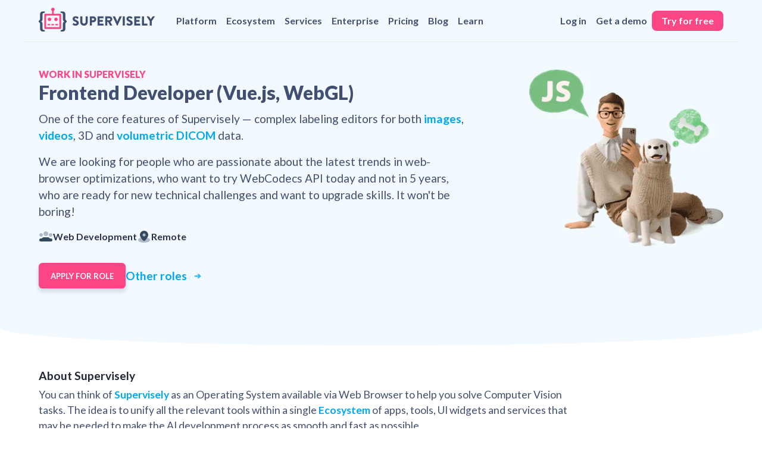

--- FILE ---
content_type: text/html; charset=utf-8
request_url: https://supervisely.com/careers/js-frontend-developer/
body_size: 27017
content:
<!DOCTYPE html><html data-n-head-ssr="" lang="en" data-n-head="%7B%22lang%22:%7B%22ssr%22:%22en%22%7D%7D"><head>
    <title>Frontend Developer (Vue.js, WebGL) - Careers in Supervisely</title><meta data-n-head="ssr" charset="utf-8"><meta data-n-head="ssr" name="viewport" content="width=device-width,initial-scale=1"><meta data-n-head="ssr" name="format-detection" content="telephone=no"><meta data-n-head="ssr" data-hid="description" name="description" content="Annotate images, videos, LiDAR and DICOM datasets, collaborate and train neural networks with world class ecosystem for AI."><meta data-n-head="ssr" data-hid="author" name="author" content="https://supervisely.com/careers/js-frontend-developer/"><meta data-n-head="ssr" data-hid="publisher" name="publisher" content="https://supervisely.com/careers/js-frontend-developer/"><meta data-n-head="ssr" data-hid="apple-mobile-web-app-title" name="apple-mobile-web-app-title" content="Frontend Developer (Vue.js, WebGL) - Careers in Supervisely"><meta data-n-head="ssr" data-hid="theme-color" name="theme-color" content="#000000"><meta data-n-head="ssr" data-hid="msapplication-TileColor" name="msapplication-TileColor" content="#000000"><meta data-n-head="ssr" data-hid="og:title" property="og:title" content="Frontend Developer (Vue.js, WebGL) - Careers in Supervisely"><meta data-n-head="ssr" data-hid="og:description" property="og:description" content="Annotate images, videos, LiDAR and DICOM datasets, collaborate and train neural networks with world class ecosystem for AI."><meta data-n-head="ssr" data-hid="og:type" property="og:type" content="website"><meta data-n-head="ssr" data-hid="og:url" property="og:url" content="https://supervisely.com/careers/js-frontend-developer/"><meta data-n-head="ssr" data-hid="og:image" property="og:image" content="https://supervisely.com/card.png"><meta data-n-head="ssr" data-hid="og:image:width" property="og:image:width" content="1012"><meta data-n-head="ssr" data-hid="og:image:height" property="og:image:height" content="506"><meta data-n-head="ssr" data-hid="og:site_name" property="og:site_name" content="Supervisely"><meta data-n-head="ssr" data-hid="twitter:card" name="twitter:card" content="summary_large_image"><meta data-n-head="ssr" data-hid="twitter:site" name="twitter:site" content="@supervisely_ai"><meta data-n-head="ssr" data-hid="twitter:creator" name="twitter:creator" content="@supervisely_ai"><meta data-n-head="ssr" data-hid="twitter:title" name="twitter:title" content="Frontend Developer (Vue.js, WebGL) - Careers in Supervisely"><meta data-n-head="ssr" data-hid="twitter:description" name="twitter:description" content="Annotate images, videos, LiDAR and DICOM datasets, collaborate and train neural networks with world class ecosystem for AI."><meta data-n-head="ssr" data-hid="twitter:image" name="twitter:image" content="https://supervisely.com/card.png"><meta data-n-head="ssr" data-hid="twitter:image:width" name="twitter:image:width" content="1012"><meta data-n-head="ssr" data-hid="twitter:image:height" name="twitter:image:height" content="506"><link data-n-head="ssr" rel="icon" type="image/png" href="/favicon-32x32.png"><link data-n-head="ssr" rel="shortcut icon" type="image/x-icon" href="/favicon.ico"><link data-n-head="ssr" rel="dns-prefetch" href="https://fonts.gstatic.com/"><link data-n-head="ssr" rel="preconnect" href="https://fonts.gstatic.com/" crossorigin=""><link data-n-head="ssr" rel="preload" href="https://fonts.googleapis.com/css2?family=Lato:wght@400;700;900&amp;display=swap" as="style"><link data-n-head="ssr" rel="stylesheet" href="https://fonts.googleapis.com/css2?family=Lato:wght@400;700;900&amp;display=swap"><script data-n-head="ssr" type="text/javascript" src="https://plausible.supervisely.com/js/script.outbound-links.js" defer="" data-domain="supervisely.com"></script><link rel="preload" href="https://cdn.supervisely.com/67098db.js" as="script"><link rel="preload" href="https://cdn.supervisely.com/142c9cc.js" as="script"><link rel="preload" href="https://cdn.supervisely.com/b489b2b.js" as="script"><link rel="preload" href="https://cdn.supervisely.com/15b603d.js" as="script"><link rel="preload" href="https://cdn.supervisely.com/f3bee23.js" as="script"><link rel="preload" href="https://cdn.supervisely.com/6db9adc.js" as="script"><style data-vue-ssr-id="4f857918:0 33d04c96:0 798dc476:0 af829876:0 517a8dd7:0 fa7ff0ca:0 0b5e30e2:0 6bbd1f6f:0 7b73e255:0 76bac8af:0 66d92665:0 23ede509:0">/*! normalize.css v8.0.1 | MIT License | github.com/necolas/normalize.css */html{line-height:1.15;-webkit-text-size-adjust:100%}body{margin:0}main{display:block}h1{font-size:2em;margin:.67em 0}hr{box-sizing:content-box;height:0;overflow:visible}pre{font-family:monospace,monospace;font-size:1em}a{background-color:transparent}abbr[title]{border-bottom:none;text-decoration:underline;-webkit-text-decoration:underline dotted;text-decoration:underline dotted}b,strong{font-weight:bolder}code,kbd,samp{font-family:monospace,monospace;font-size:1em}small{font-size:80%}sub,sup{font-size:75%;line-height:0;position:relative;vertical-align:baseline}sub{bottom:-.25em}sup{top:-.5em}img{border-style:none}button,input,optgroup,select,textarea{font-family:inherit;font-size:100%;line-height:1.15;margin:0}button,input{overflow:visible}button,select{text-transform:none}[type=button],[type=reset],[type=submit],button{-webkit-appearance:button}[type=button]::-moz-focus-inner,[type=reset]::-moz-focus-inner,[type=submit]::-moz-focus-inner,button::-moz-focus-inner{border-style:none;padding:0}[type=button]:-moz-focusring,[type=reset]:-moz-focusring,[type=submit]:-moz-focusring,button:-moz-focusring{outline:1px dotted ButtonText}fieldset{padding:.35em .75em .625em}legend{box-sizing:border-box;color:inherit;display:table;max-width:100%;padding:0;white-space:normal}progress{vertical-align:baseline}textarea{overflow:auto}[type=checkbox],[type=radio]{box-sizing:border-box;padding:0}[type=number]::-webkit-inner-spin-button,[type=number]::-webkit-outer-spin-button{height:auto}[type=search]{-webkit-appearance:textfield;outline-offset:-2px}[type=search]::-webkit-search-decoration{-webkit-appearance:none}::-webkit-file-upload-button{-webkit-appearance:button;font:inherit}details{display:block}summary{display:list-item}[hidden],template{display:none}body,html{-webkit-font-smoothing:antialiased;text-rendering:optimizeLegibility;font-size:16px;font-family:Lato,sans-serif,system-ui,-apple-system,Segoe UI,Roboto,Ubuntu,Cantarell,Noto Sans,Helvetica,Arial,Apple Color Emoji,Segoe UI Emoji;color:#29344c}h1,h2,h3,h4{font-family:Lato,sans-serif;color:#212735;font-weight:600;margin:0 0 .5rem}.white h1,.white h2,.white h3,.white h4{color:#fff}h1{font-weight:900}h4{margin:0 0 .5rem}h1{font-size:2rem}h2{font-size:1.8rem}h3{font-size:1.4rem}h4{font-size:1.2rem}strong{font-weight:600}p{margin:0 0 1rem;line-height:1.5}p a{font-weight:700}a{text-decoration:none;color:#00a8f0;transition:color .5s}a:hover{color:#0084bd}select{padding:.5rem;border-color:rgba(205,215,228,.5)}code,select{border-radius:.25rem}code{background:#415071;color:#fff;font-size:.9rem;padding:.15rem;font-weight:600;margin:0 .15rem;display:inline-block}video{display:block;-o-object-fit:inherit;object-fit:inherit}.vue-tel-input[focus-within]{box-shadow:none!important}.vue-tel-input:focus-within{box-shadow:none!important}.vti__dropdown{padding:0!important}.leader-line{z-index:5}.leader-line text{stroke-width:7px!important}.__nuxt-error-page{z-index:9}.separator{width:1px;height:100%;min-height:20px;margin:0 .3rem;background:#d7e2f1}.mega-title{max-width:40rem;margin:0 auto 2rem}.mega-title h1{color:#415071;margin-bottom:.75rem}.mega-title p{font-family:Lato,sans-serif;font-size:1.2rem;line-height:1.5;font-weight:400;color:#415071}.mega-title p b{font-weight:600}.mega-title .learn-more{font-family:Lato,sans-serif;font-weight:600;font-size:1.2rem}.mega-title.w-100,.mega-title.w-80,.mega-title.w-90{max-width:none}.mega-title.white h1,.mega-title.white p{color:inherit}.mega-title.white p{opacity:.8}.fake-line{height:.8rem;background-color:#d7e2f1;border-radius:.5rem;margin:.4rem 0;opacity:.6;max-width:20rem}.fake-line.dark{opacity:.8;background-color:#9fabc6}.fake-line.short{max-width:15rem}.text h2{font-weight:700;font-size:1.6rem}.text p{font-size:1.1rem;line-height:1.5;color:#415071;font-family:Lato,sans-serif}.text.white h2,.text.white p{color:#fff}.mega-title h3,.mega-title>strong,.pre-label{font-size:1rem;margin-bottom:.25rem;color:#fd4685;text-transform:uppercase;font-weight:900}.mega-title h3.pre-label,.mega-title>strong.pre-label,.pre-label.pre-label{font-size:.9rem}.has-arrow{display:inline-flex;align-items:center}.arrow-link:after,.has-arrow b{font-size:.75em;margin-left:.5rem;opacity:.8}.arrow-link:after{content:"➔";display:inline-block;font-weight:900;transition:transform .4s cubic-bezier(.215,.61,.355,1) 0s;vertical-align:top;margin-top:.25em}.arrow-link:hover:after{transform:translateX(.5rem)}.highlighted,u{box-shadow:inset 0 -.125em 0 0 #fff,inset 0 -.375em 0 0 rgba(1,179,255,.3);text-decoration:none}.bg-gray-100 .highlighted,.bg-gray-100 u{box-shadow:inset 0 -.125em 0 0 #f2f9ff,inset 0 -.375em 0 0 rgba(1,179,255,.2)}.bg-gray-150 .highlighted,.bg-gray-150 u{box-shadow:inset 0 -.125em 0 0 #e8eef7,inset 0 -.375em 0 0 rgba(1,179,255,.2)}.bg-gray-200 .highlighted,.bg-gray-200 u{box-shadow:inset 0 -.125em 0 0 #d7e2f1,inset 0 -.375em 0 0 rgba(1,179,255,.3)}.bg-gray-800 .highlighted,.bg-gray-800 u{box-shadow:inset 0 -.125em 0 0 #1b253f,inset 0 -.375em 0 0 rgba(253,70,133,.3)}.bg-gray-800 .card .highlighted,.bg-gray-800 .card u{box-shadow:inset 0 -.125em 0 0 #fff,inset 0 -.375em 0 0 rgba(1,179,255,.3)}.bg-gray-900 .highlighted,.bg-gray-900 u{box-shadow:inset 0 -.125em 0 0 #232235,inset 0 -.375em 0 0 rgba(1,179,255,.3)}.bg-green-light .highlighted,.bg-green-light u{box-shadow:inset 0 -.125em 0 0 #eefcf3,inset 0 -.375em 0 0 rgba(1,179,255,.3)}.bg-azure-light .highlighted,.bg-azure-light u{box-shadow:inset 0 -.125em 0 0 #eef0fc,inset 0 -.375em 0 0 rgba(1,179,255,.3)}.bg-orange-light .highlighted,.bg-orange-light u{box-shadow:inset 0 -.125em 0 0 #fcf7ee,inset 0 -.375em 0 0 rgba(1,179,255,.3)}.bg-pink-light .highlighted,.bg-pink-light u{box-shadow:inset 0 -.125em 0 0 #f3eefc,inset 0 -.375em 0 0 rgba(1,179,255,.3)}section.section{margin:5rem auto}.menu-id{margin-top:-200px;position:absolute}.rounded{border-radius:.5rem}.rounded-xl-top{border-radius:.75rem .75rem 0 0}.rounded-xl{border-radius:1.5rem}.shadow{box-shadow:0 5px 15px rgba(0,0,0,.1),0 15px 35px rgba(0,0,0,.1)}.shadow-sm{box-shadow:0 0 rgba(0,0,0,.15),0 5px 20px -5px rgba(23,45,58,.2)}.shadow-alt{box-shadow:0 20px 40px -10px rgba(0,0,0,.4)}.cross-labels-banner{background:#f2f9ff;border-radius:.5rem;margin-bottom:.75rem;max-width:13rem;aspect-ratio:13/9;font-weight:900;overflow:hidden;color:#fff;font-size:1.8rem;cursor:default;opacity:.8}.cross-labels-banner>div{transform:rotate(-10deg);margin-top:-1.2rem}.cross-labels-banner>div>div{display:flex}.cross-labels-banner>div>div:nth-child(2){margin-left:-4rem}.cross-labels-banner>div>div:nth-child(3){margin-left:-8rem}.cross-labels-banner>div b{margin:.75rem .5rem}@media(max-width:1030px){.cross-labels-banner{max-width:10rem}}.window .header{margin:-10px 0 10px}.window .header b{display:inline-block;height:10px;width:10px;border-radius:50%;background:#f95f56;margin-right:7px}.window .header b:nth-child(2){background:#f9bd2e}.window .header b:nth-child(3){background:#27c93f}.circle{background:#fff;border-radius:50%;padding:5px;display:inline-flex;width:45px;height:45px;align-items:center;justify-content:center}.circle img{width:28px;height:28px}ul.columns-2{-moz-columns:2;column-count:2;display:block!important}ul.columns-2 li{margin-bottom:.25rem}ul.checkmark-list{list-style:none;padding-left:0;display:flex;flex-direction:column;grid-gap:1rem;gap:1rem}ul.checkmark-list li{display:flex;align-items:flex-start;line-height:1.4}ul.checkmark-list li i,ul.checkmark-list li:before{content:"✓";border-radius:50%;width:22px;height:22px;line-height:22px;text-align:center;background:#d7e2f1;margin-right:.5rem;display:block;flex:none;font-style:normal;font-weight:700;margin-top:2px}ul.checkmark-list.tiny li:before{width:16px;height:16px;line-height:16px;margin-top:4px;font-size:.8rem}ul.checkmark-list.sad li:before{content:"😥";background:0 0;font-size:1.4rem;width:28px;height:28px}ul.checkmark-list.numeric{counter-reset:numericcheckmarklist}ul.checkmark-list.numeric li:before{counter-increment:numericcheckmarklist;content:counter(numericcheckmarklist)}.bg-gray-800 ul.checkmark-list li:before{color:#1b253f}ul.checkmark-list.overlay-text li:before{background-color:transparent;margin-top:1px}.button{cursor:pointer;display:flex;width:-moz-fit-content;width:fit-content;text-transform:uppercase;background-color:#fd4685;color:#fff;font-weight:700;border-radius:.4rem;padding:0 1.25rem;transition:opacity .5s,background-color .5s,color .5s;font-size:13px;align-items:center;border:0;box-shadow:0 5px 6px 1px rgba(45,61,79,.15);box-sizing:border-box;height:2.7rem}.button.bg-pink{background:#96f}.button.arrow-link:after{font-size:.9rem;opacity:1;margin-top:0}.button.btn-icon{display:flex;align-items:center}.button.btn-icon img{height:1.3rem;width:auto;margin-right:.5rem}.button.xs{height:2.25rem;padding:0 1rem}.button:hover{background-color:#f40356;color:#fff}.button.outline{background-color:transparent;box-shadow:inset 0 0 0 1px #9fabc6;color:#000;font-weight:500}.button.outline:hover{background-color:transparent;color:#fd4685;box-shadow:inset 0 0 0 1px #fd4685}.button[disabled]{opacity:.6;cursor:default;box-shadow:none}.button[disabled]:hover{background-color:#fd4685}.curveline{background:#fff;padding-bottom:130px;position:relative}.curveline div{position:absolute;z-index:5;left:0;right:0;background:#f2f9ff;border-radius:250%/0 0 250px 250px;height:50px}.curveline-inv{position:absolute;bottom:0;left:0;width:100%;height:80px;pointer-events:none;background:#fff;-webkit-mask-image:radial-gradient(ellipse at center top,transparent 80%,#000 0);mask-image:radial-gradient(ellipse at center top,transparent 80%,#000 0);-webkit-mask-size:100% 100%;mask-size:100% 100%;-webkit-mask-repeat:no-repeat;mask-repeat:no-repeat;z-index:2}.curved{border-radius:250%/0 0 150px 150px}.muted{opacity:.5}.muted-8{opacity:.8}.square{aspect-ratio:1}img.invert{filter:invert(100%)}.card{border-radius:1.25rem;background:#fff;padding:2rem;overflow:hidden}.card .card-corner-tl,.card .card-corner-tr{padding:2rem 2rem 0 0;margin:-1rem 0 1.5rem -1rem;border-radius:1rem;overflow:hidden}.card .card-corner-tl img,.card .card-corner-tr img{border-radius:0 .5rem 0 .5rem}.card .card-corner-tl.card-corner-tr img,.card .card-corner-tr.card-corner-tr img{float:right;border-radius:.5rem 0 0 0;margin-right:-2rem}.card .card-corner-br{padding:2rem 2rem 0 0;margin:1.5rem 0 -1rem -1rem;border-radius:1rem;overflow:hidden}.card .card-corner-br img{float:right;border-radius:.5rem 0 0 0;margin-right:-2rem}.card .card-corner-b{padding:2rem 2rem 0;margin:1.5rem 0 -2rem;border-radius:1.5rem 1.5rem 0 0;box-sizing:border-box}.card .card-corner-b img{border-radius:.5rem .5rem 0 0}.card p:last-child{margin-bottom:0}.card a{font-weight:600}.card .more-of-that{display:none}.big-feature-card{background-color:#f9fafb;border-radius:8px;padding:0;position:relative;box-sizing:border-box}.big-feature-card .text{flex:1;padding:30px;font-size:15px}.big-feature-card h2{font-size:26px;font-weight:900;margin:0 0 5px}.big-feature-card p{font-size:16px;margin:0 0 8px}.big-feature-card .simple-features{text-align:center;justify-content:center;padding:40px 30px 0;grid-gap:20px;gap:20px}.big-feature-card .simple-features .title{display:flex;align-items:center;width:-moz-fit-content;width:fit-content;margin:0 auto 5px}.big-feature-card .simple-features img{height:24px;width:auto;margin-right:5px}.big-feature-card .buttons-menu{grid-template-columns:repeat(2,min-content);display:grid;grid-gap:10px;gap:10px;width:-moz-fit-content;width:fit-content;white-space:nowrap}.big-feature-card .buttons-menu a{background-color:#29344c;padding:7px 15px;border-radius:6px;display:flex;align-items:center;font-weight:700;font-size:15px;color:#fff;transition:background-color,.5s}.big-feature-card .buttons-menu a:hover{background-color:#7a88a7}.big-feature-card .buttons-menu a img{height:20px;width:auto;margin-right:7px}.big-feature-card ul.checkmark-list{font-size:16px;color:#415071;grid-gap:10px;gap:10px}.big-feature-card ul.checkmark-list li:before{font-size:9px;margin:3px 6px 0 0}.big-feature-card .learn-more{font-size:16px}.small-feature-card{background-color:#f9fafb;border-radius:8px;padding:20px;text-align:center;font-size:16px;display:flex;flex-direction:column}.small-feature-card h3{font-size:22px;font-weight:900}.small-feature-card .pic-zone{margin:10px 30px;position:relative;flex:1}.small-feature-card .pic-zone.wide{margin:10px 15px}.small-feature-card img,.small-feature-card video{width:100%;height:auto;box-sizing:border-box}.small-feature-card img.bordered,.small-feature-card video.bordered{border:1px solid #d7e2f1;background-color:#fff;padding:8px}.small-feature-card .tags{display:flex;flex-wrap:wrap;grid-gap:8px;gap:8px;margin:12px auto;justify-content:center}.small-feature-card .tags>span{border:1px solid #d7e2f1;background-color:#fff;padding:4px 8px;border-radius:8px;display:flex;align-items:center;grid-gap:6px;gap:6px;font-size:13px}.small-feature-card .tags>span img{height:22px;width:auto}.container,.container-sm{max-width:1200px;padding-left:25px;padding-right:25px;margin:0 auto;box-sizing:border-box}.container-sm{max-width:850px}.flex{display:flex;flex-direction:row;align-items:center}.flex-v{display:flex;flex-direction:column;align-items:stretch}.flex-width{justify-content:space-between}.flex-center{justify-content:center}.flex-stretch{align-items:stretch}.flex-wrap{flex-wrap:wrap}.flex-top{align-items:flex-start!important}.flex-fit>*{min-width:0;box-sizing:border-box}.flex-none{flex:none}.block{display:block}.flex-items>*{display:flex;flex-direction:row;align-items:center}.grid{display:grid;grid-template-columns:1fr 1fr}.grid-2-1{display:grid;grid-template-columns:2fr 1fr}.grid-3{grid-template-columns:1fr 1fr 1fr}.w-min{width:-moz-min-content;width:min-content}.w-fit{width:-moz-fit-content;width:fit-content}.w-auto{width:auto}.h-auto{height:auto}.mb-0{margin-bottom:0!important}.mt-0{margin-top:0!important}.ml-0{margin-left:0!important}.p-0{padding:0!important}.mx-auto{margin-left:auto!important;margin-right:auto!important}.my-auto{margin-top:auto!important;margin-bottom:auto!important}.text-uppercase{text-transform:uppercase}.text-capitalize{text-transform:capitalize}.text-center{text-align:center}.text-left{text-align:left}.text-right{text-align:right}.list-unstyled{list-style:none;padding-left:0;grid-gap:2rem;gap:2rem}.overflow{position:relative;overflow:hidden}.nowrap{white-space:nowrap}.line-height-md{line-height:1.25rem}.font-1{font-size:1rem}.font-1-1{font-size:1.1rem}.font-2{font-size:2rem}.font-small{font-size:.8rem}.position-relative{position:relative}img.inline-icon{vertical-align:middle;height:1em;margin-top:-.3rem}img.colorized{filter:contrast(1000%) invert(100%) sepia(100%) saturate(10000%) hue-rotate(90deg) brightness(.8)}img.w-100,video.w-100{width:auto;max-width:100%;height:auto;display:block}@media(max-width:1030px){.no-mobile{display:none!important}}@media(min-width:1030px){.only-mobile{display:none!important}}.mb-1{margin-bottom:.25rem!important}.mb-2{margin-bottom:.5rem!important}.mb-3{margin-bottom:.75rem!important}.mb-4{margin-bottom:1rem!important}.mb-5{margin-bottom:1.25rem!important}.mb-6{margin-bottom:1.5rem!important}.mb-7{margin-bottom:1.75rem!important}.mb-8{margin-bottom:2rem!important}.mb-9{margin-bottom:2.25rem!important}.mb-10{margin-bottom:2.5rem!important}.mb-11{margin-bottom:2.75rem!important}.mb-12{margin-bottom:3rem!important}.mb-13{margin-bottom:3.25rem!important}.mb-14{margin-bottom:3.5rem!important}.mb-15{margin-bottom:3.75rem!important}.mb-16{margin-bottom:4rem!important}.mb-17{margin-bottom:4.25rem!important}.mb-18{margin-bottom:4.5rem!important}.mb-19{margin-bottom:4.75rem!important}.mb-20{margin-bottom:5rem!important}.mb-21{margin-bottom:5.25rem!important}.mb-22{margin-bottom:5.5rem!important}.mb-23{margin-bottom:5.75rem!important}.mb-24{margin-bottom:6rem!important}.mb-25{margin-bottom:6.25rem!important}.mb-26{margin-bottom:6.5rem!important}.mb-27{margin-bottom:6.75rem!important}.mb-28{margin-bottom:7rem!important}.mb-29{margin-bottom:7.25rem!important}.mb-30{margin-bottom:7.5rem!important}.mt-1{margin-top:.25rem!important}.mt-2{margin-top:.5rem!important}.mt-3{margin-top:.75rem!important}.mt-4{margin-top:1rem!important}.mt-5{margin-top:1.25rem!important}.mt-6{margin-top:1.5rem!important}.mt-7{margin-top:1.75rem!important}.mt-8{margin-top:2rem!important}.mt-9{margin-top:2.25rem!important}.mt-10{margin-top:2.5rem!important}.mt-11{margin-top:2.75rem!important}.mt-12{margin-top:3rem!important}.mt-13{margin-top:3.25rem!important}.mt-14{margin-top:3.5rem!important}.mt-15{margin-top:3.75rem!important}.mt-16{margin-top:4rem!important}.mt-17{margin-top:4.25rem!important}.mt-18{margin-top:4.5rem!important}.mt-19{margin-top:4.75rem!important}.mt-20{margin-top:5rem!important}.mt-21{margin-top:5.25rem!important}.mt-22{margin-top:5.5rem!important}.mt-23{margin-top:5.75rem!important}.mt-24{margin-top:6rem!important}.mt-25{margin-top:6.25rem!important}.mt-26{margin-top:6.5rem!important}.mt-27{margin-top:6.75rem!important}.mt-28{margin-top:7rem!important}.mt-29{margin-top:7.25rem!important}.mt-30{margin-top:7.5rem!important}.ml-1{margin-left:.25rem!important}.ml-2{margin-left:.5rem!important}.ml-3{margin-left:.75rem!important}.ml-4{margin-left:1rem!important}.ml-5{margin-left:1.25rem!important}.ml-6{margin-left:1.5rem!important}.ml-7{margin-left:1.75rem!important}.ml-8{margin-left:2rem!important}.ml-9{margin-left:2.25rem!important}.ml-10{margin-left:2.5rem!important}.ml-11{margin-left:2.75rem!important}.ml-12{margin-left:3rem!important}.mr-1{margin-right:.25rem!important}.mr-2{margin-right:.5rem!important}.mr-3{margin-right:.75rem!important}.mr-4{margin-right:1rem!important}.mr-5{margin-right:1.25rem!important}.mr-6{margin-right:1.5rem!important}.mr-7{margin-right:1.75rem!important}.mr-8{margin-right:2rem!important}.mr-9{margin-right:2.25rem!important}.mr-10{margin-right:2.5rem!important}.mr-11{margin-right:2.75rem!important}.mr-12{margin-right:3rem!important}.pb-1{padding-bottom:.25rem!important}.pb-2{padding-bottom:.5rem!important}.pb-3{padding-bottom:.75rem!important}.pb-4{padding-bottom:1rem!important}.pb-5{padding-bottom:1.25rem!important}.pb-6{padding-bottom:1.5rem!important}.pb-7{padding-bottom:1.75rem!important}.pb-8{padding-bottom:2rem!important}.pb-9{padding-bottom:2.25rem!important}.pb-10{padding-bottom:2.5rem!important}.pb-11{padding-bottom:2.75rem!important}.pb-12{padding-bottom:3rem!important}.pb-13{padding-bottom:3.25rem!important}.pb-14{padding-bottom:3.5rem!important}.pb-15{padding-bottom:3.75rem!important}.pb-16{padding-bottom:4rem!important}.pb-17{padding-bottom:4.25rem!important}.pb-18{padding-bottom:4.5rem!important}.pb-19{padding-bottom:4.75rem!important}.pb-20{padding-bottom:5rem!important}.pt-1{padding-top:.25rem!important}.pt-2{padding-top:.5rem!important}.pt-3{padding-top:.75rem!important}.pt-4{padding-top:1rem!important}.pt-5{padding-top:1.25rem!important}.pt-6{padding-top:1.5rem!important}.pt-7{padding-top:1.75rem!important}.pt-8{padding-top:2rem!important}.pt-9{padding-top:2.25rem!important}.pt-10{padding-top:2.5rem!important}.pt-11{padding-top:2.75rem!important}.pt-12{padding-top:3rem!important}.pt-13{padding-top:3.25rem!important}.pt-14{padding-top:3.5rem!important}.pt-15{padding-top:3.75rem!important}.pt-16{padding-top:4rem!important}.pt-17{padding-top:4.25rem!important}.pt-18{padding-top:4.5rem!important}.pt-19{padding-top:4.75rem!important}.pt-20{padding-top:5rem!important}.pl-1{padding-left:.25rem!important}.pl-2{padding-left:.5rem!important}.pl-3{padding-left:.75rem!important}.pl-4{padding-left:1rem!important}.pl-5{padding-left:1.25rem!important}.pl-6{padding-left:1.5rem!important}.pl-7{padding-left:1.75rem!important}.pl-8{padding-left:2rem!important}.pl-9{padding-left:2.25rem!important}.pl-10{padding-left:2.5rem!important}.pl-11{padding-left:2.75rem!important}.pl-12{padding-left:3rem!important}.pr-1{padding-right:.25rem!important}.pr-2{padding-right:.5rem!important}.pr-3{padding-right:.75rem!important}.pr-4{padding-right:1rem!important}.pr-5{padding-right:1.25rem!important}.pr-6{padding-right:1.5rem!important}.pr-7{padding-right:1.75rem!important}.pr-8{padding-right:2rem!important}.pr-9{padding-right:2.25rem!important}.pr-10{padding-right:2.5rem!important}.pr-11{padding-right:2.75rem!important}.pr-12{padding-right:3rem!important}.p-1{padding:.25rem!important}.p-2{padding:.5rem!important}.p-3{padding:.75rem!important}.p-4{padding:1rem!important}.p-5{padding:1.25rem!important}.p-6{padding:1.5rem!important}.p-7{padding:1.75rem!important}.p-8{padding:2rem!important}.p-9{padding:2.25rem!important}.p-10{padding:2.5rem!important}.p-11{padding:2.75rem!important}.p-12{padding:3rem!important}.gap-1{grid-gap:.25rem!important;gap:.25rem!important}.gap-2{grid-gap:.5rem!important;gap:.5rem!important}.gap-3{grid-gap:.75rem!important;gap:.75rem!important}.gap-4{grid-gap:1rem!important;gap:1rem!important}.gap-5{grid-gap:1.25rem!important;gap:1.25rem!important}.gap-6{grid-gap:1.5rem!important;gap:1.5rem!important}.gap-7{grid-gap:1.75rem!important;gap:1.75rem!important}.gap-8{grid-gap:2rem!important;gap:2rem!important}.gap-9{grid-gap:2.25rem!important;gap:2.25rem!important}.gap-10{grid-gap:2.5rem!important;gap:2.5rem!important}.gap-11{grid-gap:2.75rem!important;gap:2.75rem!important}.gap-12{grid-gap:3rem!important;gap:3rem!important}.gap-13{grid-gap:3.25rem!important;gap:3.25rem!important}.gap-14{grid-gap:3.5rem!important;gap:3.5rem!important}.gap-15{grid-gap:3.75rem!important;gap:3.75rem!important}.gap-16{grid-gap:4rem!important;gap:4rem!important}.gap-17{grid-gap:4.25rem!important;gap:4.25rem!important}.gap-18{grid-gap:4.5rem!important;gap:4.5rem!important}.gap-19{grid-gap:4.75rem!important;gap:4.75rem!important}.gap-20{grid-gap:5rem!important;gap:5rem!important}.gap-row-1{grid-row-gap:.25rem!important;row-gap:.25rem!important}.gap-row-2{grid-row-gap:.5rem!important;row-gap:.5rem!important}.gap-row-3{grid-row-gap:.75rem!important;row-gap:.75rem!important}.gap-row-4{grid-row-gap:1rem!important;row-gap:1rem!important}.gap-row-5{grid-row-gap:1.25rem!important;row-gap:1.25rem!important}.gap-row-6{grid-row-gap:1.5rem!important;row-gap:1.5rem!important}.gap-row-7{grid-row-gap:1.75rem!important;row-gap:1.75rem!important}.gap-row-8{grid-row-gap:2rem!important;row-gap:2rem!important}.gap-row-9{grid-row-gap:2.25rem!important;row-gap:2.25rem!important}.gap-row-10{grid-row-gap:2.5rem!important;row-gap:2.5rem!important}.gap-row-11{grid-row-gap:2.75rem!important;row-gap:2.75rem!important}.gap-row-12{grid-row-gap:3rem!important;row-gap:3rem!important}.gap-row-13{grid-row-gap:3.25rem!important;row-gap:3.25rem!important}.gap-row-14{grid-row-gap:3.5rem!important;row-gap:3.5rem!important}.gap-row-15{grid-row-gap:3.75rem!important;row-gap:3.75rem!important}.gap-row-16{grid-row-gap:4rem!important;row-gap:4rem!important}.gap-row-17{grid-row-gap:4.25rem!important;row-gap:4.25rem!important}.gap-row-18{grid-row-gap:4.5rem!important;row-gap:4.5rem!important}.gap-row-19{grid-row-gap:4.75rem!important;row-gap:4.75rem!important}.gap-row-20{grid-row-gap:5rem!important;row-gap:5rem!important}.grid-1{display:grid;grid-template-columns:repeat(1,minmax(0,1fr))!important}.grid-2{display:grid;grid-template-columns:repeat(2,minmax(0,1fr))!important}.grid-3{display:grid;grid-template-columns:repeat(3,minmax(0,1fr))!important}.grid-4{display:grid;grid-template-columns:repeat(4,minmax(0,1fr))!important}.grid-5{display:grid;grid-template-columns:repeat(5,minmax(0,1fr))!important}.grid-6{display:grid;grid-template-columns:repeat(6,minmax(0,1fr))!important}.grid-7{display:grid;grid-template-columns:repeat(7,minmax(0,1fr))!important}.grid-8{display:grid;grid-template-columns:repeat(8,minmax(0,1fr))!important}.grid-9{display:grid;grid-template-columns:repeat(9,minmax(0,1fr))!important}.grid-10{display:grid;grid-template-columns:repeat(10,minmax(0,1fr))!important}.w-10{width:10%!important}.w-20{width:20%!important}.w-30{width:30%!important}.w-40{width:40%!important}.w-50{width:50%!important}.w-60{width:60%!important}.w-70{width:70%!important}.w-80{width:80%!important}.w-90{width:90%!important}.w-100{width:100%!important}.fade-enter-active,.fade-leave-active{transition:opacity .05s}.fade-enter,.fade-leave-to{opacity:0}@media(max-width:1030px){section.section{margin:3rem auto}.sm\:hide{display:none!important}.sm\:w-100{width:100%!important;max-width:none!important}.sm\:gap-6{grid-gap:1.5rem!important;gap:1.5rem!important}.sm\:gap-0{grid-gap:0!important;gap:0!important}.sm\:flex-v{flex-direction:column!important}.sm\:flex-vr{flex-direction:column-reverse!important}.sm\:flex-wrap{flex-wrap:wrap!important}.sm\:grid-1{grid-template-columns:1fr!important}.sm\:grid-2{grid-template-columns:1fr 1fr!important}.sm\:grid-3{grid-template-columns:1fr 1fr 1fr!important}.sm\:grid-5{grid-template-columns:1fr 1fr 1fr 1fr 1fr!important}.sm\:mt-0{margin-top:0!important}.sm\:mt-10{margin-top:2.5rem!important}.sm\:mb-0{margin-bottom:0!important}.container.sm\:no-container{padding-left:0;padding-right:0}}@media(max-width:800px){.xs\:w-100{width:100%!important;max-width:none!important}.xs\:w-120{width:calc(100% + 100px)!important;margin-left:-50px!important;border-radius:0!important}.xs\:flex-v{flex-direction:column!important}.xs\:grid-1{grid-template-columns:1fr!important;grid-auto-rows:auto!important}.xs\:hide{display:none!important}.container{padding-left:25px;padding-right:25px}}.gray-100{color:#f2f9ff}.bg-gray-100{background:#f2f9ff!important}.bg-gray-120{background:#f9fafb!important}.bg-gray-50{background:#f5f8fa!important}.bg-gray-150{background:#e8eef7!important}.gray-200{color:#d7e2f1}.bg-gray-200{background:#d7e2f1!important}.bg-gray-300{background:#cdd7e4!important}.gray-300{color:#cdd7e4}.gray-400{color:#9fabc6}.gray-500{color:#7a88a7}.bg-gray-500{background:#7a88a7}.gray-600{color:#415071}.bg-gray-600{background:#415071}.bg-gray-700{background:#29344c}.bg-gray-800{background:#1b253f}.bg-gray-900{background-color:#232235}.blue{color:#01b3ff}.sly{color:#fd4685!important}.bg-blue{background:#01b3ff}.pink{color:#96f!important}.pink-light{color:#f3eefc!important}.orange{color:#ffa915!important}.green{color:#15be53!important}.azure{color:#4c61e6!important}.bg-pink{background:#96f!important}.bg-green{background:#15be53!important}.bg-azure{background:#4c61e6!important}.bg-orange{background:#ffa915!important}.bg-green-light{background:#eefcf3!important}.bg-azure-light{background:#eef0fc!important}.bg-orange-light{background:#fcf7ee!important}.bg-pink-light{background:#f3eefc!important}.bg-white{background:#fff!important}.bg-sly{background:#fd4685!important}.white{color:#fff}.hero{padding-top:100px;position:relative;overflow:hidden;text-align:center;margin-top:-70px}.hero.text-left{text-align:left}.hero.has-product{margin-top:-132px;padding-top:170px}@media(max-width:1030px){.hero.has-product{padding-top:120px;margin-top:-70px}}.hero.floating-things{background-image:url(https://cdn.supervisely.com/img/bg-left.faeca46.png),url(https://cdn.supervisely.com/img/bg-right.3c3eecd.png);background-repeat:no-repeat,no-repeat;background-position:0 110%,100% 0;background-size:350px,200px}.hero-screenshot{display:block;margin-left:auto;margin-right:auto;max-width:1150px;z-index:9}.hero-screenshot img,.hero-screenshot video{width:100%;height:auto;z-index:5;position:relative;background-color:#1b253f;border-radius:.5rem;box-shadow:0 5px 15px rgba(0,0,0,.1),0 15px 35px rgba(0,0,0,.1)}.hero-labels-cross{pointer-events:none;font-weight:700;font-size:3rem;text-transform:uppercase;position:absolute;top:560px;left:-400px;z-index:2;transform:rotate(-10deg);margin-top:-8rem;white-space:nowrap}.hero-labels-cross div{cursor:default;margin-bottom:2rem;display:flex;flex-wrap:nowrap}.hero-labels-cross div:nth-child(2){margin-left:-10rem}.hero-labels-cross div:nth-child(3){margin-left:5rem}.hero-labels-cross div:nth-child(4){margin-left:12rem}.hero-labels-cross div:nth-child(5){margin-left:-8rem}.hero-labels-cross div:nth-child(6){margin-left:3rem}.hero-labels-cross div b{margin-right:2rem}.hero-labels-cross div img{display:block;height:80px;margin:0 20px}.hero-labels-cross .if-double{display:none}.hero-labels-cross.double .if-double{display:flex}.hero-labels-cross.small-labels{left:-250px;margin-top:0;background:0 0;-webkit-background-clip:initial;-webkit-text-fill-color:initial;font-size:1.75rem;transform-origin:left top}.hero-labels-cross.small-labels div{align-items:flex-start;margin-bottom:.75rem}.hero-labels-cross.small-labels div b{margin-right:1.5rem}.hero-labels-cross:not(.has-icons){background:-webkit-linear-gradient(#96f,#fd4685);-webkit-background-clip:text;-webkit-text-fill-color:transparent}.hero-labels-cross:not(.has-icons).azure{background:-webkit-linear-gradient(#4c61e6,#fd4685);-webkit-background-clip:text;-webkit-text-fill-color:transparent}.hero-labels-cross:not(.has-icons).green{background:-webkit-linear-gradient(#15be53,#fd4685);-webkit-background-clip:text;-webkit-text-fill-color:transparent}.hero-labels-cross:not(.has-icons).orange{background:-webkit-linear-gradient(#ffa915,#fd4685);-webkit-background-clip:text;-webkit-text-fill-color:transparent}.hero-side-labels{display:flex;align-items:flex-end;flex-direction:column;grid-gap:.25rem;gap:.25rem;transform:rotate(-10deg);position:absolute;right:-4rem;top:6rem;z-index:2;font-size:2em;cursor:default;background:-webkit-linear-gradient(#96f,#fd4685);-webkit-background-clip:text;-webkit-text-fill-color:transparent}@media(max-width:1130px){.hero-side-labels{display:none}}.hero-side-labels i{width:1rem;display:inline-block}.hero-side-labels p{margin:0;opacity:.6;display:inline-block}.hero-side-labels.left{right:auto;top:auto;left:-4rem;bottom:1rem;align-items:flex-start}.hero-side-labels>div:nth-child(odd){margin-right:-.75rem}.table-thingy{display:flex;flex-direction:column}.table-thingy h3{font-weight:600;font-size:1.2rem}.table-thingy .row{border-bottom:1px solid #d7e2f1;margin-bottom:1rem;display:flex;align-items:flex-start;padding:1rem 0 2rem}.table-thingy .row:first-child{padding-top:0}.table-thingy .row:last-child{border:0}@media(max-width:1030px){.table-thingy .row{flex-direction:column}}.table-thingy .side{width:18rem;margin-right:3rem;box-sizing:border-box;flex:none}.table-thingy .side h3{font-weight:600;font-size:1.4rem;margin-bottom:1rem}.table-thingy img.side-img{width:100%;height:auto;border-radius:.5rem;box-shadow:0 5px 15px rgba(0,0,0,.1),0 15px 35px rgba(0,0,0,.1)}.table-thingy .side-img-app-info{display:flex;align-items:center;grid-gap:.5rem;gap:.5rem;position:absolute;bottom:1rem;right:1rem;padding:.35rem .75rem .35rem .35rem;border-radius:.5rem;font-weight:700;font-size:.9rem;line-height:1;background-color:rgba(215,226,241,.8);color:#000;border:1px solid #cdd7e4}.table-thingy .side-img-app-info:hover{color:#01b3ff}.table-thingy .side-img-app-info small{display:block;font-weight:500;color:#000}.table-thingy .side-img-app-info img{height:32px;width:auto;border-radius:.25rem;background-color:#fff}.table-thingy .body{min-width:0}code[class*=language-],pre[class*=language-]{color:#000;background:0 0;text-shadow:0 1px #fff;font-family:Consolas,Monaco,"Andale Mono","Ubuntu Mono",monospace;font-size:1em;text-align:left;white-space:pre;word-spacing:normal;word-break:normal;word-wrap:normal;line-height:1.5;-moz-tab-size:4;-o-tab-size:4;tab-size:4;-webkit-hyphens:none;-ms-hyphens:none;hyphens:none}code[class*=language-] ::-moz-selection,code[class*=language-]::-moz-selection,pre[class*=language-] ::-moz-selection,pre[class*=language-]::-moz-selection{text-shadow:none;background:#b3d4fc}code[class*=language-] ::selection,code[class*=language-]::selection,pre[class*=language-] ::selection,pre[class*=language-]::selection{text-shadow:none;background:#b3d4fc}@media print{code[class*=language-],pre[class*=language-]{text-shadow:none}}pre[class*=language-]{padding:1em;margin:.5em 0;overflow:auto}:not(pre)>code[class*=language-],pre[class*=language-]{background:#f5f2f0}:not(pre)>code[class*=language-]{padding:.1em;border-radius:.3em;white-space:normal}.token.cdata,.token.comment,.token.doctype,.token.prolog{color:#708090}.token.punctuation{color:#999}.token.namespace{opacity:.7}.token.boolean,.token.constant,.token.deleted,.token.number,.token.property,.token.symbol,.token.tag{color:#905}.token.attr-name,.token.builtin,.token.char,.token.inserted,.token.selector,.token.string{color:#690}.language-css .token.string,.style .token.string,.token.entity,.token.operator,.token.url{color:#9a6e3a;background:hsla(0,0%,100%,.5)}.token.atrule,.token.attr-value,.token.keyword{color:#07a}.token.class-name,.token.function{color:#dd4a68}.token.important,.token.regex,.token.variable{color:#e90}.token.bold,.token.important{font-weight:700}.token.italic{font-style:italic}.token.entity{cursor:help}.nuxt-progress{position:fixed;top:0;left:0;right:0;height:2px;width:0;opacity:1;transition:width .1s,opacity .4s;background-color:#000;z-index:999999}.nuxt-progress.nuxt-progress-notransition{transition:none}.nuxt-progress-failed{background-color:red}nav.main-navigation{position:fixed;left:0;right:0;top:0;z-index:9999;transition:background .5s}nav.main-navigation .container{border-bottom:1px solid rgba(215,226,241,.5);position:relative}nav.main-navigation .dot{color:#cdd7e4}nav.main-navigation .submenu{display:flex;visibility:hidden;z-index:-1;opacity:0;transition:opacity .5s;background:#fff;position:absolute;min-width:280px;top:70px;left:50%;transform:translateX(-50%);box-shadow:0 3px 15px rgba(0,0,0,.18);border-radius:.5rem;align-items:normal;font-size:14px;padding:1rem}nav.main-navigation .submenu:before{display:block;content:"";height:0;border-left:10px solid transparent;border-right:10px solid transparent;border-bottom:10px solid #fff;position:absolute;top:-10px;left:50%;transform:translateX(-50%);z-index:99}nav.main-navigation .submenu h2{letter-spacing:.4px;text-transform:uppercase;color:#415071;font-size:14px;font-weight:700}nav.main-navigation .submenu .list{display:flex;line-height:1.3;position:relative;white-space:nowrap}nav.main-navigation .submenu .list .icon{display:flex;width:32px;justify-content:flex-end;flex:none}nav.main-navigation .submenu .list .icon img,nav.main-navigation .submenu .list .icon svg{width:20px;height:20px;margin-top:-1px;margin-right:9px}nav.main-navigation .submenu .list .icon-title{display:flex;align-items:center;margin-bottom:.5rem}nav.main-navigation .submenu .list .icon-title .icon img,nav.main-navigation .submenu .list .icon-title .icon svg{margin-top:0}nav.main-navigation .submenu .list .icon-title h2{margin-bottom:0}nav.main-navigation .submenu .list .prelabel{margin-top:-5px;margin-bottom:2px;display:block;font-size:12px;font-weight:900;color:#7a88a7;opacity:.8}nav.main-navigation .submenu .list li{display:flex;align-items:center}nav.main-navigation .submenu .list li img{width:20px;height:20px;display:block;margin-right:.35rem;opacity:1}nav.main-navigation .submenu .list li a{margin-bottom:0;font-weight:600}nav.main-navigation .submenu .list h2{white-space:nowrap}nav.main-navigation .submenu .list a{color:#415071;display:block;margin-bottom:.5rem}nav.main-navigation .submenu .list a:hover{color:#01b3ff}nav.main-navigation .submenu .list a.nuxt-link-active{font-weight:700;color:#fd4685}nav.main-navigation .submenu .list .no-active-links a.nuxt-link-active{font-weight:400;color:#415071}nav.main-navigation .container{min-height:70px}nav.main-navigation .logo img{height:40px;width:195px;margin-right:1.75rem;margin-top:-2px}nav.main-navigation .logo img.white-logo{display:none}nav.main-navigation .menu{display:flex;align-items:center}nav.main-navigation .menu .blue-link,nav.main-navigation .menu .second-link{margin:0 .5rem;font-weight:600;color:#415071;transition:color .5s;font-family:Lato,sans-serif;line-height:70px}nav.main-navigation .menu .blue-link:hover,nav.main-navigation .menu .second-link:hover{color:#000;text-decoration:none}nav.main-navigation .menu .blue-link,nav.main-navigation .menu .blue-link.active,nav.main-navigation .menu .blue-link.nuxt-link-active,nav.main-navigation .menu .second-link.active,nav.main-navigation .menu .second-link.nuxt-link-active{color:#fd4685}nav.main-navigation .menu .try-btn{background:#fd4685;border-radius:8px;padding:.5rem 1rem;color:#fff;font-weight:600}nav.main-navigation .menu .platform-btn{background:#1b253f linear-gradient(45deg,transparent,#fd4685);border-radius:.5rem;color:#fff;padding:.4rem 0 .4rem .4rem;margin-bottom:1rem}nav.main-navigation .menu .platform-btn img{width:56px;height:56px;margin-right:1rem}nav.main-navigation .menu .platform-btn b{font-size:16px;font-family:Lato,sans-serif;display:block;margin-bottom:.2rem}nav.main-navigation .menu .platform-btn:hover{background:#fd4685}nav.main-navigation .menu .line-link{display:flex;align-items:flex-start;color:#415071}nav.main-navigation .menu .line-link:hover{color:#01b3ff}nav.main-navigation .menu .line-link img{height:24px;width:auto;margin-right:.5rem;margin-top:-4px}nav.main-navigation .menu .line-link small{font-size:.85rem;color:#415071}nav.main-navigation .menu .line-link b{font-size:16px;font-family:Lato,sans-serif;display:block;margin-bottom:.2rem}nav.main-navigation .dropdown{display:inline-flex;position:relative}nav.main-navigation .dropdown hr{width:100%;background:0 0;opacity:.4;margin:1rem 0}nav.main-navigation .dropdown>a{cursor:pointer}nav.main-navigation .dropdown>a:not([href]){cursor:default}nav.main-navigation .dropdown:hover .triangle{display:block}nav.main-navigation .dropdown:hover .submenu{display:flex;opacity:1;z-index:11;visibility:visible}nav.main-navigation a.external:after{content:"";width:10px;height:10px;margin-left:.35rem;margin-top:-4px;display:inline-block;vertical-align:middle;background:url([data-uri]) no-repeat 0 0;background-size:cover}nav.main-navigation.scrolled{background:#fff;box-shadow:0 5px 10px rgba(0,0,0,.06)}nav.main-navigation.scrolled .container{border-color:transparent}nav.main-navigation .menu-toggler{font-size:1.5rem;cursor:pointer;color:#415071}nav.main-navigation .menu-toggler:hover{color:#000}nav.main-navigation .menu-toggler.active{color:#01b3ff}.navbar-inverted nav.main-navigation:not(.scrolled){background:rgba(35,34,53,.8);-webkit-backdrop-filter:blur(3px);backdrop-filter:blur(3px)}.navbar-inverted nav.main-navigation:not(.scrolled) .logo img{display:none}.navbar-inverted nav.main-navigation:not(.scrolled) .logo img.white-logo{display:block}.navbar-inverted nav.main-navigation:not(.scrolled) .container{border-color:rgba(122,136,167,.2)}.navbar-inverted nav.main-navigation:not(.scrolled) .second-link:not(.active){color:#fff}.navbar-inverted nav.main-navigation:not(.scrolled) .second-link:not(.active):hover{color:#d7e2f1}.navbar-inverted nav.main-navigation:not(.scrolled) .blue-link:hover,.navbar-inverted nav.main-navigation:not(.scrolled) .menu-toggler{color:#fff}.has-product nav.main-navigation,.has-product nav.main-navigation.scrolled{position:relative}@media(max-width:1100px){nav.main-navigation .log-in{display:none}}@media(max-width:1030px){nav.main-navigation{background:#fff}nav.main-navigation .main-block{justify-content:flex-end}}.mobile-menu{position:fixed;left:1rem;right:1rem;top:1rem;z-index:999999999;height:calc(100vh - 2rem);box-sizing:border-box;background-color:#fff;border-radius:.5rem;box-shadow:0 3px 15px rgba(0,0,0,.18);padding:1.5rem;overflow-y:auto}.mobile-menu .close{position:fixed;right:1.5rem;top:1.5rem;display:flex;align-items:center;justify-content:center;background-color:#e8eef7;width:2rem;height:2rem;color:#000;border-radius:50%;font-size:1.1rem;font-family:Lato,sans-serif;font-weight:900;cursor:pointer;border:3px solid #fff;line-height:1.8rem}.mobile-menu .close:hover{background-color:#cdd7e4}nav.main-navigation .submenu.product{padding:0;left:-220px;transform:none}nav.main-navigation .submenu.product:before{left:260px}nav.main-navigation .submenu.product .left{padding:1.5rem 1.2rem 1.2rem}nav.main-navigation .submenu.product .side{padding:1.5rem 1.2rem 1.5rem 2rem;background:#f2f9ff;width:290px;flex:none;border-radius:0 8px 8px 0}nav.main-navigation .submenu.product a.bottom-banner{color:#415071;font-weight:500;background:#f2f9ff;padding:.75rem;margin:1rem 0 0 .25rem;transition:background-color .5s}nav.main-navigation .submenu.product a.bottom-banner:hover{background:#e8eef7}nav.main-navigation .submenu.product a.bottom-banner svg{width:24px;height:24px;margin-right:.5rem}nav.main-navigation .submenu.product a.block-link{display:flex;color:#415071;border-radius:.5rem;padding:.75rem;margin-left:-.75rem;margin-top:-.75rem;background:0 0;transition:background-color .5s}nav.main-navigation .submenu.product a.block-link:hover{background:#f2f9ff}nav.main-navigation .submenu.product a.block-link:hover h3 b{opacity:1}nav.main-navigation .submenu.product a.block-link.color-on-hover img{filter:grayscale(100%) hue-rotate(307deg) brightness(170%)}nav.main-navigation .submenu.product a.block-link.color-on-hover:hover img{filter:none}nav.main-navigation .submenu.product a.block-link img{width:36px;height:36px;margin-right:8px;flex:none;margin-top:2px}nav.main-navigation .submenu.product a.block-link h3{font-size:16px;margin-bottom:3px;transition:color .5s}nav.main-navigation .submenu.product a.block-link small{font-size:13px;line-height:1.5}nav.main-navigation .submenu.product a.block-link h3 b{font-size:11px;margin-left:.25rem;transition:opacity .5s;display:inline-block;margin-top:-1px;vertical-align:middle}nav.main-navigation .submenu.product .side a.block-link:hover{background:#d7e2f1}nav.main-navigation .submenu.product .separator{align-self:stretch;margin:auto 1rem auto 2rem}nav.main-navigation .submenu.product .hover-fix{content:"";display:block;background:red;width:100%;height:25px;position:absolute;top:-25px;opacity:0}div.short-navigation[data-v-32482c78]{display:grid;grid-template-columns:repeat(4,1fr);grid-gap:2rem;gap:2rem}div.short-navigation b[data-v-32482c78]{color:#415071;font-size:.9rem;font-family:Lato,sans-serif;text-transform:uppercase;font-weight:900}div.short-navigation ul[data-v-32482c78]{margin-top:10px}div.short-navigation li a[data-v-32482c78]{padding:5px 0;display:block}div.short-navigation a[data-v-32482c78]{color:#7a88a7;font-size:.9rem}div.short-navigation a[data-v-32482c78]:hover{opacity:.8}div.short-navigation a.nuxt-link-exact-active[data-v-32482c78]{color:#fd4685;font-weight:600}@media(max-width:1030px){div.short-navigation[data-v-32482c78]{grid-template-columns:repeat(2,minmax(0,1fr))}div.short-navigation ul[data-v-32482c78]{margin:5px 0 0}}.careers-job-page .mega-title{max-width:none;text-align:left;margin-left:0}.careers-job-page .mega-title p{max-width:45rem}.careers-job-page .mega-title .flex.mx-auto{margin-left:0!important}.careers-job-page .mega-title .hero-illustration{float:right;height:300px}.careers-job-page ul.checkmark-list.columns-2{line-height:1.4;color:#415071;font-family:Lato,sans-serif;grid-gap:2.2rem;gap:2.2rem}.careers-job-page ul.checkmark-list.columns-2 li{margin-bottom:1.5rem}.careers-job-page ul.checkmark-list.columns-2 li:before{margin-right:.75rem}.careers-job-page ul.checkmark-list.columns-2.checkmark-list-star li:before{content:"⭐";background:0 0;font-size:1.2rem}.careers-job-page .social-btns{margin-top:-.5rem}.careers-job-page .social-btns img{width:36px;height:36px}.modal-mask[data-v-0c840232]{position:fixed;z-index:10000;top:0;left:0;width:100%;height:100%;background-color:rgba(0,0,0,.5);display:table;transition:opacity .3s ease}.modal-close-btn[data-v-0c840232]{position:absolute;right:30px;top:30px;width:28px;cursor:pointer;z-index:9999}.modal-wrapper[data-v-0c840232]{display:table-cell;vertical-align:middle}.modal-container[data-v-0c840232]{width:80vw;margin:0 auto;padding:0;transition:all .3s ease}@media(max-width:1030px){.modal-container[data-v-0c840232]{width:100%;height:100vh;overflow-y:scroll}}.modal-enter[data-v-0c840232],.modal-leave-active[data-v-0c840232]{opacity:0}.modal-enter .modal-container[data-v-0c840232],.modal-leave-active .modal-container[data-v-0c840232]{transform:scale(1.1)}section#footer-bar[data-v-66ca99d6]{background:#f2f9ff;margin-top:2rem;color:#fff;position:relative;font-size:.9rem}section#footer-bar .robot-bg[data-v-66ca99d6]{padding:50px 0;background:url(https://cdn.supervisely.com/img/robot.9db2d70.png) no-repeat 100% 100%;background-size:180px}section#footer-bar .container[data-v-66ca99d6]{padding-right:300px}@media(max-width:1030px){section#footer-bar .container[data-v-66ca99d6]{padding-right:50px;padding-bottom:200px}}section#footer-bar .social-networks[data-v-66ca99d6]{border-top:1px solid rgba(122,136,167,.2);color:rgba(122,136,167,.8);display:flex;justify-content:space-between;padding-top:15px;margin-top:15px}section#footer-bar .social-networks a[data-v-66ca99d6]{opacity:.7;margin-right:15px}section#footer-bar .social-networks a[data-v-66ca99d6]:hover{opacity:1}section#footer-bar .social-networks .social[data-v-66ca99d6]{white-space:nowrap}section#footer-bar .social-networks small[data-v-66ca99d6]{text-align:center;font-size:.9rem}section#footer-bar .social-networks small a[data-v-66ca99d6]{margin-right:0;font-size:.9rem}@media(max-width:1030px){section#footer-bar .social-networks small[data-v-66ca99d6]{text-align:right}}@media(max-width:800px){section#footer-bar .social-networks small[data-v-66ca99d6]{text-align:center;margin-top:1rem}}section#footer-bar .social-networks img[data-v-66ca99d6]{height:20px}section#footer-bar .social-networks .payment-logos img[data-v-66ca99d6]{height:25px;margin:0 5px}section#footer-bar .popup[data-v-66ca99d6]{background:#01b3ff;padding:10px 20px;border-radius:16px;display:inline-block;text-align:left;position:absolute;right:150px;bottom:140px}section#footer-bar .popup[data-v-66ca99d6]:after,section#footer-bar .popup[data-v-66ca99d6]:before{content:"";position:absolute;bottom:-20px;right:30px;border:0;border-left-style:solid;border-top-style:solid;border-left-color:#01b3ff;border-bottom:20px solid transparent;border-right:30px solid #01b3ff;border-top-color:transparent;display:block;width:0}section#footer-bar .popup[data-v-66ca99d6]:after{right:30px;border-right-width:10px;border-bottom-width:20px;border-color:transparent #f2f9ff}section#footer-bar .popup a[data-v-66ca99d6]{color:#fff;text-decoration:underline}section#footer-bar a[data-v-66ca99d6]{color:#7a88a7;font-size:.95rem}section#footer-bar a[data-v-66ca99d6]:hover{opacity:.8}</style><link rel="preload" href="https://cdn.supervisely.com/static/1755772324/careers/js-frontend-developer/state.js" as="script"><link rel="preload" href="https://cdn.supervisely.com/static/1755772324/careers/js-frontend-developer/payload.js" as="script"><link rel="preload" href="https://cdn.supervisely.com/static/1755772324/manifest.js" as="script">
  <link rel="canonical" href="https://supervisely.com/careers/js-frontend-developer/"></head>
  <body data-n-head="%7B%22class%22:%7B%22ssr%22:%22%22%7D%7D">
    <div data-server-rendered="true" id="__nuxt"><!----><div id="__layout"><div><div style="min-height:70px"><nav class="main-navigation inverted"><div class="container flex"><a href="/" class="logo nuxt-link-active"><img src="https://cdn.supervisely.com/img/logo.9fe28bd.png" width="390" height="80" alt="Supervisely logo"> <img src="https://cdn.supervisely.com/img/logo-white.38d1ad1.png" alt="Supervisely logo" class="white-logo"></a> <div class="flex flex-width w-100 main-block"><div class="menu no-mobile"><div class="menu-left flex"><div class="dropdown"><a class="second-link">Platform</a> <div class="submenu product flex"><div class="hover-fix"></div> <div class="left flex flex-v flex-stretch"><div class="mb-6 pb-2" style="border-bottom:1px solid #d7e2f1"><div class="list mb-1"><h2>Labeling toolboxes</h2></div> <div class="grid-2 gap-6 gap-row-2 nowrap w-fit"><a href="/labeling-toolbox/images/" class="block-link"><img src="https://cdn.supervisely.com/img/image-toolbox.272b80b.png" alt="Image toolbox"> <div><h3 class="pink arrow-link mb-0">Image labeling</h3> <small>Ultimate annotation suite</small></div></a> <a href="/labeling-toolbox/videos/" class="block-link"><img src="https://cdn.supervisely.com/img/video-toolbox.fe5a319.png" alt="Video toolbox"> <div><h3 class="azure arrow-link mb-0">Video labeling</h3> <small>AI tracking and segmentation</small></div></a> <a href="/labeling-toolbox/3d-lidar-sensor-fusion/" class="block-link"><img src="https://cdn.supervisely.com/img/3d-toolbox.01b2250.png" alt="3D toolbox"> <div><h3 class="green arrow-link mb-0">3D Clouds &amp; LiDAR</h3> <small>Sensor fusion and episodes</small></div></a> <a href="/labeling-toolbox/dicom-medical-imaging/" class="block-link"><img src="https://cdn.supervisely.com/img/dicom-toolbox.e858768.png" alt="DICOM toolbox"> <div><h3 class="orange arrow-link mb-0">DICOM &amp; Volumetric</h3> <small>Medical multi-slice scans</small></div></a></div></div> <div class="flex gap-10 gap-row-1" style="align-items:normal"><div class="list"><div class="icon"><svg xmlns="http://www.w3.org/2000/svg" x="0px" y="0px" width="48" height="48" viewBox="0 0 172 172" style="fill:#000"><g fill="none" fill-rule="nonzero" stroke="none" stroke-width="1" stroke-linecap="butt" stroke-linejoin="miter" stroke-miterlimit="10" stroke-dasharray="" stroke-dashoffset="0" font-family="none" font-weight="none" font-size="none" text-anchor="none" style="mix-blend-mode:normal"><path d="M0,172v-172h172v172z" fill="none"></path><g fill="#88add2"><path d="M133.82317,93.826l0.3655,-0.5805l-0.0215,-0.05017c1.23983,-2.12133 1.9995,-4.558 1.9995,-7.19533c0,-6.98033 -4.99517,-12.77817 -11.60283,-14.061l-24.2305,-7.439v-35.83333c0,-7.91917 -6.41417,-14.33333 -14.33333,-14.33333c-5.10267,0 -9.55317,2.6875 -12.09733,6.708l-0.03583,-0.00717l-35.432,56.76717c-1.62683,2.322 -2.6015,5.1385 -2.6015,8.19867c0,6.52167 4.37883,11.96117 10.33433,13.6955l0.01433,0.043l25.48467,7.7615v35.83333c0,7.91917 6.41417,14.33333 14.33333,14.33333c5.53983,0 10.29133,-3.182 12.67783,-7.783l34.97333,-55.7925c0.0645,-0.086 0.11467,-0.17917 0.172,-0.26517z" opacity="0.35"></path><circle cx="2" cy="12" transform="scale(7.16667,7.16667)" r="1"></circle><path d="M30.7665,48.06683c1.3975,1.3975 3.23217,2.09983 5.06683,2.09983c1.83467,0 3.66933,-0.70233 5.06683,-2.09983c2.80217,-2.80217 2.80217,-7.3315 0,-10.13367l-14.33333,-14.33333c-2.80217,-2.80217 -7.3315,-2.80217 -10.13367,0c-2.80217,2.80217 -2.80217,7.3315 0,10.13367z"></path><path d="M30.7665,123.93317l-14.33333,14.33333c-2.80217,2.80217 -2.80217,7.3315 0,10.13367c1.3975,1.3975 3.23217,2.09983 5.06683,2.09983c1.83467,0 3.66933,-0.70233 5.06683,-2.09983l14.33333,-14.33333c2.80217,-2.80217 2.80217,-7.3315 0,-10.13367c-2.80217,-2.80217 -7.3315,-2.80217 -10.13367,0z"></path><g><circle cx="22" cy="12" transform="scale(7.16667,7.16667)" r="1"></circle><path d="M141.2335,123.93317c-2.80217,-2.80217 -7.3315,-2.80217 -10.13367,0c-2.80217,2.80217 -2.80217,7.3315 0,10.13367l14.33333,14.33333c1.3975,1.3975 3.23217,2.09983 5.06683,2.09983c1.83467,0 3.66933,-0.70233 5.06683,-2.09983c2.80217,-2.80217 2.80217,-7.3315 0,-10.13367z"></path><path d="M141.2335,23.59983c-2.80217,-2.80217 -7.3315,-2.80217 -10.13367,0l-14.33333,14.33333c-2.80217,2.80217 -2.80217,7.3315 0,10.13367c1.3975,1.3975 3.23217,2.09983 5.06683,2.09983c1.83467,0 3.66933,-0.70233 5.06683,-2.09983l14.33333,-14.33333c2.80217,-2.80217 2.80217,-7.3315 0,-10.13367z"></path></g></g></g></svg></div> <div><h2>Labeling automation</h2> <a href="/labeling-automation/ai-assisted-labeling/">Interactive AI-assistance</a> <a href="/labeling-automation/custom-labeling-ui/">Custom labeling UIs</a></div></div> <div class="list"><div class="icon"><svg xmlns="http://www.w3.org/2000/svg" x="0px" y="0px" width="48" height="48" viewBox="0 0 172 172" style="fill:#000"><g fill="none" fill-rule="nonzero" stroke="none" stroke-width="1" stroke-linecap="butt" stroke-linejoin="miter" stroke-miterlimit="10" stroke-dasharray="" stroke-dashoffset="0" font-family="none" font-weight="none" font-size="none" text-anchor="none" style="mix-blend-mode:normal"><path d="M0,172v-172h172v172z" fill="none"></path><g fill="#88add2"><path d="M78.83333,35.83333h-64.5v-7.16667c0,-7.91917 6.41417,-14.33333 14.33333,-14.33333h32.66567c6.1705,0 11.64583,3.94883 13.59517,9.804z"></path><path d="M150.98017,143.33333h-115.14683c-11.87517,0 -21.5,-9.62483 -21.5,-21.5v-86l35.83333,-7.16667l28.66667,7.16667h57.33333c11.87517,0 21.5,9.62483 21.5,21.5v79.3135c0,3.69083 -2.99567,6.6865 -6.6865,6.6865z" opacity="0.35"></path><circle cx="21" cy="18" transform="scale(7.16667,7.16667)" r="2"></circle><circle cx="15" cy="18" transform="scale(7.16667,7.16667)" r="2"></circle><path d="M161.25,172h-64.5c-5.934,0 -10.75,-4.816 -10.75,-10.75v0c0,-5.934 4.816,-10.75 10.75,-10.75h64.5c5.934,0 10.75,4.816 10.75,10.75v0c0,5.934 -4.816,10.75 -10.75,10.75z"></path></g></g></svg></div> <div><h2>DATA AND USERS</h2> <a href="/data-and-users/data-management/">Data management</a> <a href="/data-and-users/quality-assurance/">Quality assurance</a> <a href="/data-and-users/user-collaboration/">User collaboration</a> <a href="/data-and-users/security/">Security and permissions</a></div></div> <div class="list"><div class="icon"><svg xmlns="http://www.w3.org/2000/svg" x="0px" y="0px" width="48" height="48" viewBox="0 0 172 172" style="fill:#000"><g fill="none" fill-rule="nonzero" stroke="none" stroke-width="1" stroke-linecap="butt" stroke-linejoin="miter" stroke-miterlimit="10" stroke-dasharray="" stroke-dashoffset="0" font-family="none" font-weight="none" font-size="none" text-anchor="none" style="mix-blend-mode:normal"><path d="M0,172v-172h172v172z" fill="none"></path><g fill="#88add2"><path d="M136.16667,150.5h-100.33333c-11.87517,0 -21.5,-9.62483 -21.5,-21.5v-71.66667c0,-11.87517 9.62483,-21.5 21.5,-21.5h100.33333c11.87517,0 21.5,9.62483 21.5,21.5v71.66667c0,11.87517 -9.62483,21.5 -21.5,21.5z" opacity="0.35"></path><rect x="11" y="3" transform="scale(7.16667,7.16667)" width="2" height="2"></rect><circle cx="12" cy="2" transform="scale(7.16667,7.16667)" r="2"></circle><path d="M157.66667,114.66667v-43c7.91917,0 14.33333,6.41417 14.33333,14.33333v14.33333c0,7.91917 -6.41417,14.33333 -14.33333,14.33333z"></path><path d="M14.33333,71.66667v43c-7.91917,0 -14.33333,-6.41417 -14.33333,-14.33333v-14.33333c0,-7.91917 6.41417,-14.33333 14.33333,-14.33333z"></path><circle cx="16" cy="12" transform="scale(7.16667,7.16667)" r="2"></circle><circle cx="8" cy="12" transform="scale(7.16667,7.16667)" r="2"></circle><path d="M86,129c-3.956,0 -7.16667,3.21067 -7.16667,7.16667v14.33333h14.33333v-14.33333c0,-3.956 -3.21067,-7.16667 -7.16667,-7.16667z"></path><path d="M114.66667,129c-3.956,0 -7.16667,3.21067 -7.16667,7.16667v14.33333h14.33333v-14.33333c0,-3.956 -3.21067,-7.16667 -7.16667,-7.16667z"></path><path d="M57.33333,129c-3.956,0 -7.16667,3.21067 -7.16667,7.16667v14.33333h14.33333v-14.33333c0,-3.956 -3.21067,-7.16667 -7.16667,-7.16667z"></path></g></g></svg></div> <div><h2>NEURAL NETWORKS</h2> <a href="/ai/model-training-serving/">Train, serve &amp; apply</a> <a href="/ai/query-transform-augment/">Query and transform</a> <a href="/ai/visualize-analyze-improve/" class="nowrap">Visualize, analyze &amp; improve</a> <a href="/ai/synthetic-data/">Generate synthetic data</a></div></div></div> <a href="/enterprise/" class="rounded bottom-banner flex"><svg xmlns="http://www.w3.org/2000/svg" x="0px" y="0px" width="48" height="48" viewBox="0 0 172 172" style="fill:#000"><g fill="none" fill-rule="nonzero" stroke="none" stroke-width="1" stroke-linecap="butt" stroke-linejoin="miter" stroke-miterlimit="10" stroke-dasharray="" stroke-dashoffset="0" font-family="none" font-weight="none" font-size="none" text-anchor="none" style="mix-blend-mode:normal"><path d="M0,172v-172h172v172z" fill="none"></path><g fill="#88add2"><path d="M150.5,50.16667v-7.16667l-114.66667,21.5h100.33333c7.91917,0 14.33333,-6.41417 14.33333,-14.33333z"></path><path d="M150.5,93.16667v-7.16667l-114.66667,21.5h100.33333c7.91917,0 14.33333,-6.41417 14.33333,-14.33333z"></path><path d="M150.5,50.16667v-14.33333c0,-7.91917 -6.41417,-14.33333 -14.33333,-14.33333h-100.33333c-7.91917,0 -14.33333,6.41417 -14.33333,14.33333v14.33333c0,7.91917 6.41417,14.33333 14.33333,14.33333c-7.91917,0 -14.33333,6.41417 -14.33333,14.33333v14.33333c0,7.91917 6.41417,14.33333 14.33333,14.33333c-7.91917,0 -14.33333,6.41417 -14.33333,14.33333v14.33333c0,7.91917 6.41417,14.33333 14.33333,14.33333h100.33333c7.91917,0 14.33333,-6.41417 14.33333,-14.33333v-14.33333c0,-7.91917 -6.41417,-14.33333 -14.33333,-14.33333c7.91917,0 14.33333,-6.41417 14.33333,-14.33333v-14.33333c0,-7.91917 -6.41417,-14.33333 -14.33333,-14.33333c7.91917,0 14.33333,-6.41417 14.33333,-14.33333z" opacity="0.35"></path><path d="M150.5,136.16667v-7.16667l-114.66667,21.5h100.33333c7.91917,0 14.33333,-6.41417 14.33333,-14.33333z"></path></g></g></svg> <span>Get more with on-premise Supervisely Enterprise →</span></a></div></div></div></div> <div class="dropdown"><a class="second-link">Ecosystem</a> <div class="submenu flex-v"><a href="/ecosystem/" class="platform-btn flex"><img src="https://cdn.supervisely.com/img/platform-btn-icons.af9c05d.png" width="128" height="128" alt=""> <div><b class="arrow-link">OS for computer vision</b> <div>What makes us different</div></div></a> <div class="list mb-0"><div class="icon"><svg xmlns="http://www.w3.org/2000/svg" x="0px" y="0px" width="48" height="48" viewBox="0 0 172 172" style="fill:#000"><g fill="none" fill-rule="nonzero" stroke="none" stroke-width="1" stroke-linecap="butt" stroke-linejoin="miter" stroke-miterlimit="10" stroke-dasharray="" stroke-dashoffset="0" font-family="none" font-weight="none" font-size="none" text-anchor="none" style="mix-blend-mode:normal"><path d="M0,172v-172h172v172z" fill="none"></path><g fill="#88add2"><path d="M129,150.5h-86c-11.87517,0 -21.5,-9.62483 -21.5,-21.5v-78.83333h129v78.83333c0,11.87517 -9.62483,21.5 -21.5,21.5z" opacity="0.35"></path><path d="M150.5,50.16667h-129v-7.16667c0,-11.87517 9.62483,-21.5 21.5,-21.5h86c11.87517,0 21.5,9.62483 21.5,21.5z"></path><path d="M78.8405,136.16667c-0.5805,0 -1.161,-0.0645 -1.74867,-0.215c-3.84133,-0.96033 -6.1705,-4.85183 -5.21733,-8.69317l14.33333,-57.33333c0.96033,-3.84133 4.86617,-6.16333 8.69317,-5.21733c3.84133,0.96033 6.1705,4.85183 5.21733,8.69317l-14.33333,57.33333c-0.817,3.26083 -3.73383,5.43233 -6.9445,5.43233z"></path><path d="M114.66667,121.83333c-1.83467,0 -3.66933,-0.70233 -5.06683,-2.09983c-2.80217,-2.80217 -2.80217,-7.3315 0,-10.13367l9.2665,-9.2665l-9.2665,-9.2665c-2.80217,-2.80217 -2.80217,-7.3315 0,-10.13367c2.80217,-2.80217 7.3315,-2.80217 10.13367,0l14.33333,14.33333c2.80217,2.80217 2.80217,7.3315 0,10.13367l-14.33333,14.33333c-1.3975,1.3975 -3.23217,2.09983 -5.06683,2.09983z"></path><path d="M57.33333,121.83333c-1.83467,0 -3.66933,-0.70233 -5.06683,-2.09983l-14.33333,-14.33333c-2.80217,-2.80217 -2.80217,-7.3315 0,-10.13367l14.33333,-14.33333c2.80217,-2.80217 7.3315,-2.80217 10.13367,0c2.80217,2.80217 2.80217,7.3315 0,10.13367l-9.2665,9.2665l9.2665,9.2665c2.80217,2.80217 2.80217,7.3315 0,10.13367c-1.3975,1.3975 -3.23217,2.09983 -5.06683,2.09983z"></path></g></g></svg></div> <div><h2>CUSTOMIZATION</h2> <a href="/ecosystem/applications/">What's a Supervisely App?</a> <a href="/ecosystem/api-and-sdk/">API and SDK automation</a> <a href="https://developer.supervisely.com" target="_blank" rel="noopener" class="external">Developer portal</a></div></div></div></div> <div class="dropdown"><a class="second-link">Services</a> <div class="submenu flex-v"><a href="/services/training-data-annotation/" class="line-link mt-1"><img alt="" src="[data-uri]"> <div><b class="arrow-link">Labeling services</b> <small>Fully managed workforce, plus AI automation and UI customization</small></div></a> <a href="/services/consulting/" class="line-link mt-4"><img src="[data-uri]" style="height:20px;margin-left:3px;margin-top:0"> <div><b class="arrow-link">Consulting services</b> <small>Improve your business workflow with on-demand AI expertise</small></div></a> <hr> <div class="list mb-0"><div class="icon"><img src="https://cdn.supervisely.com/img/icons8-meeting-96.954147a.png" alt=""></div> <div class="no-active-links"><h2>Partnership</h2> <a href="/partnership/">For reseller companies</a> <a href="/partnership/">For consulting and agencies</a> <a href="/partnership/">For labeling providers</a></div></div></div></div> <a href="/enterprise/" class="second-link">Enterprise</a> <a href="/pricing/" class="second-link">Pricing</a> <a href="/blog/" class="second-link">Blog</a> <div class="dropdown"><a class="second-link">Learn</a> <div class="submenu flex-v nowrap p-0"><div class="flex flex-top gap-12 pl-6 pr-8 pt-6 pb-6"><div class="list mb-0"><div class="icon"><img src="https://cdn.supervisely.com/img/icon-readme.85ee6c9.png" alt=""></div> <div><h2>Documentation</h2> <a href="https://docs.supervisely.com" target="_blank" rel="noopener" class="external">User guide</a> <a href="https://sdk.docs.supervisely.com" target="_blank" rel="noopener" class="external">Python SDK</a> <a href="https://api.docs.supervisely.com" target="_blank" rel="noopener" class="external">Full API Reference</a></div></div> <div class="list mb-0"><div class="icon"><img src="https://cdn.supervisely.com/img/icon-chatbot.b5267fd.png" alt=""></div> <div><h2>Connect with us</h2> <a href="https://www.youtube.com/c/Supervisely" target="_blank" rel="noopener" class="external">Youtube</a> <a href="https://github.com/supervisely/supervisely" target="_blank" rel="noopener" class="external">Github</a></div></div></div> <div class="bg-gray-100 pl-8 pr-8 pt-6 pb-6 flex gap-14 flex-top" style="border-radius:0 0 .5rem .5rem"><ul class="list-unstyled list flex-v mt-0 mb-0 gap-3"><li><img src="[data-uri]" alt=""> <a href="/about-us/">About us</a></li> <li><img src="[data-uri]" alt=""> <a href="/careers/" class="nuxt-link-active">Careers</a></li> <li><img src="https://cdn.supervisely.com/img/icon-mail.c0e91f1.png" alt=""> <a href="/contact-us/">Contact us</a></li> <li><img src="[data-uri]" alt=""> <a href="/videos/">Videos</a></li></ul> <ul class="list-unstyled list flex-v mt-0 mb-0 gap-3"><li><img src="[data-uri]" alt=""> <a href="/feature-comparison/">Feature comparison</a></li> <li><img src="[data-uri]" alt=""> <a href="/what-is-supervisely/">Video: What is Supervisely</a></li> <li><img src="https://cdn.supervisely.com/img/icon-chat.f4c8c9b.png" alt=""> <a href="/slack/" class="external">Slack chat</a></li> <li><img src="[data-uri]" alt=""> <a href="https://ecosystem.supervisely.com" target="_blank" rel="noopener" class="external">Ecosystem</a></li></ul></div></div></div></div> <div class="menu-toggler only-mobile">
        ☰
      </div> <div class="menu no-mobile"><a target="_blank" href="https://app.supervisely.com" rel="noopener" class="second-link log-in">Log in</a> <a href="/contact-us/" class="second-link">Get a demo</a> <a target="_blank" href="https://app.supervisely.com/signup" rel="noopener" class="try-btn">Try for free</a></div></div></div></nav> <div class="only-mobile mobile-menu" style="display:none"><a class="close">×</a> <div class="w-100 short-navigation" data-v-32482c78=""><div data-v-32482c78=""><b data-v-32482c78="">Labeling tools</b> <ul class="list-unstyled" data-v-32482c78=""><li data-v-32482c78=""><a href="/labeling-toolbox/images/" data-v-32482c78="">Image labeling</a></li> <li data-v-32482c78=""><a href="/labeling-toolbox/videos/" data-v-32482c78="">Video labeling</a></li> <li data-v-32482c78=""><a href="/labeling-toolbox/3d-lidar-sensor-fusion/" data-v-32482c78="">LiDAR labeling</a></li> <li data-v-32482c78=""><a href="/labeling-toolbox/dicom-medical-imaging/" data-v-32482c78="">DICOM labeling</a></li></ul></div> <div data-v-32482c78=""><b data-v-32482c78="">Labeling automation</b> <ul class="list-unstyled" data-v-32482c78=""><li data-v-32482c78=""><a href="/labeling-automation/ai-assisted-labeling/" data-v-32482c78="">AI-assisted labeling</a></li> <li data-v-32482c78=""><a href="/labeling-automation/custom-labeling-ui/" data-v-32482c78="">Custom labeling UI</a></li> <li data-v-32482c78=""><a href="/services/training-data-annotation/" data-v-32482c78="">Labeling services</a></li> <li data-v-32482c78=""><a href="/services/consulting/" data-v-32482c78="">Consulting services</a></li></ul></div> <div data-v-32482c78=""><b data-v-32482c78="">Data and users</b> <ul class="list-unstyled" data-v-32482c78=""><li data-v-32482c78=""><a href="/data-and-users/data-management/" data-v-32482c78="">Data management</a></li> <li data-v-32482c78=""><a href="/data-and-users/user-collaboration/" data-v-32482c78="">User collaboration</a></li> <li data-v-32482c78=""><a href="/data-and-users/quality-assurance/" data-v-32482c78="">Quality assurance</a></li> <li data-v-32482c78=""><a href="/data-and-users/security/" data-v-32482c78="">Security &amp; permissions</a></li></ul></div> <div data-v-32482c78=""><b data-v-32482c78="">Neural networks</b> <ul class="list-unstyled" data-v-32482c78=""><li data-v-32482c78=""><a href="/ai/model-training-serving/" data-v-32482c78="">Train, serve &amp; apply</a></li> <li data-v-32482c78=""><a href="/ai/query-transform-augment/" data-v-32482c78="">Query and transform</a></li> <li data-v-32482c78=""><a href="/ai/visualize-analyze-improve/" data-v-32482c78="">Visualize, analyze &amp; improve</a></li> <li data-v-32482c78=""><a href="/ai/synthetic-data/" data-v-32482c78="">Generate synthetic data</a></li></ul></div> <div data-v-32482c78=""><b data-v-32482c78="">Ecosystem</b> <ul class="list-unstyled" data-v-32482c78=""><li data-v-32482c78=""><a href="/ecosystem/" data-v-32482c78="">About ecosystem</a></li> <li data-v-32482c78=""><a href="/ecosystem/applications/" data-v-32482c78="">What's a Supervisely App?</a></li> <li data-v-32482c78=""><a href="/ecosystem/api-and-sdk/" data-v-32482c78="">API and SDK automation</a></li> <li data-v-32482c78=""><a href="/feature-comparison/" data-v-32482c78="">Feature comparison</a></li> <li data-v-32482c78=""><a href="/what-is-supervisely/" data-v-32482c78="">Video: what is supervisely</a></li></ul></div> <div data-v-32482c78=""><b data-v-32482c78="">For business</b> <ul class="list-unstyled" data-v-32482c78=""><li data-v-32482c78=""><a href="/enterprise/" data-v-32482c78="">Enterprise edition</a></li> <li data-v-32482c78=""><a href="/pricing/" data-v-32482c78="">Pricing</a></li> <li data-v-32482c78=""><a href="/partnership/" data-v-32482c78="">Partnership</a></li> <li data-v-32482c78=""><a href="/contact-us/" data-v-32482c78="">Contact us</a></li></ul></div> <div data-v-32482c78=""><b data-v-32482c78="">Company</b> <ul class="list-unstyled" data-v-32482c78=""><li data-v-32482c78=""><a href="/about-us/" data-v-32482c78="">About us</a></li> <li data-v-32482c78=""><a href="/careers/" class="nuxt-link-active" data-v-32482c78="">Careers</a></li> <li data-v-32482c78=""><a href="/terms-of-service/" data-v-32482c78="">Terms of Service</a></li> <li data-v-32482c78=""><a href="/privacy-policy/" data-v-32482c78="">Privacy Policy</a></li> <li data-v-32482c78=""><a href="/eula/" data-v-32482c78="">EULA</a></li></ul></div> <div data-v-32482c78=""><b data-v-32482c78="">Resources</b> <ul class="list-unstyled" data-v-32482c78=""><li data-v-32482c78=""><a href="/blog/" data-v-32482c78="">Blog</a></li> <li data-v-32482c78=""><a target="_blank" rel="noopener" href="https://docs.supervisely.com" class="external" data-v-32482c78="">Developer docs</a></li> <li data-v-32482c78=""><a href="/slack/" class="external" data-v-32482c78="">Slack chat</a></li> <li data-v-32482c78=""><a href="https://ecosystem.supervisely.com/" target="_blank" rel="noopener" class="external" data-v-32482c78="">Ecosystem index</a></li> <li data-v-32482c78=""><a href="https://developer.supervisely.com" target="_blank" rel="noopener" class="external" data-v-32482c78="">Developer portal</a></li></ul></div></div></div></div> <section class="careers-job-page"><div class="hero curved pb-16 bg-gray-100"><div class="container mt-4 mb-8"><div class="mega-title"><img src="https://cdn.supervisely.com/img/hero-js.2302f88.png" class="hero-illustration"> <h3 class="sm:hide">Work in Supervisely</h3> <h1>Frontend Developer (Vue.js, WebGL)</h1> <p>

      One of the core features of Supervisely — complex labeling editors for both <a href="/labeling-toolbox/images/">images</a>, <a href="/labeling-toolbox/videos/">videos</a>, 3D and <a href="/labeling-toolbox/dicom-medical-imaging/">volumetric DICOM</a> data.
    </p> <p>We are looking for people who are passionate about the latest trends in web-browser optimizations, who want to try WebCodecs API today and not in 5 years, who are ready for new technical challenges and want to upgrade skills. It won't be boring!</p> <div class="flex mx-auto w-min mb-8 gap-6"><div class="flex gap-2 nowrap"><img src="https://cdn.supervisely.com/img/icon-people.f2ebe5b.png" style="height:24px"> <b>Web Development</b></div> <div class="flex gap-2"><img src="https://cdn.supervisely.com/img/icon-place.128b34a.png" style="height:24px"> <b>Remote</b></div></div>  <div class="flex mx-auto mb-8 w-min nowrap gap-6"><a href="https://forms.gle/CywrKPmbtg6dACK4A" target="_blank" rel="noopener" class="button">Apply for role</a> <a href="/careers/" class="learn-more arrow-link nuxt-link-active">
          Other roles
        </a></div></div> </div>  <!----> <!----></div> <div class="container"><section class="text mt-10" style="max-width:900px"><h4>About Supervisely</h4> <p>
          You can think of <a href="https://supervisely.com/" target="_blank" rel="noopener">Supervisely</a> as an Operating System available via Web Browser to 
          help you solve Computer Vision tasks. The idea is to unify all the relevant tools within a single 
          <a href="https://ecosystem.supervisely.com/" target="_blank" rel="noopener">Ecosystem</a> of apps, tools, UI widgets and services 
          that may be needed to make the AI development process as smooth and fast as possible.
        </p> <p>
          More concretely, Supervisely includes the following functionality:
        </p> <ul class="checkmark-list tiny gap-2"><li>Data labeling for images, videos, 3D point clouds and volumetric medical images (DICOM)</li> <li>Data visualization and quality control</li> <li>State-Of-The-Art Deep Learning models for segmentation, detection, classification and other tasks</li> <li>Interactive tools for model performance analysis</li> <li>Specialized Deep Learning models to speed up data labeling (aka AI-assisted labeling)</li> <li>Synthetic data generation tools</li> <li>Instruments to make it easier to collaborate for data scientists, data labelers, domain experts and software engineers</li></ul> <br> <p>Watch <a href="https://youtu.be/17XQY2unNFw" target="_blank" rel="noopener">video about Supervisely’s main principles</a> from our CEO Yuri Borisov:</p> <div class="sm:hide"><iframe width="560" height="315" src="https://www.youtube.com/embed/17XQY2unNFw" title="YouTube video player" frameborder="0" allow="accelerometer; autoplay; clipboard-write; encrypted-media; gyroscope; picture-in-picture" allowfullscreen=""></iframe></div> <br> <p>Learn more here:</p> <ul class="checkmark-list tiny gap-2"><li><span>Try <a href="https://app.supervisely.com/login">Community Edition</a></span></li> <li><span>Explore apps in <a href="https://ecosystem.supervisely.com/">Supervisely Ecosystem</a></span></li> <li><span>Find technical details in <a href="https://developer.supervisely.com/">our Developer portal</a></span></li></ul> <br><br>  <h4>Your daily adventures will include:</h4> <ul class="columns-2 checkmark-list"><li><span>Coding in modern <b>JavaScript</b> using <b>Vue.js</b></span></li> <li>Understanding of Node.js, SCSS and HTML5 is welcomed, but not required</li> <li>Implementing new features and fixing bugs</li> <li>Debugging and optimizing bottlenecks</li> <li>Contributing ideas and constructive feedback to our product development roadmap</li> <li>Improving documentation, creating guides and tutorials for our developer portal</li></ul> <br><br> <h4>Some examples of what you'll do:</h4> <ul class="columns-2 checkmark-list"><li>Create and improve Photoshop-like tools</li> <li>Render of hundreds and thousands of figures on screen</li> <li><span>Code <b>WebGL shaders</b> for GPU optimization</span></li> <li>Debug why brush tool works funny on a specific OS</li></ul> <br><br> <h4>We are looking for:</h4> <ul class="columns-2 checkmark-list"><li>2+ years in JavaScript and Vue.js</li> <li>Experience in building web-graphics using things like Three.js, D3, CanvasAPI, WebGL etc.</li> <li>Experience with state managers like Vuex or MobX</li> <li>Basic understanding of modern developer tools: webpack, babel, docker, git</li> <li>Good verbal and written communication skills in English</li></ul> <br><br> <h4>You will get extra credits for:</h4> <ul class="columns-2 checkmark-list"><li>Experience in working with large resources like video files in web-browser</li> <li>Experience in code optimizing and looking for bottlenecks</li> <li>Understanding how web works: Websockets, Rest API, HTTP/2, etc.</li> <li>Backend skills are welcomed: Node.js, Postgres, Redis, Nginx</li> <li>University degree in a technical subject (Computer science, Mathematics, or similar) or equivalent experience in the industry</li> <li>Experience creating tutorials, videos or technical blog posts</li> <li>Experience in building your own startup or product</li></ul> <br><br> <section class="bg-gray-50 rounded-xl p-8"><h4>Why you’ll love it here:</h4> <ul class="columns-2 checkmark-list checkmark-list-star"><li>Fully remote job with flexible working hours</li> <li>Small team of totally rad (and humble!) people</li> <li>Quick professional growth by solving unique and challenging tasks</li> <li>Building hacker culture, you'll make many product decisions on your own</li> <li>Impact and work with our growing community of 65k+ companies, researchers and developers worldwide</li> <li>Work closely and solve real tasks with our customers — leading companies in various industries like autonomous vehicles, agriculture, medicine and manufacturing</li></ul></section> <a name="apply"></a> <br><br> <h2>Sounds interesting?</h2> <p>Apply for the role now! We kindly ask you to complete this Google Form to continue. Please make sure to answer all the questions provided to help us better understand you — and we will get back in time!</p> <div class="mb-6"><a href="https://forms.gle/CywrKPmbtg6dACK4A" target="_blank" rel="noopener" class="button">Complete Google Form</a></div> <p>... or share this opportunity on social media:</p> <div class="flex social-btns gap-2"><a target="_blank" rel="nofollow" href="https://www.facebook.com/sharer.php?display=popup&amp;u=https://supervisely.com/careers/js-frontend-developer"><img src="https://img.icons8.com/color/2x/000000/facebook-new.png"></a> <a target="_blank" rel="nofollow" href="https://twitter.com/intent/tweet?text=&amp;url=https://supervisely.com/careers/js-frontend-developer"><img src="https://img.icons8.com/color/2x/twitter--v3.png"></a> <a target="_blank" rel="nofollow" href="https://www.linkedin.com/sharing/share-offsite/?url=https://supervisely.com/careers/js-frontend-developer"><img src="https://img.icons8.com/color/2x/000000/linkedin-circled--v1.png"></a></div></section></div></section> <section id="footer-bar" data-v-66ca99d6=""><div class="robot-bg" data-v-66ca99d6=""><div class="container" data-v-66ca99d6=""><div class="popup" data-v-66ca99d6=""><div data-v-66ca99d6="">Drop us a line at</div> <div data-v-66ca99d6=""><a href="/cdn-cgi/l/email-protection#1179747d7d7e516264617463677862747d683f727e7c" style="text-decoration:none" data-v-66ca99d6=""><strong data-v-66ca99d6=""><span class="__cf_email__" data-cfemail="c7afa2ababa887b4b2b7a2b5b1aeb4a2abbee9a4a8aa">[email&#160;protected]</span></strong></a></div></div> <div class="w-100 short-navigation" data-v-32482c78="" data-v-66ca99d6=""><div data-v-32482c78=""><b data-v-32482c78="">Labeling tools</b> <ul class="list-unstyled" data-v-32482c78=""><li data-v-32482c78=""><a href="/labeling-toolbox/images/" data-v-32482c78="">Image labeling</a></li> <li data-v-32482c78=""><a href="/labeling-toolbox/videos/" data-v-32482c78="">Video labeling</a></li> <li data-v-32482c78=""><a href="/labeling-toolbox/3d-lidar-sensor-fusion/" data-v-32482c78="">LiDAR labeling</a></li> <li data-v-32482c78=""><a href="/labeling-toolbox/dicom-medical-imaging/" data-v-32482c78="">DICOM labeling</a></li></ul></div> <div data-v-32482c78=""><b data-v-32482c78="">Labeling automation</b> <ul class="list-unstyled" data-v-32482c78=""><li data-v-32482c78=""><a href="/labeling-automation/ai-assisted-labeling/" data-v-32482c78="">AI-assisted labeling</a></li> <li data-v-32482c78=""><a href="/labeling-automation/custom-labeling-ui/" data-v-32482c78="">Custom labeling UI</a></li> <li data-v-32482c78=""><a href="/services/training-data-annotation/" data-v-32482c78="">Labeling services</a></li> <li data-v-32482c78=""><a href="/services/consulting/" data-v-32482c78="">Consulting services</a></li></ul></div> <div data-v-32482c78=""><b data-v-32482c78="">Data and users</b> <ul class="list-unstyled" data-v-32482c78=""><li data-v-32482c78=""><a href="/data-and-users/data-management/" data-v-32482c78="">Data management</a></li> <li data-v-32482c78=""><a href="/data-and-users/user-collaboration/" data-v-32482c78="">User collaboration</a></li> <li data-v-32482c78=""><a href="/data-and-users/quality-assurance/" data-v-32482c78="">Quality assurance</a></li> <li data-v-32482c78=""><a href="/data-and-users/security/" data-v-32482c78="">Security &amp; permissions</a></li></ul></div> <div data-v-32482c78=""><b data-v-32482c78="">Neural networks</b> <ul class="list-unstyled" data-v-32482c78=""><li data-v-32482c78=""><a href="/ai/model-training-serving/" data-v-32482c78="">Train, serve &amp; apply</a></li> <li data-v-32482c78=""><a href="/ai/query-transform-augment/" data-v-32482c78="">Query and transform</a></li> <li data-v-32482c78=""><a href="/ai/visualize-analyze-improve/" data-v-32482c78="">Visualize, analyze &amp; improve</a></li> <li data-v-32482c78=""><a href="/ai/synthetic-data/" data-v-32482c78="">Generate synthetic data</a></li></ul></div> <div data-v-32482c78=""><b data-v-32482c78="">Ecosystem</b> <ul class="list-unstyled" data-v-32482c78=""><li data-v-32482c78=""><a href="/ecosystem/" data-v-32482c78="">About ecosystem</a></li> <li data-v-32482c78=""><a href="/ecosystem/applications/" data-v-32482c78="">What's a Supervisely App?</a></li> <li data-v-32482c78=""><a href="/ecosystem/api-and-sdk/" data-v-32482c78="">API and SDK automation</a></li> <li data-v-32482c78=""><a href="/feature-comparison/" data-v-32482c78="">Feature comparison</a></li> <li data-v-32482c78=""><a href="/what-is-supervisely/" data-v-32482c78="">Video: what is supervisely</a></li></ul></div> <div data-v-32482c78=""><b data-v-32482c78="">For business</b> <ul class="list-unstyled" data-v-32482c78=""><li data-v-32482c78=""><a href="/enterprise/" data-v-32482c78="">Enterprise edition</a></li> <li data-v-32482c78=""><a href="/pricing/" data-v-32482c78="">Pricing</a></li> <li data-v-32482c78=""><a href="/partnership/" data-v-32482c78="">Partnership</a></li> <li data-v-32482c78=""><a href="/contact-us/" data-v-32482c78="">Contact us</a></li></ul></div> <div data-v-32482c78=""><b data-v-32482c78="">Company</b> <ul class="list-unstyled" data-v-32482c78=""><li data-v-32482c78=""><a href="/about-us/" data-v-32482c78="">About us</a></li> <li data-v-32482c78=""><a href="/careers/" class="nuxt-link-active" data-v-32482c78="">Careers</a></li> <li data-v-32482c78=""><a href="/terms-of-service/" data-v-32482c78="">Terms of Service</a></li> <li data-v-32482c78=""><a href="/privacy-policy/" data-v-32482c78="">Privacy Policy</a></li> <li data-v-32482c78=""><a href="/eula/" data-v-32482c78="">EULA</a></li></ul></div> <div data-v-32482c78=""><b data-v-32482c78="">Resources</b> <ul class="list-unstyled" data-v-32482c78=""><li data-v-32482c78=""><a href="/blog/" data-v-32482c78="">Blog</a></li> <li data-v-32482c78=""><a target="_blank" rel="noopener" href="https://docs.supervisely.com" class="external" data-v-32482c78="">Developer docs</a></li> <li data-v-32482c78=""><a href="/slack/" class="external" data-v-32482c78="">Slack chat</a></li> <li data-v-32482c78=""><a href="https://ecosystem.supervisely.com/" target="_blank" rel="noopener" class="external" data-v-32482c78="">Ecosystem index</a></li> <li data-v-32482c78=""><a href="https://developer.supervisely.com" target="_blank" rel="noopener" class="external" data-v-32482c78="">Developer portal</a></li></ul></div></div> <div class="flex flex-width social-networks xs:flex-v" data-v-66ca99d6=""><div class="social" data-v-66ca99d6=""><a href="https://www.linkedin.com/company/10456352/" target="_blank" rel="noopener" class="no-mobile" data-v-66ca99d6=""><img alt="Linkedin" src="[data-uri]" data-v-66ca99d6=""></a> <a href="https://twitter.com/@supervisely_ai" target="_blank" rel="noopener" class="no-mobile" data-v-66ca99d6=""><img alt="Twitter" src="[data-uri]" data-v-66ca99d6=""></a> <a href="https://www.youtube.com/channel/UC4KD_AL4XR3dWpwrE8c0VXg" target="_blank" rel="noopener" data-v-66ca99d6=""><img alt="Youtube" src="https://cdn.supervisely.com/img/youtube.8597cf5.svg" data-v-66ca99d6=""></a> <a href="https://supervisely.com/slack/" target="_blank" rel="noopener" data-v-66ca99d6=""><img alt="Slack" src="https://cdn.supervisely.com/img/slack.451ad28.svg" data-v-66ca99d6=""></a></div> <small class="w-100" data-v-66ca99d6="">
          © 2025 Supervisely OÜ. All rights reserved.
          <div style="font-size:12px;opacity:.7" data-v-66ca99d6="">
            Built with

            <a rel="noopener" href="https://icons8.com" target="_blank" class="icons8" data-v-66ca99d6="">icons8</a>,

            <a rel="noopener" href="https://freepik.com" target="_blank" class="icons8" data-v-66ca99d6="">freepik</a>,

            <a rel="noopener" href="https://slidesgo.com/" target="_blank" class="icons8" data-v-66ca99d6="">slidesgo</a>.
          </div></small> <span class="payment-logos" data-v-66ca99d6=""></span></div></div></div></section> <!----></div></div></div><script data-cfasync="false" src="/cdn-cgi/scripts/5c5dd728/cloudflare-static/email-decode.min.js"></script><script defer="" src="https://cdn.supervisely.com/static/1755772324/careers/js-frontend-developer/state.js"></script><script src="https://cdn.supervisely.com/67098db.js" defer=""></script><script src="https://cdn.supervisely.com/f3bee23.js" defer=""></script><script src="https://cdn.supervisely.com/6db9adc.js" defer=""></script><script src="https://cdn.supervisely.com/142c9cc.js" defer=""></script><script src="https://cdn.supervisely.com/b489b2b.js" defer=""></script><script src="https://cdn.supervisely.com/15b603d.js" defer=""></script>
  

</body></html>

--- FILE ---
content_type: image/svg+xml
request_url: https://cdn.supervisely.com/img/slack.451ad28.svg
body_size: 375
content:
<svg aria-labelledby="simpleicons-slack-icon" role="img" viewBox="0 0 24 24" xmlns="http://www.w3.org/2000/svg" width="32" height="32" fill="#7a88a7"><title id="simpleicons-slack-icon">Slack icon</title><path d="M9.879 10.995l1.035 3.085 3.205-1.074-1.035-3.074-3.205 1.08v-.017z"/><path d="M18.824 14.055l-1.555.521.54 1.61c.218.65-.135 1.355-.786 1.574-.15.045-.285.067-.435.063-.511-.015-.976-.338-1.155-.849l-.54-1.607-3.21 1.073.539 1.608c.211.652-.135 1.358-.794 1.575-.15.048-.285.067-.435.064-.51-.015-.976-.34-1.156-.85l-.539-1.619-1.561.524c-.15.045-.285.061-.435.061-.511-.016-.976-.345-1.155-.855-.225-.66.135-1.364.78-1.575l1.56-.525L7.5 11.76l-1.551.525c-.141.048-.285.066-.428.064-.495-.016-.975-.338-1.141-.848-.209-.65.135-1.354.796-1.574l1.56-.52-.54-1.605c-.21-.654.136-1.359.796-1.575.659-.22 1.363.136 1.574.783l.539 1.608L12.3 7.544l-.54-1.605c-.209-.645.135-1.35.789-1.574.652-.211 1.359.135 1.575.791l.54 1.621 1.555-.51c.651-.219 1.356.135 1.575.779.218.654-.135 1.359-.784 1.575l-1.557.524 1.035 3.086 1.551-.516c.652-.211 1.358.135 1.575.795.22.66-.135 1.365-.779 1.574l-.011-.029zm4.171-5.356C20.52.456 16.946-1.471 8.699 1.005.456 3.479-1.471 7.051 1.005 15.301c2.475 8.245 6.046 10.17 14.296 7.694 8.245-2.475 10.17-6.046 7.694-14.296z"/></svg>

--- FILE ---
content_type: application/javascript
request_url: https://cdn.supervisely.com/15b603d.js
body_size: 25202
content:
(window.webpackJsonp=window.webpackJsonp||[]).push([[8],{102:function(e,t,n){"use strict";(function(e){var s=n(106);t.a={components:{ShortNavigation:s.default},data:function(){return{docsUrl:e.env.DOCS_URL||"https://docs.supervisely.com"}}}}).call(this,n(175))},106:function(e,t,n){"use strict";n.r(t),n(279);var s=n(13),o=Object(s.a)({},function(){var t=this,n=t.$createElement,e=t._self._c||n;return e("div",{staticClass:"w-100 short-navigation"},[e("div",[e("b",[t._v("Labeling tools")]),t._v(" "),e("ul",{staticClass:"list-unstyled"},[e("li",[e("nuxt-link",{attrs:{to:"/labeling-toolbox/images/"}},[t._v("Image labeling")])],1),t._v(" "),e("li",[e("nuxt-link",{attrs:{to:"/labeling-toolbox/videos/"}},[t._v("Video labeling")])],1),t._v(" "),e("li",[e("nuxt-link",{attrs:{to:"/labeling-toolbox/3d-lidar-sensor-fusion/"}},[t._v("LiDAR labeling")])],1),t._v(" "),e("li",[e("nuxt-link",{attrs:{to:"/labeling-toolbox/dicom-medical-imaging/"}},[t._v("DICOM labeling")])],1)])]),t._v(" "),e("div",[e("b",[t._v("Labeling automation")]),t._v(" "),e("ul",{staticClass:"list-unstyled"},[e("li",[e("nuxt-link",{attrs:{to:"/labeling-automation/ai-assisted-labeling/"}},[t._v("AI-assisted labeling")])],1),t._v(" "),e("li",[e("nuxt-link",{attrs:{to:"/labeling-automation/custom-labeling-ui/"}},[t._v("Custom labeling UI")])],1),t._v(" "),e("li",[e("nuxt-link",{attrs:{to:"/services/training-data-annotation/"}},[t._v("Labeling services")])],1),t._v(" "),e("li",[e("nuxt-link",{attrs:{to:"/services/consulting/"}},[t._v("Consulting services")])],1)])]),t._v(" "),e("div",[e("b",[t._v("Data and users")]),t._v(" "),e("ul",{staticClass:"list-unstyled"},[e("li",[e("nuxt-link",{attrs:{to:"/data-and-users/data-management/"}},[t._v("Data management")])],1),t._v(" "),e("li",[e("nuxt-link",{attrs:{to:"/data-and-users/user-collaboration/"}},[t._v("User collaboration")])],1),t._v(" "),e("li",[e("nuxt-link",{attrs:{to:"/data-and-users/quality-assurance/"}},[t._v("Quality assurance")])],1),t._v(" "),e("li",[e("nuxt-link",{attrs:{to:"/data-and-users/security/"}},[t._v("Security & permissions")])],1)])]),t._v(" "),e("div",[e("b",[t._v("Neural networks")]),t._v(" "),e("ul",{staticClass:"list-unstyled"},[e("li",[e("nuxt-link",{attrs:{to:"/ai/model-training-serving/"}},[t._v("Train, serve & apply")])],1),t._v(" "),e("li",[e("nuxt-link",{attrs:{to:"/ai/query-transform-augment/"}},[t._v("Query and transform")])],1),t._v(" "),e("li",[e("nuxt-link",{attrs:{to:"/ai/visualize-analyze-improve/"}},[t._v("Visualize, analyze & improve")])],1),t._v(" "),e("li",[e("nuxt-link",{attrs:{to:"/ai/synthetic-data/"}},[t._v("Generate synthetic data")])],1)])]),t._v(" "),e("div",[e("b",[t._v("Ecosystem")]),t._v(" "),e("ul",{staticClass:"list-unstyled"},[e("li",[e("nuxt-link",{attrs:{to:"/ecosystem/"}},[t._v("About ecosystem")])],1),t._v(" "),e("li",[e("nuxt-link",{attrs:{to:"/ecosystem/applications/"}},[t._v("What's a Supervisely App?")])],1),t._v(" "),e("li",[e("nuxt-link",{attrs:{to:"/ecosystem/api-and-sdk/"}},[t._v("API and SDK automation")])],1),t._v(" "),e("li",[e("nuxt-link",{attrs:{to:"/feature-comparison/"}},[t._v("Feature comparison")])],1),t._v(" "),e("li",[e("nuxt-link",{attrs:{to:"/what-is-supervisely/"}},[t._v("Video: what is supervisely")])],1)])]),t._v(" "),e("div",[e("b",[t._v("For business")]),t._v(" "),e("ul",{staticClass:"list-unstyled"},[e("li",[e("nuxt-link",{attrs:{to:"/enterprise/"}},[t._v("Enterprise edition")])],1),t._v(" "),e("li",[e("nuxt-link",{attrs:{to:"/pricing/"}},[t._v("Pricing")])],1),t._v(" "),e("li",[e("nuxt-link",{attrs:{to:"/partnership/"}},[t._v("Partnership")])],1),t._v(" "),e("li",[e("nuxt-link",{attrs:{to:"/contact-us/"}},[t._v("Contact us")])],1)])]),t._v(" "),e("div",[e("b",[t._v("Company")]),t._v(" "),e("ul",{staticClass:"list-unstyled"},[e("li",[e("nuxt-link",{attrs:{to:"/about-us/"}},[t._v("About us")])],1),t._v(" "),e("li",[e("nuxt-link",{attrs:{to:"/careers/"}},[t._v("Careers")])],1),t._v(" "),e("li",[e("nuxt-link",{attrs:{to:"/terms-of-service/"}},[t._v("Terms of Service")])],1),t._v(" "),e("li",[e("nuxt-link",{attrs:{to:"/privacy-policy/"}},[t._v("Privacy Policy")])],1),t._v(" "),e("li",[e("nuxt-link",{attrs:{to:"/eula/"}},[t._v("EULA")])],1)])]),t._v(" "),e("div",[e("b",[t._v("Resources")]),t._v(" "),e("ul",{staticClass:"list-unstyled"},[e("li",[e("nuxt-link",{attrs:{to:"/blog/"}},[t._v("Blog")])],1),t._v(" "),t._m(0),t._v(" "),e("li",[e("nuxt-link",{staticClass:"external",attrs:{to:"/slack/"}},[t._v("Slack chat")])],1),t._v(" "),t._m(1),t._v(" "),t._m(2)])])])},[function(){var e=this,n=e.$createElement,t=e._self._c||n;return t("li",[t("a",{staticClass:"external",attrs:{target:"_blank",rel:"noopener",href:"https://docs.supervisely.com"}},[e._v("Developer docs")])])},function(){var e=this,n=e.$createElement,t=e._self._c||n;return t("li",[t("a",{staticClass:"external",attrs:{href:"https://ecosystem.supervisely.com/",target:"_blank",rel:"noopener"}},[e._v("Ecosystem index")])])},function(){var e=this,n=e.$createElement,t=e._self._c||n;return t("li",[t("a",{staticClass:"external",attrs:{href:"https://developer.supervisely.com",target:"_blank",rel:"noopener"}},[e._v("Developer portal")])])}],!1,null,"32482c78",null);t.default=o.exports},140:function(e,t,n){"use strict";var s=n(2),o=n(198),i=n.n(o),a=n(199),r=n(200);s.a.use(i.a),s.a.use(r.a),document.LeaderLine=a.a},141:function(e,t,n){"use strict";n(40),n(39),n(10),n(59),n(27),n(60),o=n(37),i=n(22),n(100),n(36),n(49),n(34),n(26),n(142),n(58);function a(e,t){var n,s=Object.keys(e);return Object.getOwnPropertySymbols&&(n=Object.getOwnPropertySymbols(e),t&&(n=n.filter(function(t){return Object.getOwnPropertyDescriptor(e,t).enumerable})),s.push.apply(s,n)),s}var o,i,s="https://supervisely.com",r="Supervisely: unified OS for computer vision",c="Annotate images, videos, LiDAR and DICOM datasets, collaborate and train neural networks with world class ecosystem for AI.";function l(e){var t=e.img.startsWith("http")?e.img:s+e.img;return[{name:"author",content:e.url},{name:"publisher",content:e.url},{name:"apple-mobile-web-app-title",content:e.title},{name:"theme-color",content:e.theme_color},{name:"msapplication-TileColor",content:e.theme_color},{property:"og:title",content:e.title},{property:"og:description",content:e.description},{property:"og:type",content:e.type},{property:"og:url",content:e.url},{property:"og:image",content:t},{property:"og:image:width",content:e.img_size.width},{property:"og:image:height",content:e.img_size.height},{property:"og:site_name",content:e.site_name},{name:"twitter:card",content:e.twitter_card},{name:"twitter:site",content:e.twitter},{name:"twitter:creator",content:e.twitter},{name:"twitter:title",content:e.title},{name:"twitter:description",content:e.description},{name:"twitter:image",content:t},{name:"twitter:image:width",content:e.img_size.width},{name:"twitter:image:height",content:e.img_size.height}].map(function(e){return function(e){for(var t,n=1;n<arguments.length;n++)t=null!=arguments[n]?arguments[n]:{},n%2?a(Object(t),!0).forEach(function(n){Object(i.a)(e,n,t[n])}):Object.getOwnPropertyDescriptors?Object.defineProperties(e,Object.getOwnPropertyDescriptors(t)):a(Object(t)).forEach(function(n){Object.defineProperty(e,n,Object.getOwnPropertyDescriptor(t,n))});return e}({hid:e.name||e.property},e)})}t.a=function(e,t){t("seo",function(t,n){var u=arguments.length>2&&void 0!==arguments[2]?arguments[2]:"",i=arguments.length>3&&void 0!==arguments[3]?arguments[3]:{},d=arguments.length>4&&void 0!==arguments[4]?arguments[4]:[],a=s+e.route.path+(e.route.path.endsWith("/")?"":"/");return{title:t||r,bodyAttrs:{class:u},meta:[{hid:"description",name:"description",content:n||c}].concat(Object(o.a)(l(Object.assign({title:t||r,description:n||c,url:a,theme_color:"#000000",site_name:"Supervisely",twitter:"@supervisely_ai",twitter_card:"summary_large_image",img:"/card.png",img_size:{width:1012,height:506},type:"website"},i))),Object(o.a)(d)),script:d.author?[{type:"application/ld+json",innerHTML:JSON.stringify({"@context":"https://schema.org","@type":"Article",publisher:{"@type":"Organization",name:"Supervisely Blog",url:s+"/blog/",logo:{"@type":"ImageObject",url:s+"/card.png"}},author:{"@type":"Person",name:i.author},headline:t,url:a,datePublished:i.date,dateModified:i.date,image:{"@type":"ImageObject",url:i.img,width:i.img_size.width,height:i.img_size.height},keywords:i.tags,description:n,mainEntityOfPage:a},null,2)}]:[],__dangerouslyDisableSanitizers:["script"]}})}},177:function(e){e.exports="[data-uri]"},178:function(e,t,n){var s=n(280);s.__esModule&&(s=s.default),"string"==typeof s&&(s=[[e.i,s,""]]),s.locals&&(e.exports=s.locals),(0,n(25).default)("7b73e255",s,!0,{sourceMap:!1})},179:function(e,t,n){var s=n(282);s.__esModule&&(s=s.default),"string"==typeof s&&(s=[[e.i,s,""]]),s.locals&&(e.exports=s.locals),(0,n(25).default)("0b5e30e2",s,!0,{sourceMap:!1})},180:function(e,t,n){var s=n(285);s.__esModule&&(s=s.default),"string"==typeof s&&(s=[[e.i,s,""]]),s.locals&&(e.exports=s.locals),(0,n(25).default)("6bbd1f6f",s,!0,{sourceMap:!1})},181:function(e,t,n){var s=n(291);s.__esModule&&(s=s.default),"string"==typeof s&&(s=[[e.i,s,""]]),s.locals&&(e.exports=s.locals),(0,n(25).default)("23ede509",s,!0,{sourceMap:!1})},182:function(e,t,n){var s=n(294);s.__esModule&&(s=s.default),"string"==typeof s&&(s=[[e.i,s,""]]),s.locals&&(e.exports=s.locals),(0,n(25).default)("7c4ffa6d",s,!0,{sourceMap:!1})},204:function(e,t,n){"use strict";var o=n(13),s=Object(o.a)({},function(){var t=this,n=t.$createElement,e=t._self._c||n;return e("div",[e("navigation-bar"),t._v(" "),e("nuxt"),t._v(" "),e("footer-bar"),t._v(" "),e("client-only",[e("cookie-bar")],1)],1)},[],!1,null,null,null);t.a=s.exports,installComponents(s,{NavigationBar:n(312).default,FooterBar:n(314).default,CookieBar:n(313).default})},207:function(e,t,n){e.exports=n.p+"img/bg-left.faeca46.png"},208:function(e,t,n){e.exports=n.p+"img/bg-right.3c3eecd.png"},212:function(e,t,n){e.exports=n.p+"img/logo.9fe28bd.png"},216:function(e,t,n){e.exports=n.p+"img/image-toolbox.272b80b.png"},217:function(e,t,n){e.exports=n.p+"img/video-toolbox.fe5a319.png"},218:function(e,t,n){e.exports=n.p+"img/3d-toolbox.01b2250.png"},219:function(e,t,n){e.exports=n.p+"img/dicom-toolbox.e858768.png"},220:function(e,t,n){n(221),e.exports=n(222)},260:function(e,t,n){var s=n(261);s.__esModule&&(s=s.default),"string"==typeof s&&(s=[[e.i,s,""]]),s.locals&&(e.exports=s.locals),(0,n(25).default)("33d04c96",s,!0,{sourceMap:!1})},261:function(e,t,n){var s=n(24)(!1);s.push([e.i,'body,html{-webkit-font-smoothing:antialiased;text-rendering:optimizeLegibility;font-size:16px;font-family:"Lato",sans-serif,system-ui,-apple-system,Segoe UI,Roboto,Ubuntu,Cantarell,Noto Sans,Helvetica,Arial,Apple Color Emoji,Segoe UI Emoji;color:#29344c}h1,h2,h3,h4{font-family:"Lato",sans-serif;color:#212735;font-weight:600;margin:0 0 .5rem}.white h1,.white h2,.white h3,.white h4{color:#fff}h1{font-weight:900}h4{margin:0 0 .5rem}h1{font-size:2rem}h2{font-size:1.8rem}h3{font-size:1.4rem}h4{font-size:1.2rem}strong{font-weight:600}p{margin:0 0 1rem;line-height:1.5}p a{font-weight:700}a{text-decoration:none;color:#00a8f0;transition:color .5s}a:hover{color:#0084bd}select{padding:.5rem;border-color:rgba(205,215,228,.5)}code,select{border-radius:.25rem}code{background:#415071;color:#fff;font-size:.9rem;padding:.15rem;font-weight:600;margin:0 .15rem;display:inline-block}video{display:block;-o-object-fit:inherit;object-fit:inherit}.vue-tel-input[focus-within]{box-shadow:none!important}.vue-tel-input:focus-within{box-shadow:none!important}.vti__dropdown{padding:0!important}.leader-line{z-index:5}.leader-line text{stroke-width:7px!important}.__nuxt-error-page{z-index:9}.separator{width:1px;height:100%;min-height:20px;margin:0 .3rem;background:#d7e2f1}.mega-title{max-width:40rem;margin:0 auto 2rem}.mega-title h1{color:#415071;margin-bottom:.75rem}.mega-title p{font-family:"Lato",sans-serif;font-size:1.2rem;line-height:1.5;font-weight:400;color:#415071}.mega-title p b{font-weight:600}.mega-title .learn-more{font-family:"Lato",sans-serif;font-weight:600;font-size:1.2rem}.mega-title.w-80,.mega-title.w-90,.mega-title.w-100{max-width:none}.mega-title.white h1,.mega-title.white p{color:inherit}.mega-title.white p{opacity:.8}.fake-line{height:.8rem;background-color:#d7e2f1;border-radius:.5rem;margin:.4rem 0;opacity:.6;max-width:20rem}.fake-line.dark{opacity:.8;background-color:#9fabc6}.fake-line.short{max-width:15rem}.text h2{font-weight:700;font-size:1.6rem}.text p{font-size:1.1rem;line-height:1.5;color:#415071;font-family:"Lato",sans-serif}.text.white h2,.text.white p{color:#fff}.mega-title>strong,.mega-title h3,.pre-label{font-size:1rem;margin-bottom:.25rem;color:#fd4685;text-transform:uppercase;font-weight:900}.mega-title>strong.pre-label,.mega-title h3.pre-label,.pre-label.pre-label{font-size:.9rem}.has-arrow{display:inline-flex;align-items:center}.arrow-link:after,.has-arrow b{font-size:.75em;margin-left:.5rem;opacity:.8}.arrow-link:after{content:"➔";display:inline-block;font-weight:900;transition:transform .4s cubic-bezier(.215,.61,.355,1) 0s;vertical-align:top;margin-top:.25em}.arrow-link:hover:after{transform:translateX(.5rem)}.highlighted,u{box-shadow:inset 0 -.125em 0 0 #fff,inset 0 -.375em 0 0 rgba(1,179,255,.3);text-decoration:none}.bg-gray-100 .highlighted,.bg-gray-100 u{box-shadow:inset 0 -.125em 0 0 #f2f9ff,inset 0 -.375em 0 0 rgba(1,179,255,.2)}.bg-gray-150 .highlighted,.bg-gray-150 u{box-shadow:inset 0 -.125em 0 0 #e8eef7,inset 0 -.375em 0 0 rgba(1,179,255,.2)}.bg-gray-200 .highlighted,.bg-gray-200 u{box-shadow:inset 0 -.125em 0 0 #d7e2f1,inset 0 -.375em 0 0 rgba(1,179,255,.3)}.bg-gray-800 .highlighted,.bg-gray-800 u{box-shadow:inset 0 -.125em 0 0 #1b253f,inset 0 -.375em 0 0 rgba(253,70,133,.3)}.bg-gray-800 .card .highlighted,.bg-gray-800 .card u{box-shadow:inset 0 -.125em 0 0 #fff,inset 0 -.375em 0 0 rgba(1,179,255,.3)}.bg-gray-900 .highlighted,.bg-gray-900 u{box-shadow:inset 0 -.125em 0 0 #232235,inset 0 -.375em 0 0 rgba(1,179,255,.3)}.bg-green-light .highlighted,.bg-green-light u{box-shadow:inset 0 -.125em 0 0 #eefcf3,inset 0 -.375em 0 0 rgba(1,179,255,.3)}.bg-azure-light .highlighted,.bg-azure-light u{box-shadow:inset 0 -.125em 0 0 #eef0fc,inset 0 -.375em 0 0 rgba(1,179,255,.3)}.bg-orange-light .highlighted,.bg-orange-light u{box-shadow:inset 0 -.125em 0 0 #fcf7ee,inset 0 -.375em 0 0 rgba(1,179,255,.3)}.bg-pink-light .highlighted,.bg-pink-light u{box-shadow:inset 0 -.125em 0 0 #f3eefc,inset 0 -.375em 0 0 rgba(1,179,255,.3)}section.section{margin:5rem auto}.menu-id{margin-top:-200px;position:absolute}.rounded{border-radius:.5rem}.rounded-xl-top{border-radius:.75rem .75rem 0 0}.rounded-xl{border-radius:1.5rem}.shadow{box-shadow:0 5px 15px rgba(0,0,0,.1),0 15px 35px rgba(0,0,0,.1)}.shadow-sm{box-shadow:0 0 rgba(0,0,0,.15),0 5px 20px -5px rgba(23,45,58,.2)}.shadow-alt{box-shadow:0 20px 40px -10px rgba(0,0,0,.4)}.cross-labels-banner{background:#f2f9ff;border-radius:.5rem;margin-bottom:.75rem;max-width:13rem;aspect-ratio:13/9;font-weight:900;overflow:hidden;color:#fff;font-size:1.8rem;cursor:default;opacity:.8}.cross-labels-banner>div{transform:rotate(-10deg);margin-top:-1.2rem}.cross-labels-banner>div>div{display:flex}.cross-labels-banner>div>div:nth-child(2){margin-left:-4rem}.cross-labels-banner>div>div:nth-child(3){margin-left:-8rem}.cross-labels-banner>div b{margin:.75rem .5rem}@media(max-width:1030px){.cross-labels-banner{max-width:10rem}}.window .header{margin:-10px 0 10px}.window .header b{display:inline-block;height:10px;width:10px;border-radius:50%;background:#f95f56;margin-right:7px}.window .header b:nth-child(2){background:#f9bd2e}.window .header b:nth-child(3){background:#27c93f}.circle{background:#fff;border-radius:50%;padding:5px;display:inline-flex;width:45px;height:45px;align-items:center;justify-content:center}.circle img{width:28px;height:28px}ul.columns-2{-moz-columns:2;column-count:2;display:block!important}ul.columns-2 li{margin-bottom:.25rem}ul.checkmark-list{list-style:none;padding-left:0;display:flex;flex-direction:column;grid-gap:1rem;gap:1rem}ul.checkmark-list li{display:flex;align-items:flex-start;line-height:1.4}ul.checkmark-list li:before,ul.checkmark-list li i{content:"✓";border-radius:50%;width:22px;height:22px;line-height:22px;text-align:center;background:#d7e2f1;margin-right:.5rem;display:block;flex:none;font-style:normal;font-weight:700;margin-top:2px}ul.checkmark-list.tiny li:before{width:16px;height:16px;line-height:16px;margin-top:4px;font-size:.8rem}ul.checkmark-list.sad li:before{content:"😥";background:none;font-size:1.4rem;width:28px;height:28px}ul.checkmark-list.numeric{counter-reset:numericcheckmarklist}ul.checkmark-list.numeric li:before{counter-increment:numericcheckmarklist;content:counter(numericcheckmarklist)}.bg-gray-800 ul.checkmark-list li:before{color:#1b253f}ul.checkmark-list.overlay-text li:before{background-color:transparent;margin-top:1px}.button{cursor:pointer;display:flex;width:-moz-fit-content;width:fit-content;text-transform:uppercase;background-color:#fd4685;color:#fff;font-weight:700;border-radius:.4rem;padding:0 1.25rem;transition:opacity .5s,background-color .5s,color .5s;font-size:13px;align-items:center;border:0;box-shadow:0 5px 6px 1px rgba(45,61,79,.15);box-sizing:border-box;height:2.7rem}.button.bg-pink{background:#96f}.button.arrow-link:after{font-size:.9rem;opacity:1;margin-top:0}.button.btn-icon{display:flex;align-items:center}.button.btn-icon img{height:1.3rem;width:auto;margin-right:.5rem}.button.xs{height:2.25rem;padding:0 1rem}.button:hover{background-color:#f40356;color:#fff}.button.outline{background-color:transparent;box-shadow:inset 0 0 0 1px #9fabc6;color:#000;font-weight:500}.button.outline:hover{background-color:transparent;color:#fd4685;box-shadow:inset 0 0 0 1px #fd4685}.button[disabled]{opacity:.6;cursor:default;box-shadow:none}.button[disabled]:hover{background-color:#fd4685}.curveline{background:#fff;padding-bottom:130px;position:relative}.curveline div{position:absolute;z-index:5;left:0;right:0;background:#f2f9ff;border-radius:250%/0 0 250px 250px;height:50px}.curveline-inv{position:absolute;bottom:0;left:0;width:100%;height:80px;pointer-events:none;background:#fff;-webkit-mask-image:radial-gradient(ellipse at center top,transparent 80%,#000 0);mask-image:radial-gradient(ellipse at center top,transparent 80%,#000 0);-webkit-mask-size:100% 100%;mask-size:100% 100%;-webkit-mask-repeat:no-repeat;mask-repeat:no-repeat;z-index:2}.curved{border-radius:250%/0 0 150px 150px}.muted{opacity:.5}.muted-8{opacity:.8}.square{aspect-ratio:1}img.invert{filter:invert(100%)}.card{border-radius:1.25rem;background:#fff;padding:2rem;overflow:hidden}.card .card-corner-tl,.card .card-corner-tr{padding:2rem 2rem 0 0;margin:-1rem 0 1.5rem -1rem;border-radius:1rem;overflow:hidden}.card .card-corner-tl img,.card .card-corner-tr img{border-radius:0 .5rem 0 .5rem}.card .card-corner-tl.card-corner-tr img,.card .card-corner-tr.card-corner-tr img{float:right;border-radius:.5rem 0 0 0;margin-right:-2rem}.card .card-corner-br{padding:2rem 2rem 0 0;margin:1.5rem 0 -1rem -1rem;border-radius:1rem;overflow:hidden}.card .card-corner-br img{float:right;border-radius:.5rem 0 0 0;margin-right:-2rem}.card .card-corner-b{padding:2rem 2rem 0;margin:1.5rem 0 -2rem;border-radius:1.5rem 1.5rem 0 0;box-sizing:border-box}.card .card-corner-b img{border-radius:.5rem .5rem 0 0}.card p:last-child{margin-bottom:0}.card a{font-weight:600}.card .more-of-that{display:none}.big-feature-card{background-color:#f9fafb;border-radius:8px;padding:0;position:relative;box-sizing:border-box}.big-feature-card .text{flex:1;padding:30px;font-size:15px}.big-feature-card h2{font-size:26px;font-weight:900;margin:0 0 5px}.big-feature-card p{font-size:16px;margin:0 0 8px}.big-feature-card .simple-features{text-align:center;justify-content:center;padding:40px 30px 0;grid-gap:20px;gap:20px}.big-feature-card .simple-features .title{display:flex;align-items:center;width:-moz-fit-content;width:fit-content;margin:0 auto 5px}.big-feature-card .simple-features img{height:24px;width:auto;margin-right:5px}.big-feature-card .buttons-menu{grid-template-columns:repeat(2,min-content);display:grid;grid-gap:10px;gap:10px;width:-moz-fit-content;width:fit-content;white-space:nowrap}.big-feature-card .buttons-menu a{background-color:#29344c;padding:7px 15px;border-radius:6px;display:flex;align-items:center;font-weight:700;font-size:15px;color:#fff;transition:background-color,.5s}.big-feature-card .buttons-menu a:hover{background-color:#7a88a7}.big-feature-card .buttons-menu a img{height:20px;width:auto;margin-right:7px}.big-feature-card ul.checkmark-list{font-size:16px;color:#415071;grid-gap:10px;gap:10px}.big-feature-card ul.checkmark-list li:before{font-size:9px;margin:3px 6px 0 0}.big-feature-card .learn-more{font-size:16px}.small-feature-card{background-color:#f9fafb;border-radius:8px;padding:20px;text-align:center;font-size:16px;display:flex;flex-direction:column}.small-feature-card h3{font-size:22px;font-weight:900}.small-feature-card .pic-zone{margin:10px 30px;position:relative;flex:1}.small-feature-card .pic-zone.wide{margin:10px 15px}.small-feature-card img,.small-feature-card video{width:100%;height:auto;box-sizing:border-box}.small-feature-card img.bordered,.small-feature-card video.bordered{border:1px solid #d7e2f1;background-color:#fff;padding:8px}.small-feature-card .tags{display:flex;flex-wrap:wrap;grid-gap:8px;gap:8px;margin:12px auto;justify-content:center}.small-feature-card .tags>span{border:1px solid #d7e2f1;background-color:#fff;padding:4px 8px;border-radius:8px;display:flex;align-items:center;grid-gap:6px;gap:6px;font-size:13px}.small-feature-card .tags>span img{height:22px;width:auto}.container,.container-sm{max-width:1200px;padding-left:25px;padding-right:25px;margin:0 auto;box-sizing:border-box}.container-sm{max-width:850px}.flex{display:flex;flex-direction:row;align-items:center}.flex-v{display:flex;flex-direction:column;align-items:stretch}.flex-width{justify-content:space-between}.flex-center{justify-content:center}.flex-stretch{align-items:stretch}.flex-wrap{flex-wrap:wrap}.flex-top{align-items:flex-start!important}.flex-fit>*{min-width:0;box-sizing:border-box}.flex-none{flex:none}.block{display:block}.flex-items>*{display:flex;flex-direction:row;align-items:center}.grid{display:grid;grid-template-columns:1fr 1fr}.grid-2-1{display:grid;grid-template-columns:2fr 1fr}.grid-3{grid-template-columns:1fr 1fr 1fr}.w-min{width:-moz-min-content;width:min-content}.w-fit{width:-moz-fit-content;width:fit-content}.w-auto{width:auto}.h-auto{height:auto}.mb-0{margin-bottom:0!important}.mt-0{margin-top:0!important}.ml-0{margin-left:0!important}.p-0{padding:0!important}.mx-auto{margin-left:auto!important;margin-right:auto!important}.my-auto{margin-top:auto!important;margin-bottom:auto!important}.text-uppercase{text-transform:uppercase}.text-capitalize{text-transform:capitalize}.text-center{text-align:center}.text-left{text-align:left}.text-right{text-align:right}.list-unstyled{list-style:none;padding-left:0;grid-gap:2rem;gap:2rem}.overflow{position:relative;overflow:hidden}.nowrap{white-space:nowrap}.line-height-md{line-height:1.25rem}.font-1{font-size:1rem}.font-1-1{font-size:1.1rem}.font-2{font-size:2rem}.font-small{font-size:.8rem}.position-relative{position:relative}img.inline-icon{vertical-align:middle;height:1em;margin-top:-.3rem}img.colorized{filter:contrast(1000%) invert(100%) sepia(100%) saturate(10000%) hue-rotate(90deg) brightness(.8)}img.w-100,video.w-100{width:auto;max-width:100%;height:auto;display:block}@media(max-width:1030px){.no-mobile{display:none!important}}@media(min-width:1030px){.only-mobile{display:none!important}}.mb-1{margin-bottom:.25rem!important}.mb-2{margin-bottom:.5rem!important}.mb-3{margin-bottom:.75rem!important}.mb-4{margin-bottom:1rem!important}.mb-5{margin-bottom:1.25rem!important}.mb-6{margin-bottom:1.5rem!important}.mb-7{margin-bottom:1.75rem!important}.mb-8{margin-bottom:2rem!important}.mb-9{margin-bottom:2.25rem!important}.mb-10{margin-bottom:2.5rem!important}.mb-11{margin-bottom:2.75rem!important}.mb-12{margin-bottom:3rem!important}.mb-13{margin-bottom:3.25rem!important}.mb-14{margin-bottom:3.5rem!important}.mb-15{margin-bottom:3.75rem!important}.mb-16{margin-bottom:4rem!important}.mb-17{margin-bottom:4.25rem!important}.mb-18{margin-bottom:4.5rem!important}.mb-19{margin-bottom:4.75rem!important}.mb-20{margin-bottom:5rem!important}.mb-21{margin-bottom:5.25rem!important}.mb-22{margin-bottom:5.5rem!important}.mb-23{margin-bottom:5.75rem!important}.mb-24{margin-bottom:6rem!important}.mb-25{margin-bottom:6.25rem!important}.mb-26{margin-bottom:6.5rem!important}.mb-27{margin-bottom:6.75rem!important}.mb-28{margin-bottom:7rem!important}.mb-29{margin-bottom:7.25rem!important}.mb-30{margin-bottom:7.5rem!important}.mt-1{margin-top:.25rem!important}.mt-2{margin-top:.5rem!important}.mt-3{margin-top:.75rem!important}.mt-4{margin-top:1rem!important}.mt-5{margin-top:1.25rem!important}.mt-6{margin-top:1.5rem!important}.mt-7{margin-top:1.75rem!important}.mt-8{margin-top:2rem!important}.mt-9{margin-top:2.25rem!important}.mt-10{margin-top:2.5rem!important}.mt-11{margin-top:2.75rem!important}.mt-12{margin-top:3rem!important}.mt-13{margin-top:3.25rem!important}.mt-14{margin-top:3.5rem!important}.mt-15{margin-top:3.75rem!important}.mt-16{margin-top:4rem!important}.mt-17{margin-top:4.25rem!important}.mt-18{margin-top:4.5rem!important}.mt-19{margin-top:4.75rem!important}.mt-20{margin-top:5rem!important}.mt-21{margin-top:5.25rem!important}.mt-22{margin-top:5.5rem!important}.mt-23{margin-top:5.75rem!important}.mt-24{margin-top:6rem!important}.mt-25{margin-top:6.25rem!important}.mt-26{margin-top:6.5rem!important}.mt-27{margin-top:6.75rem!important}.mt-28{margin-top:7rem!important}.mt-29{margin-top:7.25rem!important}.mt-30{margin-top:7.5rem!important}.ml-1{margin-left:.25rem!important}.ml-2{margin-left:.5rem!important}.ml-3{margin-left:.75rem!important}.ml-4{margin-left:1rem!important}.ml-5{margin-left:1.25rem!important}.ml-6{margin-left:1.5rem!important}.ml-7{margin-left:1.75rem!important}.ml-8{margin-left:2rem!important}.ml-9{margin-left:2.25rem!important}.ml-10{margin-left:2.5rem!important}.ml-11{margin-left:2.75rem!important}.ml-12{margin-left:3rem!important}.mr-1{margin-right:.25rem!important}.mr-2{margin-right:.5rem!important}.mr-3{margin-right:.75rem!important}.mr-4{margin-right:1rem!important}.mr-5{margin-right:1.25rem!important}.mr-6{margin-right:1.5rem!important}.mr-7{margin-right:1.75rem!important}.mr-8{margin-right:2rem!important}.mr-9{margin-right:2.25rem!important}.mr-10{margin-right:2.5rem!important}.mr-11{margin-right:2.75rem!important}.mr-12{margin-right:3rem!important}.pb-1{padding-bottom:.25rem!important}.pb-2{padding-bottom:.5rem!important}.pb-3{padding-bottom:.75rem!important}.pb-4{padding-bottom:1rem!important}.pb-5{padding-bottom:1.25rem!important}.pb-6{padding-bottom:1.5rem!important}.pb-7{padding-bottom:1.75rem!important}.pb-8{padding-bottom:2rem!important}.pb-9{padding-bottom:2.25rem!important}.pb-10{padding-bottom:2.5rem!important}.pb-11{padding-bottom:2.75rem!important}.pb-12{padding-bottom:3rem!important}.pb-13{padding-bottom:3.25rem!important}.pb-14{padding-bottom:3.5rem!important}.pb-15{padding-bottom:3.75rem!important}.pb-16{padding-bottom:4rem!important}.pb-17{padding-bottom:4.25rem!important}.pb-18{padding-bottom:4.5rem!important}.pb-19{padding-bottom:4.75rem!important}.pb-20{padding-bottom:5rem!important}.pt-1{padding-top:.25rem!important}.pt-2{padding-top:.5rem!important}.pt-3{padding-top:.75rem!important}.pt-4{padding-top:1rem!important}.pt-5{padding-top:1.25rem!important}.pt-6{padding-top:1.5rem!important}.pt-7{padding-top:1.75rem!important}.pt-8{padding-top:2rem!important}.pt-9{padding-top:2.25rem!important}.pt-10{padding-top:2.5rem!important}.pt-11{padding-top:2.75rem!important}.pt-12{padding-top:3rem!important}.pt-13{padding-top:3.25rem!important}.pt-14{padding-top:3.5rem!important}.pt-15{padding-top:3.75rem!important}.pt-16{padding-top:4rem!important}.pt-17{padding-top:4.25rem!important}.pt-18{padding-top:4.5rem!important}.pt-19{padding-top:4.75rem!important}.pt-20{padding-top:5rem!important}.pl-1{padding-left:.25rem!important}.pl-2{padding-left:.5rem!important}.pl-3{padding-left:.75rem!important}.pl-4{padding-left:1rem!important}.pl-5{padding-left:1.25rem!important}.pl-6{padding-left:1.5rem!important}.pl-7{padding-left:1.75rem!important}.pl-8{padding-left:2rem!important}.pl-9{padding-left:2.25rem!important}.pl-10{padding-left:2.5rem!important}.pl-11{padding-left:2.75rem!important}.pl-12{padding-left:3rem!important}.pr-1{padding-right:.25rem!important}.pr-2{padding-right:.5rem!important}.pr-3{padding-right:.75rem!important}.pr-4{padding-right:1rem!important}.pr-5{padding-right:1.25rem!important}.pr-6{padding-right:1.5rem!important}.pr-7{padding-right:1.75rem!important}.pr-8{padding-right:2rem!important}.pr-9{padding-right:2.25rem!important}.pr-10{padding-right:2.5rem!important}.pr-11{padding-right:2.75rem!important}.pr-12{padding-right:3rem!important}.p-1{padding:.25rem!important}.p-2{padding:.5rem!important}.p-3{padding:.75rem!important}.p-4{padding:1rem!important}.p-5{padding:1.25rem!important}.p-6{padding:1.5rem!important}.p-7{padding:1.75rem!important}.p-8{padding:2rem!important}.p-9{padding:2.25rem!important}.p-10{padding:2.5rem!important}.p-11{padding:2.75rem!important}.p-12{padding:3rem!important}.gap-1{grid-gap:.25rem!important;gap:.25rem!important}.gap-2{grid-gap:.5rem!important;gap:.5rem!important}.gap-3{grid-gap:.75rem!important;gap:.75rem!important}.gap-4{grid-gap:1rem!important;gap:1rem!important}.gap-5{grid-gap:1.25rem!important;gap:1.25rem!important}.gap-6{grid-gap:1.5rem!important;gap:1.5rem!important}.gap-7{grid-gap:1.75rem!important;gap:1.75rem!important}.gap-8{grid-gap:2rem!important;gap:2rem!important}.gap-9{grid-gap:2.25rem!important;gap:2.25rem!important}.gap-10{grid-gap:2.5rem!important;gap:2.5rem!important}.gap-11{grid-gap:2.75rem!important;gap:2.75rem!important}.gap-12{grid-gap:3rem!important;gap:3rem!important}.gap-13{grid-gap:3.25rem!important;gap:3.25rem!important}.gap-14{grid-gap:3.5rem!important;gap:3.5rem!important}.gap-15{grid-gap:3.75rem!important;gap:3.75rem!important}.gap-16{grid-gap:4rem!important;gap:4rem!important}.gap-17{grid-gap:4.25rem!important;gap:4.25rem!important}.gap-18{grid-gap:4.5rem!important;gap:4.5rem!important}.gap-19{grid-gap:4.75rem!important;gap:4.75rem!important}.gap-20{grid-gap:5rem!important;gap:5rem!important}.gap-row-1{grid-row-gap:.25rem!important;row-gap:.25rem!important}.gap-row-2{grid-row-gap:.5rem!important;row-gap:.5rem!important}.gap-row-3{grid-row-gap:.75rem!important;row-gap:.75rem!important}.gap-row-4{grid-row-gap:1rem!important;row-gap:1rem!important}.gap-row-5{grid-row-gap:1.25rem!important;row-gap:1.25rem!important}.gap-row-6{grid-row-gap:1.5rem!important;row-gap:1.5rem!important}.gap-row-7{grid-row-gap:1.75rem!important;row-gap:1.75rem!important}.gap-row-8{grid-row-gap:2rem!important;row-gap:2rem!important}.gap-row-9{grid-row-gap:2.25rem!important;row-gap:2.25rem!important}.gap-row-10{grid-row-gap:2.5rem!important;row-gap:2.5rem!important}.gap-row-11{grid-row-gap:2.75rem!important;row-gap:2.75rem!important}.gap-row-12{grid-row-gap:3rem!important;row-gap:3rem!important}.gap-row-13{grid-row-gap:3.25rem!important;row-gap:3.25rem!important}.gap-row-14{grid-row-gap:3.5rem!important;row-gap:3.5rem!important}.gap-row-15{grid-row-gap:3.75rem!important;row-gap:3.75rem!important}.gap-row-16{grid-row-gap:4rem!important;row-gap:4rem!important}.gap-row-17{grid-row-gap:4.25rem!important;row-gap:4.25rem!important}.gap-row-18{grid-row-gap:4.5rem!important;row-gap:4.5rem!important}.gap-row-19{grid-row-gap:4.75rem!important;row-gap:4.75rem!important}.gap-row-20{grid-row-gap:5rem!important;row-gap:5rem!important}.grid-1{display:grid;grid-template-columns:repeat(1,minmax(0,1fr))!important}.grid-2{display:grid;grid-template-columns:repeat(2,minmax(0,1fr))!important}.grid-3{display:grid;grid-template-columns:repeat(3,minmax(0,1fr))!important}.grid-4{display:grid;grid-template-columns:repeat(4,minmax(0,1fr))!important}.grid-5{display:grid;grid-template-columns:repeat(5,minmax(0,1fr))!important}.grid-6{display:grid;grid-template-columns:repeat(6,minmax(0,1fr))!important}.grid-7{display:grid;grid-template-columns:repeat(7,minmax(0,1fr))!important}.grid-8{display:grid;grid-template-columns:repeat(8,minmax(0,1fr))!important}.grid-9{display:grid;grid-template-columns:repeat(9,minmax(0,1fr))!important}.grid-10{display:grid;grid-template-columns:repeat(10,minmax(0,1fr))!important}.w-10{width:10%!important}.w-20{width:20%!important}.w-30{width:30%!important}.w-40{width:40%!important}.w-50{width:50%!important}.w-60{width:60%!important}.w-70{width:70%!important}.w-80{width:80%!important}.w-90{width:90%!important}.w-100{width:100%!important}.fade-enter-active,.fade-leave-active{transition:opacity .05s}.fade-enter,.fade-leave-to{opacity:0}@media(max-width:1030px){section.section{margin:3rem auto}.sm\\:hide{display:none!important}.sm\\:w-100{width:100%!important;max-width:none!important}.sm\\:gap-6{grid-gap:1.5rem!important;gap:1.5rem!important}.sm\\:gap-0{grid-gap:0!important;gap:0!important}.sm\\:flex-v{flex-direction:column!important}.sm\\:flex-vr{flex-direction:column-reverse!important}.sm\\:flex-wrap{flex-wrap:wrap!important}.sm\\:grid-1{grid-template-columns:1fr!important}.sm\\:grid-2{grid-template-columns:1fr 1fr!important}.sm\\:grid-3{grid-template-columns:1fr 1fr 1fr!important}.sm\\:grid-5{grid-template-columns:1fr 1fr 1fr 1fr 1fr!important}.sm\\:mt-0{margin-top:0!important}.sm\\:mt-10{margin-top:2.5rem!important}.sm\\:mb-0{margin-bottom:0!important}.container.sm\\:no-container{padding-left:0;padding-right:0}}@media(max-width:800px){.xs\\:w-100{width:100%!important;max-width:none!important}.xs\\:w-120{width:calc(100% + 100px)!important;margin-left:-50px!important;border-radius:0!important}.xs\\:flex-v{flex-direction:column!important}.xs\\:grid-1{grid-template-columns:1fr!important;grid-auto-rows:auto!important}.xs\\:hide{display:none!important}.container{padding-left:25px;padding-right:25px}}.gray-100{color:#f2f9ff}.bg-gray-100{background:#f2f9ff!important}.bg-gray-120{background:#f9fafb!important}.bg-gray-50{background:#f5f8fa!important}.bg-gray-150{background:#e8eef7!important}.gray-200{color:#d7e2f1}.bg-gray-200{background:#d7e2f1!important}.bg-gray-300{background:#cdd7e4!important}.gray-300{color:#cdd7e4}.gray-400{color:#9fabc6}.gray-500{color:#7a88a7}.bg-gray-500{background:#7a88a7}.gray-600{color:#415071}.bg-gray-600{background:#415071}.bg-gray-700{background:#29344c}.bg-gray-800{background:#1b253f}.bg-gray-900{background-color:#232235}.blue{color:#01b3ff}.sly{color:#fd4685!important}.bg-blue{background:#01b3ff}.pink{color:#96f!important}.pink-light{color:#f3eefc!important}.orange{color:#ffa915!important}.green{color:#15be53!important}.azure{color:#4c61e6!important}.bg-pink{background:#96f!important}.bg-green{background:#15be53!important}.bg-azure{background:#4c61e6!important}.bg-orange{background:#ffa915!important}.bg-green-light{background:#eefcf3!important}.bg-azure-light{background:#eef0fc!important}.bg-orange-light{background:#fcf7ee!important}.bg-pink-light{background:#f3eefc!important}.bg-white{background:#fff!important}.bg-sly{background:#fd4685!important}.white{color:#fff}',""]),e.exports=s},262:function(e,t,n){var s=n(263);s.__esModule&&(s=s.default),"string"==typeof s&&(s=[[e.i,s,""]]),s.locals&&(e.exports=s.locals),(0,n(25).default)("798dc476",s,!0,{sourceMap:!1})},263:function(e,t,n){var i=n(24),s=n(109),a=n(207),r=n(208),o=i(!1),c=s(a),l=s(r);o.push([e.i,".hero{padding-top:100px;position:relative;overflow:hidden;text-align:center;margin-top:-70px}.hero.text-left{text-align:left}.hero.has-product{margin-top:-132px;padding-top:170px}@media(max-width:1030px){.hero.has-product{padding-top:120px;margin-top:-70px}}.hero.floating-things{background-image:url("+c+"),url("+l+");background-repeat:no-repeat,no-repeat;background-position:0 110%,100% 0;background-size:350px,200px}.hero-screenshot{display:block;margin-left:auto;margin-right:auto;max-width:1150px;z-index:9}.hero-screenshot img,.hero-screenshot video{width:100%;height:auto;z-index:5;position:relative;background-color:#1b253f;border-radius:.5rem;box-shadow:0 5px 15px rgba(0,0,0,.1),0 15px 35px rgba(0,0,0,.1)}.hero-labels-cross{pointer-events:none;font-weight:700;font-size:3rem;text-transform:uppercase;position:absolute;top:560px;left:-400px;z-index:2;transform:rotate(-10deg);margin-top:-8rem;white-space:nowrap}.hero-labels-cross div{cursor:default;margin-bottom:2rem;display:flex;flex-wrap:nowrap}.hero-labels-cross div:nth-child(2){margin-left:-10rem}.hero-labels-cross div:nth-child(3){margin-left:5rem}.hero-labels-cross div:nth-child(4){margin-left:12rem}.hero-labels-cross div:nth-child(5){margin-left:-8rem}.hero-labels-cross div:nth-child(6){margin-left:3rem}.hero-labels-cross div b{margin-right:2rem}.hero-labels-cross div img{display:block;height:80px;margin:0 20px}.hero-labels-cross .if-double{display:none}.hero-labels-cross.double .if-double{display:flex}.hero-labels-cross.small-labels{left:-250px;margin-top:0;background:none;-webkit-background-clip:initial;-webkit-text-fill-color:initial;font-size:1.75rem;transform-origin:left top}.hero-labels-cross.small-labels div{align-items:flex-start;margin-bottom:.75rem}.hero-labels-cross.small-labels div b{margin-right:1.5rem}.hero-labels-cross:not(.has-icons){background:-webkit-linear-gradient(#96f,#fd4685);-webkit-background-clip:text;-webkit-text-fill-color:transparent}.hero-labels-cross:not(.has-icons).azure{background:-webkit-linear-gradient(#4c61e6,#fd4685);-webkit-background-clip:text;-webkit-text-fill-color:transparent}.hero-labels-cross:not(.has-icons).green{background:-webkit-linear-gradient(#15be53,#fd4685);-webkit-background-clip:text;-webkit-text-fill-color:transparent}.hero-labels-cross:not(.has-icons).orange{background:-webkit-linear-gradient(#ffa915,#fd4685);-webkit-background-clip:text;-webkit-text-fill-color:transparent}.hero-side-labels{display:flex;align-items:flex-end;flex-direction:column;grid-gap:.25rem;gap:.25rem;transform:rotate(-10deg);position:absolute;right:-4rem;top:6rem;z-index:2;font-size:2em;cursor:default;background:-webkit-linear-gradient(#96f,#fd4685);-webkit-background-clip:text;-webkit-text-fill-color:transparent}@media(max-width:1130px){.hero-side-labels{display:none}}.hero-side-labels i{width:1rem;display:inline-block}.hero-side-labels p{margin:0;opacity:.6;display:inline-block}.hero-side-labels.left{right:auto;top:auto;left:-4rem;bottom:1rem;align-items:flex-start}.hero-side-labels>div:nth-child(odd){margin-right:-.75rem}",""]),e.exports=o},264:function(e,t,n){var s=n(265);s.__esModule&&(s=s.default),"string"==typeof s&&(s=[[e.i,s,""]]),s.locals&&(e.exports=s.locals),(0,n(25).default)("af829876",s,!0,{sourceMap:!1})},265:function(e,t,n){var s=n(24)(!1);s.push([e.i,".table-thingy{display:flex;flex-direction:column}.table-thingy h3{font-weight:600;font-size:1.2rem}.table-thingy .row{border-bottom:1px solid #d7e2f1;margin-bottom:1rem;display:flex;align-items:flex-start;padding:1rem 0 2rem}.table-thingy .row:first-child{padding-top:0}.table-thingy .row:last-child{border:0}@media(max-width:1030px){.table-thingy .row{flex-direction:column}}.table-thingy .side{width:18rem;margin-right:3rem;box-sizing:border-box;flex:none}.table-thingy .side h3{font-weight:600;font-size:1.4rem;margin-bottom:1rem}.table-thingy img.side-img{width:100%;height:auto;border-radius:.5rem;box-shadow:0 5px 15px rgba(0,0,0,.1),0 15px 35px rgba(0,0,0,.1)}.table-thingy .side-img-app-info{display:flex;align-items:center;grid-gap:.5rem;gap:.5rem;position:absolute;bottom:1rem;right:1rem;padding:.35rem .75rem .35rem .35rem;border-radius:.5rem;font-weight:700;font-size:.9rem;line-height:1;background-color:rgba(215,226,241,.8);color:#000;border:1px solid #cdd7e4}.table-thingy .side-img-app-info:hover{color:#01b3ff}.table-thingy .side-img-app-info small{display:block;font-weight:500;color:#000}.table-thingy .side-img-app-info img{height:32px;width:auto;border-radius:.25rem;background-color:#fff}.table-thingy .body{min-width:0}",""]),e.exports=s},268:function(e,t,n){e.exports=n.p+"img/logo-white.38d1ad1.png"},269:function(e,t,n){e.exports=n.p+"img/platform-btn-icons.af9c05d.png"},270:function(e){e.exports="[data-uri]"},271:function(e){e.exports="[data-uri]"},272:function(e,t,n){e.exports=n.p+"img/icon-mail.c0e91f1.png"},273:function(e){e.exports="[data-uri]"},274:function(e,t,n){e.exports=n.p+"img/icon-chat.f4c8c9b.png"},275:function(e,t,n){e.exports=n.p+"img/icons8-meeting-96.954147a.png"},276:function(e,t,n){e.exports=n.p+"img/icon-readme.85ee6c9.png"},277:function(e,t,n){e.exports=n.p+"img/icon-chatbot.b5267fd.png"},278:function(e){e.exports="[data-uri]"},279:function(e,t,n){"use strict";n(178)},280:function(e,t,n){var s=n(24)(!1);s.push([e.i,'div.short-navigation[data-v-32482c78]{display:grid;grid-template-columns:repeat(4,1fr);grid-gap:2rem;gap:2rem}div.short-navigation b[data-v-32482c78]{color:#415071;font-size:.9rem;font-family:"Lato",sans-serif;text-transform:uppercase;font-weight:900}div.short-navigation ul[data-v-32482c78]{margin-top:10px}div.short-navigation li a[data-v-32482c78]{padding:5px 0;display:block}div.short-navigation a[data-v-32482c78]{color:#7a88a7;font-size:.9rem}div.short-navigation a[data-v-32482c78]:hover{opacity:.8}div.short-navigation a.nuxt-link-exact-active[data-v-32482c78]{color:#fd4685;font-weight:600}@media(max-width:1030px){div.short-navigation[data-v-32482c78]{grid-template-columns:repeat(2,minmax(0,1fr))}div.short-navigation ul[data-v-32482c78]{margin:5px 0 0}}',""]),e.exports=s},281:function(e,t,n){"use strict";n(179)},282:function(e,t,n){var o=n(24),i=n(109),a=n(283),s=o(!1),r=i(a);s.push([e.i,'nav.main-navigation{position:fixed;left:0;right:0;top:0;z-index:9999;transition:background .5s}nav.main-navigation .container{border-bottom:1px solid rgba(215,226,241,.5);position:relative}nav.main-navigation .dot{color:#cdd7e4}nav.main-navigation .submenu{display:flex;visibility:hidden;z-index:-1;opacity:0;transition:opacity .5s;background:#fff;position:absolute;min-width:280px;top:70px;left:50%;transform:translateX(-50%);box-shadow:0 3px 15px rgba(0,0,0,.18);border-radius:.5rem;align-items:normal;font-size:14px;padding:1rem}nav.main-navigation .submenu:before{display:block;content:"";height:0;border-left:10px solid transparent;border-right:10px solid transparent;border-bottom:10px solid #fff;position:absolute;top:-10px;left:50%;transform:translateX(-50%);z-index:99}nav.main-navigation .submenu h2{letter-spacing:.4px;text-transform:uppercase;color:#415071;font-size:14px;font-weight:700}nav.main-navigation .submenu .list{display:flex;line-height:1.3;position:relative;white-space:nowrap}nav.main-navigation .submenu .list .icon{display:flex;width:32px;justify-content:flex-end;flex:none}nav.main-navigation .submenu .list .icon img,nav.main-navigation .submenu .list .icon svg{width:20px;height:20px;margin-top:-1px;margin-right:9px}nav.main-navigation .submenu .list .icon-title{display:flex;align-items:center;margin-bottom:.5rem}nav.main-navigation .submenu .list .icon-title .icon img,nav.main-navigation .submenu .list .icon-title .icon svg{margin-top:0}nav.main-navigation .submenu .list .icon-title h2{margin-bottom:0}nav.main-navigation .submenu .list .prelabel{margin-top:-5px;margin-bottom:2px;display:block;font-size:12px;font-weight:900;color:#7a88a7;opacity:.8}nav.main-navigation .submenu .list li{display:flex;align-items:center}nav.main-navigation .submenu .list li img{width:20px;height:20px;display:block;margin-right:.35rem;opacity:1}nav.main-navigation .submenu .list li a{margin-bottom:0;font-weight:600}nav.main-navigation .submenu .list h2{white-space:nowrap}nav.main-navigation .submenu .list a{color:#415071;display:block;margin-bottom:.5rem}nav.main-navigation .submenu .list a:hover{color:#01b3ff}nav.main-navigation .submenu .list a.nuxt-link-active{font-weight:700;color:#fd4685}nav.main-navigation .submenu .list .no-active-links a.nuxt-link-active{font-weight:400;color:#415071}nav.main-navigation .container{min-height:70px}nav.main-navigation .logo img{height:40px;width:195px;margin-right:1.75rem;margin-top:-2px}nav.main-navigation .logo img.white-logo{display:none}nav.main-navigation .menu{display:flex;align-items:center}nav.main-navigation .menu .blue-link,nav.main-navigation .menu .second-link{margin:0 .5rem;font-weight:600;color:#415071;transition:color .5s;font-family:"Lato",sans-serif;line-height:70px}nav.main-navigation .menu .blue-link:hover,nav.main-navigation .menu .second-link:hover{color:#000;text-decoration:none}nav.main-navigation .menu .blue-link,nav.main-navigation .menu .blue-link.active,nav.main-navigation .menu .blue-link.nuxt-link-active,nav.main-navigation .menu .second-link.active,nav.main-navigation .menu .second-link.nuxt-link-active{color:#fd4685}nav.main-navigation .menu .try-btn{background:#fd4685;border-radius:8px;padding:.5rem 1rem;color:#fff;font-weight:600}nav.main-navigation .menu .platform-btn{background:#1b253f linear-gradient(45deg,transparent,#fd4685);border-radius:.5rem;color:#fff;padding:.4rem 0 .4rem .4rem;margin-bottom:1rem}nav.main-navigation .menu .platform-btn img{width:56px;height:56px;margin-right:1rem}nav.main-navigation .menu .platform-btn b{font-size:16px;font-family:"Lato",sans-serif;display:block;margin-bottom:.2rem}nav.main-navigation .menu .platform-btn:hover{background:#fd4685}nav.main-navigation .menu .line-link{display:flex;align-items:flex-start;color:#415071}nav.main-navigation .menu .line-link:hover{color:#01b3ff}nav.main-navigation .menu .line-link img{height:24px;width:auto;margin-right:.5rem;margin-top:-4px}nav.main-navigation .menu .line-link small{font-size:.85rem;color:#415071}nav.main-navigation .menu .line-link b{font-size:16px;font-family:"Lato",sans-serif;display:block;margin-bottom:.2rem}nav.main-navigation .dropdown{display:inline-flex;position:relative}nav.main-navigation .dropdown hr{width:100%;background:none;opacity:.4;margin:1rem 0}nav.main-navigation .dropdown>a{cursor:pointer}nav.main-navigation .dropdown>a:not([href]){cursor:default}nav.main-navigation .dropdown:hover .triangle{display:block}nav.main-navigation .dropdown:hover .submenu{display:flex;opacity:1;z-index:11;visibility:visible}nav.main-navigation a.external:after{content:"";width:10px;height:10px;margin-left:.35rem;margin-top:-4px;display:inline-block;vertical-align:middle;background:url('+r+') no-repeat 0 0;background-size:cover}nav.main-navigation.scrolled{background:#fff;box-shadow:0 5px 10px rgba(0,0,0,.06)}nav.main-navigation.scrolled .container{border-color:transparent}nav.main-navigation .menu-toggler{font-size:1.5rem;cursor:pointer;color:#415071}nav.main-navigation .menu-toggler:hover{color:#000}nav.main-navigation .menu-toggler.active{color:#01b3ff}.navbar-inverted nav.main-navigation:not(.scrolled){background:rgba(35,34,53,.8);-webkit-backdrop-filter:blur(3px);backdrop-filter:blur(3px)}.navbar-inverted nav.main-navigation:not(.scrolled) .logo img{display:none}.navbar-inverted nav.main-navigation:not(.scrolled) .logo img.white-logo{display:block}.navbar-inverted nav.main-navigation:not(.scrolled) .container{border-color:rgba(122,136,167,.2)}.navbar-inverted nav.main-navigation:not(.scrolled) .second-link:not(.active){color:#fff}.navbar-inverted nav.main-navigation:not(.scrolled) .second-link:not(.active):hover{color:#d7e2f1}.navbar-inverted nav.main-navigation:not(.scrolled) .blue-link:hover,.navbar-inverted nav.main-navigation:not(.scrolled) .menu-toggler{color:#fff}.has-product nav.main-navigation,.has-product nav.main-navigation.scrolled{position:relative}@media(max-width:1100px){nav.main-navigation .log-in{display:none}}@media(max-width:1030px){nav.main-navigation{background:#fff}nav.main-navigation .main-block{justify-content:flex-end}}.mobile-menu{position:fixed;left:1rem;right:1rem;top:1rem;z-index:999999999;height:calc(100vh - 2rem);box-sizing:border-box;background-color:#fff;border-radius:.5rem;box-shadow:0 3px 15px rgba(0,0,0,.18);padding:1.5rem;overflow-y:auto}.mobile-menu .close{position:fixed;right:1.5rem;top:1.5rem;display:flex;align-items:center;justify-content:center;background-color:#e8eef7;width:2rem;height:2rem;color:#000;border-radius:50%;font-size:1.1rem;font-family:"Lato",sans-serif;font-weight:900;cursor:pointer;border:3px solid #fff;line-height:1.8rem}.mobile-menu .close:hover{background-color:#cdd7e4}',""]),e.exports=s},283:function(e){e.exports="[data-uri]"},284:function(e,t,n){"use strict";n(180)},285:function(e,t,n){var s=n(24)(!1);s.push([e.i,'nav.main-navigation .submenu.product{padding:0;left:-220px;transform:none}nav.main-navigation .submenu.product:before{left:260px}nav.main-navigation .submenu.product .left{padding:1.5rem 1.2rem 1.2rem}nav.main-navigation .submenu.product .side{padding:1.5rem 1.2rem 1.5rem 2rem;background:#f2f9ff;width:290px;flex:none;border-radius:0 8px 8px 0}nav.main-navigation .submenu.product a.bottom-banner{color:#415071;font-weight:500;background:#f2f9ff;padding:.75rem;margin:1rem 0 0 .25rem;transition:background-color .5s}nav.main-navigation .submenu.product a.bottom-banner:hover{background:#e8eef7}nav.main-navigation .submenu.product a.bottom-banner svg{width:24px;height:24px;margin-right:.5rem}nav.main-navigation .submenu.product a.block-link{display:flex;color:#415071;border-radius:.5rem;padding:.75rem;margin-left:-.75rem;margin-top:-.75rem;background:transparent;transition:background-color .5s}nav.main-navigation .submenu.product a.block-link:hover{background:#f2f9ff}nav.main-navigation .submenu.product a.block-link:hover h3 b{opacity:1}nav.main-navigation .submenu.product a.block-link.color-on-hover img{filter:grayscale(100%) hue-rotate(307deg) brightness(170%)}nav.main-navigation .submenu.product a.block-link.color-on-hover:hover img{filter:none}nav.main-navigation .submenu.product a.block-link img{width:36px;height:36px;margin-right:8px;flex:none;margin-top:2px}nav.main-navigation .submenu.product a.block-link h3{font-size:16px;margin-bottom:3px;transition:color .5s}nav.main-navigation .submenu.product a.block-link small{font-size:13px;line-height:1.5}nav.main-navigation .submenu.product a.block-link h3 b{font-size:11px;margin-left:.25rem;transition:opacity .5s;display:inline-block;margin-top:-1px;vertical-align:middle}nav.main-navigation .submenu.product .side a.block-link:hover{background:#d7e2f1}nav.main-navigation .submenu.product .separator{align-self:stretch;margin:auto 1rem auto 2rem}nav.main-navigation .submenu.product .hover-fix{content:"";display:block;background:red;width:100%;height:25px;position:absolute;top:-25px;opacity:0}',""]),e.exports=s},286:function(e){e.exports="[data-uri]"},287:function(e){e.exports="[data-uri]"},288:function(e,t,n){e.exports=n.p+"img/youtube.8597cf5.svg"},289:function(e,t,n){e.exports=n.p+"img/slack.451ad28.svg"},290:function(e,t,n){"use strict";n(181)},291:function(e,t,n){var o=n(24),i=n(109),a=n(292),s=o(!1),r=i(a);s.push([e.i,"section#footer-bar[data-v-66ca99d6]{background:#f2f9ff;margin-top:2rem;color:#fff;position:relative;font-size:.9rem}section#footer-bar .robot-bg[data-v-66ca99d6]{padding:50px 0;background:url("+r+') no-repeat 100% 100%;background-size:180px}section#footer-bar .container[data-v-66ca99d6]{padding-right:300px}@media(max-width:1030px){section#footer-bar .container[data-v-66ca99d6]{padding-right:50px;padding-bottom:200px}}section#footer-bar .social-networks[data-v-66ca99d6]{border-top:1px solid rgba(122,136,167,.2);color:rgba(122,136,167,.8);display:flex;justify-content:space-between;padding-top:15px;margin-top:15px}section#footer-bar .social-networks a[data-v-66ca99d6]{opacity:.7;margin-right:15px}section#footer-bar .social-networks a[data-v-66ca99d6]:hover{opacity:1}section#footer-bar .social-networks .social[data-v-66ca99d6]{white-space:nowrap}section#footer-bar .social-networks small[data-v-66ca99d6]{text-align:center;font-size:.9rem}section#footer-bar .social-networks small a[data-v-66ca99d6]{margin-right:0;font-size:.9rem}@media(max-width:1030px){section#footer-bar .social-networks small[data-v-66ca99d6]{text-align:right}}@media(max-width:800px){section#footer-bar .social-networks small[data-v-66ca99d6]{text-align:center;margin-top:1rem}}section#footer-bar .social-networks img[data-v-66ca99d6]{height:20px}section#footer-bar .social-networks .payment-logos img[data-v-66ca99d6]{height:25px;margin:0 5px}section#footer-bar .popup[data-v-66ca99d6]{background:#01b3ff;padding:10px 20px;border-radius:16px;display:inline-block;text-align:left;position:absolute;right:150px;bottom:140px}section#footer-bar .popup[data-v-66ca99d6]:after,section#footer-bar .popup[data-v-66ca99d6]:before{content:"";position:absolute;bottom:-20px;right:30px;border:0;border-left-style:solid;border-top-style:solid;border-left-color:#01b3ff;border-bottom:20px solid transparent;border-right:30px solid #01b3ff;border-top-color:transparent;display:block;width:0}section#footer-bar .popup[data-v-66ca99d6]:after{right:30px;border-right-width:10px;border-bottom-width:20px;border-color:transparent #f2f9ff}section#footer-bar .popup a[data-v-66ca99d6]{color:#fff;text-decoration:underline}section#footer-bar a[data-v-66ca99d6]{color:#7a88a7;font-size:.95rem}section#footer-bar a[data-v-66ca99d6]:hover{opacity:.8}',""]),e.exports=s},292:function(e,t,n){e.exports=n.p+"img/robot.9db2d70.png"},293:function(e,t,n){"use strict";n(182)},294:function(e,t,n){var s=n(24)(!1);s.push([e.i,".cookie-bar[data-v-50386ac0]{position:fixed;bottom:1rem;left:1rem;background:#232235;padding:1.25rem 1.5rem;z-index:4}.cookie-bar a[data-v-50386ac0]{font-weight:600;cursor:pointer;white-space:nowrap}@media(max-width:1030px){.cookie-bar[data-v-50386ac0]{right:1rem}}",""]),e.exports=s},312:function(e,t,n){"use strict";n.r(t);var o=[function(){var t=this.$createElement,e=this._self._c||t;return e("div",{staticClass:"icon"},[e("img",{attrs:{src:n(275),alt:""}})])},function(){var e=this,s=e.$createElement,t=e._self._c||s;return t("div",{staticClass:"flex flex-top gap-12 pl-6 pr-8 pt-6 pb-6"},[t("div",{staticClass:"list mb-0"},[t("div",{staticClass:"icon"},[t("img",{attrs:{src:n(276),alt:""}})]),e._v(" "),t("div",[t("h2",[e._v("Documentation")]),e._v(" "),t("a",{staticClass:"external",attrs:{href:"https://docs.supervisely.com",target:"_blank",rel:"noopener"}},[e._v("User guide")]),e._v(" "),t("a",{staticClass:"external",attrs:{href:"https://sdk.docs.supervisely.com",target:"_blank",rel:"noopener"}},[e._v("Python SDK")]),e._v(" "),t("a",{staticClass:"external",attrs:{href:"https://api.docs.supervisely.com",target:"_blank",rel:"noopener"}},[e._v("Full API Reference")])])]),e._v(" "),t("div",{staticClass:"list mb-0"},[t("div",{staticClass:"icon"},[t("img",{attrs:{src:n(277),alt:""}})]),e._v(" "),t("div",[t("h2",[e._v("Connect with us")]),e._v(" "),t("a",{staticClass:"external",attrs:{href:"https://www.youtube.com/c/Supervisely",target:"_blank",rel:"noopener"}},[e._v("Youtube")]),e._v(" "),t("a",{staticClass:"external",attrs:{href:"https://github.com/supervisely/supervisely",target:"_blank",rel:"noopener"}},[e._v("Github")])])])])},function(){var e=this,s=e.$createElement,t=e._self._c||s;return t("li",[t("img",{attrs:{src:n(278),alt:""}}),e._v(" "),t("a",{staticClass:"external",attrs:{href:"https://ecosystem.supervisely.com",target:"_blank",rel:"noopener"}},[e._v("Ecosystem")])])}],i=n(37),a=(n(29),n(149),n(10),n(27),n(45),n(119),n(47),{components:{ShortNavigation:n(106).default},data:function(){return{expanded:!1,scrolled:this.$route.path.match(/^\/(blog)/),section:null}},watch:{$route:function(){Object(i.a)(this.$el.getElementsByClassName("submenu")).forEach(function(e){e.matches(":hover")&&(e.style.visibility="hidden",setTimeout(function(){try{e.setAttribute("style","")}catch{}},100))}),this.expanded=!1;var e=this.$route.path.split("/")[1];["labeling-automation","data-and-users","ai","labeling-toolbox"].includes(e)?this.section="solution":["about-us","contact-us","videos","careers"].includes(e)?this.section="learn":["services","partnership","consulting"].includes(e)?this.section="services":this.section=e}},mounted:function(){document.addEventListener("scroll",this.onScroll),this.onScroll()},methods:{onScroll:function(){this.scrolled=window.scrollY>0}},destroyed:function(){document.removeEventListener("scroll",this.onScroll)}}),r=(n(281),n(13)),s=Object(r.a)(a,function(){var e=this,s=e.$createElement,t=e._self._c||s;return t("div",{staticStyle:{"min-height":"70px"}},[t("nav",{ref:"nav",staticClass:"main-navigation inverted",class:{scrolled:e.scrolled}},[t("div",{staticClass:"container flex"},[t("nuxt-link",{staticClass:"logo",attrs:{to:"/"}},[t("img",{attrs:{src:n(212),width:"390",height:"80",alt:"Supervisely logo"}}),e._v(" "),t("img",{staticClass:"white-logo",attrs:{src:n(268),alt:"Supervisely logo"}})]),e._v(" "),t("div",{staticClass:"flex flex-width w-100 main-block"},[t("div",{staticClass:"menu no-mobile"},[t("div",{staticClass:"menu-left flex"},[t("div",{staticClass:"dropdown"},[t("a",{staticClass:"second-link",class:{active:"solution"===e.section}},[e._v("Platform")]),e._v(" "),t("navigation-product-dropdown")],1)]),e._v(" "),t("div",{staticClass:"dropdown"},[t("a",{staticClass:"second-link",class:{active:"ecosystem"===e.section}},[e._v("Ecosystem")]),e._v(" "),t("div",{staticClass:"submenu flex-v"},[t("nuxt-link",{staticClass:"platform-btn flex",attrs:{to:"/ecosystem/"}},[t("img",{attrs:{src:n(269),width:"128",height:"128",alt:""}}),e._v(" "),t("div",[t("b",{staticClass:"arrow-link"},[e._v("OS for computer vision")]),e._v(" "),t("div",[e._v("What makes us different")])])]),e._v(" "),t("div",{staticClass:"list mb-0"},[t("div",{staticClass:"icon"},[t("svg",{staticStyle:{fill:"#000000"},attrs:{xmlns:"http://www.w3.org/2000/svg",x:"0px",y:"0px",width:"48",height:"48",viewBox:"0 0 172 172"}},[t("g",{staticStyle:{"mix-blend-mode":"normal"},attrs:{fill:"none","fill-rule":"nonzero",stroke:"none","stroke-width":"1","stroke-linecap":"butt","stroke-linejoin":"miter","stroke-miterlimit":"10","stroke-dasharray":"","stroke-dashoffset":"0","font-family":"none","font-weight":"none","font-size":"none","text-anchor":"none"}},[t("path",{attrs:{d:"M0,172v-172h172v172z",fill:"none"}}),t("g",{attrs:{fill:"#88add2"}},[t("path",{attrs:{d:"M129,150.5h-86c-11.87517,0 -21.5,-9.62483 -21.5,-21.5v-78.83333h129v78.83333c0,11.87517 -9.62483,21.5 -21.5,21.5z",opacity:"0.35"}}),t("path",{attrs:{d:"M150.5,50.16667h-129v-7.16667c0,-11.87517 9.62483,-21.5 21.5,-21.5h86c11.87517,0 21.5,9.62483 21.5,21.5z"}}),t("path",{attrs:{d:"M78.8405,136.16667c-0.5805,0 -1.161,-0.0645 -1.74867,-0.215c-3.84133,-0.96033 -6.1705,-4.85183 -5.21733,-8.69317l14.33333,-57.33333c0.96033,-3.84133 4.86617,-6.16333 8.69317,-5.21733c3.84133,0.96033 6.1705,4.85183 5.21733,8.69317l-14.33333,57.33333c-0.817,3.26083 -3.73383,5.43233 -6.9445,5.43233z"}}),t("path",{attrs:{d:"M114.66667,121.83333c-1.83467,0 -3.66933,-0.70233 -5.06683,-2.09983c-2.80217,-2.80217 -2.80217,-7.3315 0,-10.13367l9.2665,-9.2665l-9.2665,-9.2665c-2.80217,-2.80217 -2.80217,-7.3315 0,-10.13367c2.80217,-2.80217 7.3315,-2.80217 10.13367,0l14.33333,14.33333c2.80217,2.80217 2.80217,7.3315 0,10.13367l-14.33333,14.33333c-1.3975,1.3975 -3.23217,2.09983 -5.06683,2.09983z"}}),t("path",{attrs:{d:"M57.33333,121.83333c-1.83467,0 -3.66933,-0.70233 -5.06683,-2.09983l-14.33333,-14.33333c-2.80217,-2.80217 -2.80217,-7.3315 0,-10.13367l14.33333,-14.33333c2.80217,-2.80217 7.3315,-2.80217 10.13367,0c2.80217,2.80217 2.80217,7.3315 0,10.13367l-9.2665,9.2665l9.2665,9.2665c2.80217,2.80217 2.80217,7.3315 0,10.13367c-1.3975,1.3975 -3.23217,2.09983 -5.06683,2.09983z"}})])])])]),e._v(" "),t("div",[t("h2",[e._v("CUSTOMIZATION")]),e._v(" "),t("nuxt-link",{attrs:{to:"/ecosystem/applications/"}},[e._v("What's a Supervisely App?")]),e._v(" "),t("nuxt-link",{attrs:{to:"/ecosystem/api-and-sdk/"}},[e._v("API and SDK automation")]),e._v(" "),t("a",{staticClass:"external",attrs:{href:"https://developer.supervisely.com",target:"_blank",rel:"noopener"}},[e._v("Developer portal")])],1)])],1)]),e._v(" "),t("div",{staticClass:"dropdown"},[t("a",{staticClass:"second-link",class:{active:"services"===e.section}},[e._v("Services")]),e._v(" "),t("div",{staticClass:"submenu flex-v"},[t("nuxt-link",{staticClass:"line-link mt-1",attrs:{to:"/services/training-data-annotation/"}},[t("img",{attrs:{alt:"",src:"[data-uri]"}}),e._v(" "),t("div",[t("b",{staticClass:"arrow-link"},[e._v("Labeling services")]),e._v(" "),t("small",[e._v("Fully managed workforce, plus AI automation and UI customization")])])]),e._v(" "),t("nuxt-link",{staticClass:"line-link mt-4",attrs:{to:"/services/consulting/"}},[t("img",{staticStyle:{height:"20px","margin-left":"3px","margin-top":"0"},attrs:{src:"[data-uri]"}}),e._v(" "),t("div",[t("b",{staticClass:"arrow-link"},[e._v("Consulting services")]),e._v(" "),t("small",[e._v("Improve your business workflow with on-demand AI expertise")])])]),e._v(" "),t("hr"),e._v(" "),t("div",{staticClass:"list mb-0"},[e._m(0),e._v(" "),t("div",{staticClass:"no-active-links"},[t("h2",[e._v("Partnership")]),e._v(" "),t("nuxt-link",{attrs:{to:"/partnership/"}},[e._v("For reseller companies")]),e._v(" "),t("nuxt-link",{attrs:{to:"/partnership/"}},[e._v("For consulting and agencies")]),e._v(" "),t("nuxt-link",{attrs:{to:"/partnership/"}},[e._v("For labeling providers")])],1)])],1)]),e._v(" "),t("nuxt-link",{staticClass:"second-link",class:{active:"enterprise"===e.section},attrs:{to:"/enterprise/"}},[e._v("Enterprise")]),e._v(" "),t("nuxt-link",{staticClass:"second-link",class:{active:"pricing"===e.section},attrs:{to:"/pricing/"}},[e._v("Pricing")]),e._v(" "),t("nuxt-link",{staticClass:"second-link",attrs:{to:"/blog/"}},[e._v("Blog")]),e._v(" "),t("div",{staticClass:"dropdown"},[t("a",{staticClass:"second-link",class:{active:"learn"===e.section}},[e._v("Learn")]),e._v(" "),t("div",{staticClass:"submenu flex-v nowrap p-0"},[e._m(1),e._v(" "),t("div",{staticClass:"bg-gray-100 pl-8 pr-8 pt-6 pb-6 flex gap-14 flex-top",staticStyle:{"border-radius":"0 0 .5rem .5rem"}},[t("ul",{staticClass:"list-unstyled list flex-v mt-0 mb-0 gap-3"},[t("li",[t("img",{attrs:{src:n(270),alt:""}}),e._v(" "),t("nuxt-link",{attrs:{to:"/about-us/"}},[e._v("About us")])],1),e._v(" "),t("li",[t("img",{attrs:{src:n(271),alt:""}}),e._v(" "),t("nuxt-link",{attrs:{to:"/careers/"}},[e._v("Careers")])],1),e._v(" "),t("li",[t("img",{attrs:{src:n(272),alt:""}}),e._v(" "),t("nuxt-link",{attrs:{to:"/contact-us/"}},[e._v("Contact us")])],1),e._v(" "),t("li",[t("img",{attrs:{src:n(177),alt:""}}),e._v(" "),t("nuxt-link",{attrs:{to:"/videos/"}},[e._v("Videos")])],1)]),e._v(" "),t("ul",{staticClass:"list-unstyled list flex-v mt-0 mb-0 gap-3"},[t("li",[t("img",{attrs:{src:n(273),alt:""}}),e._v(" "),t("nuxt-link",{attrs:{to:"/feature-comparison/"}},[e._v("Feature comparison")])],1),e._v(" "),t("li",[t("img",{attrs:{src:n(177),alt:""}}),e._v(" "),t("nuxt-link",{attrs:{to:"/what-is-supervisely/"}},[e._v("Video: What is Supervisely")])],1),e._v(" "),t("li",[t("img",{attrs:{src:n(274),alt:""}}),e._v(" "),t("nuxt-link",{staticClass:"external",attrs:{to:"/slack/"}},[e._v("Slack chat")])],1),e._v(" "),e._m(2)])])])])],1),e._v(" "),t("div",{staticClass:"menu-toggler only-mobile",on:{click:function(){e.expanded=!0}}},[e._v(`
        ☰
      `)]),e._v(" "),t("div",{staticClass:"menu no-mobile"},[t("a",{staticClass:"second-link log-in",attrs:{target:"_blank",href:"https://app.supervisely.com",rel:"noopener"}},[e._v("Log in")]),e._v(" "),t("nuxt-link",{staticClass:"second-link",attrs:{to:"/contact-us/"}},[e._v("Get a demo")]),e._v(" "),t("a",{staticClass:"try-btn",attrs:{target:"_blank",href:"https://app.supervisely.com/signup",rel:"noopener"}},[e._v("Try for free")])],1)])],1)]),e._v(" "),t("div",{directives:[{name:"show",rawName:"v-show",value:e.expanded,expression:"expanded"}],staticClass:"only-mobile mobile-menu"},[t("a",{staticClass:"close",on:{click:function(){e.expanded=!1}}},[e._v("×")]),e._v(" "),t("short-navigation")],1)])},o,!1,null,null,null);t.default=s.exports,installComponents(s,{NavigationProductDropdown:n(315).default})},313:function(e,t,n){"use strict";n.r(t);var s={data:function(){return{show:!1}},created:function(){this.show=!localStorage.getItem("cookie-is-shown")},methods:{okay:function(){localStorage.setItem("cookie-is-shown",!0),this.show=!1}}},o=(n(293),n(13)),i=Object(o.a)(s,function(){var e=this,n=e.$createElement,t=e._self._c||n;return e.show?t("div",{staticClass:"cookie-bar shadow rounded flex gap-6 white"},[t("span",[e._v("We use cookies to better analyze traffic.")]),e._v(" "),t("a",{on:{click:e.okay}},[e._v("Ok, got it!")])]):e._e()},[],!1,null,"50386ac0",null);t.default=i.exports},314:function(e,t,n){"use strict";n.r(t);var s=[function(){var e=this,n=e.$createElement,t=e._self._c||n;return t("div",{staticClass:"popup"},[t("div",[e._v("Drop us a line at")]),e._v(" "),t("div",[t("a",{staticStyle:{"text-decoration":"none"},attrs:{href:"mailto:hello@supervisely.com"}},[t("strong",[e._v("hello@supervisely.com")])])])])},function(){var t=this,s=t.$createElement,e=t._self._c||s;return e("div",{staticClass:"social"},[e("a",{staticClass:"no-mobile",attrs:{href:"https://www.linkedin.com/company/10456352/",target:"_blank",rel:"noopener"}},[e("img",{attrs:{alt:"Linkedin",src:n(286)}})]),t._v(" "),e("a",{staticClass:"no-mobile",attrs:{href:"https://twitter.com/@supervisely_ai",target:"_blank",rel:"noopener"}},[e("img",{attrs:{alt:"Twitter",src:n(287)}})]),t._v(" "),e("a",{attrs:{href:"https://www.youtube.com/channel/UC4KD_AL4XR3dWpwrE8c0VXg",target:"_blank",rel:"noopener"}},[e("img",{attrs:{alt:"Youtube",src:n(288)}})]),t._v(" "),e("a",{attrs:{href:"https://supervisely.com/slack/",target:"_blank",rel:"noopener"}},[e("img",{attrs:{alt:"Slack",src:n(289)}})])])},function(){var e=this,n=e.$createElement,t=e._self._c||n;return t("div",{staticStyle:{"font-size":"12px",opacity:".7"}},[e._v(`
            Built with

            `),t("a",{staticClass:"icons8",attrs:{rel:"noopener",href:"https://icons8.com",target:"_blank"}},[e._v("icons8")]),e._v(`,

            `),t("a",{staticClass:"icons8",attrs:{rel:"noopener",href:"https://freepik.com",target:"_blank"}},[e._v("freepik")]),e._v(`,

            `),t("a",{staticClass:"icons8",attrs:{rel:"noopener",href:"https://slidesgo.com/",target:"_blank"}},[e._v("slidesgo")]),e._v(`.
          `)])}],o=n(102).a,i=(n(290),n(13)),a=Object(i.a)(o,function(){var e=this,n=e.$createElement,t=e._self._c||n;return t("section",{attrs:{id:"footer-bar"}},[t("div",{staticClass:"robot-bg"},[t("div",{staticClass:"container"},[e._m(0),e._v(" "),t("short-navigation"),e._v(" "),t("div",{staticClass:"flex flex-width social-networks xs:flex-v"},[e._m(1),e._v(" "),t("small",{staticClass:"w-100"},[e._v(`
          © `+e._s((new Date).getFullYear())+` Supervisely OÜ. All rights reserved.
          `),e._m(2)]),e._v(" "),t("span",{staticClass:"payment-logos"})])],1)])])},s,!1,null,"66ca99d6",null);t.default=a.exports},315:function(e,t,n){"use strict";n.r(t),n(284);var s=n(13),o=Object(s.a)({},function(){var t=this,s=t.$createElement,e=t._self._c||s;return e("div",{staticClass:"submenu product flex"},[e("div",{staticClass:"hover-fix"}),t._v(" "),e("div",{staticClass:"left flex flex-v flex-stretch"},[e("div",{staticClass:"mb-6 pb-2",staticStyle:{"border-bottom":"1px solid #d7e2f1"}},[t._m(0),t._v(" "),e("div",{staticClass:"grid-2 gap-6 gap-row-2 nowrap w-fit"},[e("nuxt-link",{staticClass:"block-link",attrs:{to:"/labeling-toolbox/images/"}},[e("img",{attrs:{src:n(216),alt:"Image toolbox"}}),t._v(" "),e("div",[e("h3",{staticClass:"pink arrow-link mb-0"},[t._v("Image labeling")]),t._v(" "),e("small",[t._v("Ultimate annotation suite")])])]),t._v(" "),e("nuxt-link",{staticClass:"block-link",attrs:{to:"/labeling-toolbox/videos/"}},[e("img",{attrs:{src:n(217),alt:"Video toolbox"}}),t._v(" "),e("div",[e("h3",{staticClass:"azure arrow-link mb-0"},[t._v("Video labeling")]),t._v(" "),e("small",[t._v("AI tracking and segmentation")])])]),t._v(" "),e("nuxt-link",{staticClass:"block-link",attrs:{to:"/labeling-toolbox/3d-lidar-sensor-fusion/"}},[e("img",{attrs:{src:n(218),alt:"3D toolbox"}}),t._v(" "),e("div",[e("h3",{staticClass:"green arrow-link mb-0"},[t._v("3D Clouds & LiDAR")]),t._v(" "),e("small",[t._v("Sensor fusion and episodes")])])]),t._v(" "),e("nuxt-link",{staticClass:"block-link",attrs:{to:"/labeling-toolbox/dicom-medical-imaging/"}},[e("img",{attrs:{src:n(219),alt:"DICOM toolbox"}}),t._v(" "),e("div",[e("h3",{staticClass:"orange arrow-link mb-0"},[t._v("DICOM & Volumetric")]),t._v(" "),e("small",[t._v("Medical multi-slice scans")])])])],1)]),t._v(" "),e("div",{staticClass:"flex gap-10 gap-row-1",staticStyle:{"align-items":"normal"}},[e("div",{staticClass:"list"},[e("div",{staticClass:"icon"},[e("svg",{staticStyle:{fill:"#000000"},attrs:{xmlns:"http://www.w3.org/2000/svg",x:"0px",y:"0px",width:"48",height:"48",viewBox:"0 0 172 172"}},[e("g",{staticStyle:{"mix-blend-mode":"normal"},attrs:{fill:"none","fill-rule":"nonzero",stroke:"none","stroke-width":"1","stroke-linecap":"butt","stroke-linejoin":"miter","stroke-miterlimit":"10","stroke-dasharray":"","stroke-dashoffset":"0","font-family":"none","font-weight":"none","font-size":"none","text-anchor":"none"}},[e("path",{attrs:{d:"M0,172v-172h172v172z",fill:"none"}}),e("g",{attrs:{fill:"#88add2"}},[e("path",{attrs:{d:"M133.82317,93.826l0.3655,-0.5805l-0.0215,-0.05017c1.23983,-2.12133 1.9995,-4.558 1.9995,-7.19533c0,-6.98033 -4.99517,-12.77817 -11.60283,-14.061l-24.2305,-7.439v-35.83333c0,-7.91917 -6.41417,-14.33333 -14.33333,-14.33333c-5.10267,0 -9.55317,2.6875 -12.09733,6.708l-0.03583,-0.00717l-35.432,56.76717c-1.62683,2.322 -2.6015,5.1385 -2.6015,8.19867c0,6.52167 4.37883,11.96117 10.33433,13.6955l0.01433,0.043l25.48467,7.7615v35.83333c0,7.91917 6.41417,14.33333 14.33333,14.33333c5.53983,0 10.29133,-3.182 12.67783,-7.783l34.97333,-55.7925c0.0645,-0.086 0.11467,-0.17917 0.172,-0.26517z",opacity:"0.35"}}),e("circle",{attrs:{cx:"2",cy:"12",transform:"scale(7.16667,7.16667)",r:"1"}}),e("path",{attrs:{d:"M30.7665,48.06683c1.3975,1.3975 3.23217,2.09983 5.06683,2.09983c1.83467,0 3.66933,-0.70233 5.06683,-2.09983c2.80217,-2.80217 2.80217,-7.3315 0,-10.13367l-14.33333,-14.33333c-2.80217,-2.80217 -7.3315,-2.80217 -10.13367,0c-2.80217,2.80217 -2.80217,7.3315 0,10.13367z"}}),e("path",{attrs:{d:"M30.7665,123.93317l-14.33333,14.33333c-2.80217,2.80217 -2.80217,7.3315 0,10.13367c1.3975,1.3975 3.23217,2.09983 5.06683,2.09983c1.83467,0 3.66933,-0.70233 5.06683,-2.09983l14.33333,-14.33333c2.80217,-2.80217 2.80217,-7.3315 0,-10.13367c-2.80217,-2.80217 -7.3315,-2.80217 -10.13367,0z"}}),e("g",[e("circle",{attrs:{cx:"22",cy:"12",transform:"scale(7.16667,7.16667)",r:"1"}}),e("path",{attrs:{d:"M141.2335,123.93317c-2.80217,-2.80217 -7.3315,-2.80217 -10.13367,0c-2.80217,2.80217 -2.80217,7.3315 0,10.13367l14.33333,14.33333c1.3975,1.3975 3.23217,2.09983 5.06683,2.09983c1.83467,0 3.66933,-0.70233 5.06683,-2.09983c2.80217,-2.80217 2.80217,-7.3315 0,-10.13367z"}}),e("path",{attrs:{d:"M141.2335,23.59983c-2.80217,-2.80217 -7.3315,-2.80217 -10.13367,0l-14.33333,14.33333c-2.80217,2.80217 -2.80217,7.3315 0,10.13367c1.3975,1.3975 3.23217,2.09983 5.06683,2.09983c1.83467,0 3.66933,-0.70233 5.06683,-2.09983l14.33333,-14.33333c2.80217,-2.80217 2.80217,-7.3315 0,-10.13367z"}})])])])])]),t._v(" "),e("div",[e("h2",[t._v("Labeling automation")]),t._v(" "),e("nuxt-link",{attrs:{to:"/labeling-automation/ai-assisted-labeling/"}},[t._v("Interactive AI-assistance")]),t._v(" "),e("nuxt-link",{attrs:{to:"/labeling-automation/custom-labeling-ui/"}},[t._v("Custom labeling UIs")])],1)]),t._v(" "),e("div",{staticClass:"list"},[e("div",{staticClass:"icon"},[e("svg",{staticStyle:{fill:"#000000"},attrs:{xmlns:"http://www.w3.org/2000/svg",x:"0px",y:"0px",width:"48",height:"48",viewBox:"0 0 172 172"}},[e("g",{staticStyle:{"mix-blend-mode":"normal"},attrs:{fill:"none","fill-rule":"nonzero",stroke:"none","stroke-width":"1","stroke-linecap":"butt","stroke-linejoin":"miter","stroke-miterlimit":"10","stroke-dasharray":"","stroke-dashoffset":"0","font-family":"none","font-weight":"none","font-size":"none","text-anchor":"none"}},[e("path",{attrs:{d:"M0,172v-172h172v172z",fill:"none"}}),e("g",{attrs:{fill:"#88add2"}},[e("path",{attrs:{d:"M78.83333,35.83333h-64.5v-7.16667c0,-7.91917 6.41417,-14.33333 14.33333,-14.33333h32.66567c6.1705,0 11.64583,3.94883 13.59517,9.804z"}}),e("path",{attrs:{d:"M150.98017,143.33333h-115.14683c-11.87517,0 -21.5,-9.62483 -21.5,-21.5v-86l35.83333,-7.16667l28.66667,7.16667h57.33333c11.87517,0 21.5,9.62483 21.5,21.5v79.3135c0,3.69083 -2.99567,6.6865 -6.6865,6.6865z",opacity:"0.35"}}),e("circle",{attrs:{cx:"21",cy:"18",transform:"scale(7.16667,7.16667)",r:"2"}}),e("circle",{attrs:{cx:"15",cy:"18",transform:"scale(7.16667,7.16667)",r:"2"}}),e("path",{attrs:{d:"M161.25,172h-64.5c-5.934,0 -10.75,-4.816 -10.75,-10.75v0c0,-5.934 4.816,-10.75 10.75,-10.75h64.5c5.934,0 10.75,4.816 10.75,10.75v0c0,5.934 -4.816,10.75 -10.75,10.75z"}})])])])]),t._v(" "),e("div",[e("h2",[t._v("DATA AND USERS")]),t._v(" "),e("nuxt-link",{attrs:{to:"/data-and-users/data-management/"}},[t._v("Data management")]),t._v(" "),e("nuxt-link",{attrs:{to:"/data-and-users/quality-assurance/"}},[t._v("Quality assurance")]),t._v(" "),e("nuxt-link",{attrs:{to:"/data-and-users/user-collaboration/"}},[t._v("User collaboration")]),t._v(" "),e("nuxt-link",{attrs:{to:"/data-and-users/security/"}},[t._v("Security and permissions")])],1)]),t._v(" "),e("div",{staticClass:"list"},[e("div",{staticClass:"icon"},[e("svg",{staticStyle:{fill:"#000000"},attrs:{xmlns:"http://www.w3.org/2000/svg",x:"0px",y:"0px",width:"48",height:"48",viewBox:"0 0 172 172"}},[e("g",{staticStyle:{"mix-blend-mode":"normal"},attrs:{fill:"none","fill-rule":"nonzero",stroke:"none","stroke-width":"1","stroke-linecap":"butt","stroke-linejoin":"miter","stroke-miterlimit":"10","stroke-dasharray":"","stroke-dashoffset":"0","font-family":"none","font-weight":"none","font-size":"none","text-anchor":"none"}},[e("path",{attrs:{d:"M0,172v-172h172v172z",fill:"none"}}),e("g",{attrs:{fill:"#88add2"}},[e("path",{attrs:{d:"M136.16667,150.5h-100.33333c-11.87517,0 -21.5,-9.62483 -21.5,-21.5v-71.66667c0,-11.87517 9.62483,-21.5 21.5,-21.5h100.33333c11.87517,0 21.5,9.62483 21.5,21.5v71.66667c0,11.87517 -9.62483,21.5 -21.5,21.5z",opacity:"0.35"}}),e("rect",{attrs:{x:"11",y:"3",transform:"scale(7.16667,7.16667)",width:"2",height:"2"}}),e("circle",{attrs:{cx:"12",cy:"2",transform:"scale(7.16667,7.16667)",r:"2"}}),e("path",{attrs:{d:"M157.66667,114.66667v-43c7.91917,0 14.33333,6.41417 14.33333,14.33333v14.33333c0,7.91917 -6.41417,14.33333 -14.33333,14.33333z"}}),e("path",{attrs:{d:"M14.33333,71.66667v43c-7.91917,0 -14.33333,-6.41417 -14.33333,-14.33333v-14.33333c0,-7.91917 6.41417,-14.33333 14.33333,-14.33333z"}}),e("circle",{attrs:{cx:"16",cy:"12",transform:"scale(7.16667,7.16667)",r:"2"}}),e("circle",{attrs:{cx:"8",cy:"12",transform:"scale(7.16667,7.16667)",r:"2"}}),e("path",{attrs:{d:"M86,129c-3.956,0 -7.16667,3.21067 -7.16667,7.16667v14.33333h14.33333v-14.33333c0,-3.956 -3.21067,-7.16667 -7.16667,-7.16667z"}}),e("path",{attrs:{d:"M114.66667,129c-3.956,0 -7.16667,3.21067 -7.16667,7.16667v14.33333h14.33333v-14.33333c0,-3.956 -3.21067,-7.16667 -7.16667,-7.16667z"}}),e("path",{attrs:{d:"M57.33333,129c-3.956,0 -7.16667,3.21067 -7.16667,7.16667v14.33333h14.33333v-14.33333c0,-3.956 -3.21067,-7.16667 -7.16667,-7.16667z"}})])])])]),t._v(" "),e("div",[e("h2",[t._v("NEURAL NETWORKS")]),t._v(" "),e("nuxt-link",{attrs:{to:"/ai/model-training-serving/"}},[t._v("Train, serve & apply")]),t._v(" "),e("nuxt-link",{attrs:{to:"/ai/query-transform-augment/"}},[t._v("Query and transform")]),t._v(" "),e("nuxt-link",{staticClass:"nowrap",attrs:{to:"/ai/visualize-analyze-improve/"}},[t._v("Visualize, analyze & improve")]),t._v(" "),e("nuxt-link",{attrs:{to:"/ai/synthetic-data/"}},[t._v("Generate synthetic data")])],1)])]),t._v(" "),e("nuxt-link",{staticClass:"rounded bottom-banner flex",attrs:{to:"/enterprise/"}},[e("svg",{staticStyle:{fill:"#000000"},attrs:{xmlns:"http://www.w3.org/2000/svg",x:"0px",y:"0px",width:"48",height:"48",viewBox:"0 0 172 172"}},[e("g",{staticStyle:{"mix-blend-mode":"normal"},attrs:{fill:"none","fill-rule":"nonzero",stroke:"none","stroke-width":"1","stroke-linecap":"butt","stroke-linejoin":"miter","stroke-miterlimit":"10","stroke-dasharray":"","stroke-dashoffset":"0","font-family":"none","font-weight":"none","font-size":"none","text-anchor":"none"}},[e("path",{attrs:{d:"M0,172v-172h172v172z",fill:"none"}}),e("g",{attrs:{fill:"#88add2"}},[e("path",{attrs:{d:"M150.5,50.16667v-7.16667l-114.66667,21.5h100.33333c7.91917,0 14.33333,-6.41417 14.33333,-14.33333z"}}),e("path",{attrs:{d:"M150.5,93.16667v-7.16667l-114.66667,21.5h100.33333c7.91917,0 14.33333,-6.41417 14.33333,-14.33333z"}}),e("path",{attrs:{d:"M150.5,50.16667v-14.33333c0,-7.91917 -6.41417,-14.33333 -14.33333,-14.33333h-100.33333c-7.91917,0 -14.33333,6.41417 -14.33333,14.33333v14.33333c0,7.91917 6.41417,14.33333 14.33333,14.33333c-7.91917,0 -14.33333,6.41417 -14.33333,14.33333v14.33333c0,7.91917 6.41417,14.33333 14.33333,14.33333c-7.91917,0 -14.33333,6.41417 -14.33333,14.33333v14.33333c0,7.91917 6.41417,14.33333 14.33333,14.33333h100.33333c7.91917,0 14.33333,-6.41417 14.33333,-14.33333v-14.33333c0,-7.91917 -6.41417,-14.33333 -14.33333,-14.33333c7.91917,0 14.33333,-6.41417 14.33333,-14.33333v-14.33333c0,-7.91917 -6.41417,-14.33333 -14.33333,-14.33333c7.91917,0 14.33333,-6.41417 14.33333,-14.33333z",opacity:"0.35"}}),e("path",{attrs:{d:"M150.5,136.16667v-7.16667l-114.66667,21.5h100.33333c7.91917,0 14.33333,-6.41417 14.33333,-14.33333z"}})])])]),t._v(" "),e("span",[t._v("Get more with on-premise Supervisely Enterprise →")])])],1)])},[function(){var e=this,n=e.$createElement,t=e._self._c||n;return t("div",{staticClass:"list mb-1"},[t("h2",[e._v("Labeling toolboxes")])])}],!1,null,null,null);t.default=o.exports},44:function(e,t,n){"use strict";var s=n(13),o=Object(s.a)({},function(){var e=this,n=e.$createElement,t=e._self._c||n;return t("section",{staticStyle:{"min-height":"20rem"}},[t("div",{staticClass:"mega-title text-center mt-20 pt-10"},[t("h1",[e._v("404 — Page not found 😥")]),e._v(" "),t("p",[e._v("We couldn't find the page you are looking for.")]),e._v(" "),t("nuxt-link",{staticClass:"learn-more arrow-link",attrs:{to:"/"}},[e._v("Go to the home page")])],1)])},[],!1,null,null,null);t.a=o.exports}},[[220,97,9,98]]])

--- FILE ---
content_type: application/javascript
request_url: https://cdn.supervisely.com/static/1755772324/manifest.js
body_size: 1279
content:
__NUXT_JSONP__("manifest.js",{routes:["/ai/query-transform-augment","/pricing","/careers/data-scientist","/labeling-toolbox/dicom-medical-imaging","/data-and-users/security","/ecosystem/applications","/labeling-automation/ai-assisted-labeling","/slack","/careers/python-developer-dicom","/careers/data-scientist-3d","/careers/js-backend-senior-developer","/ai/visualize-analyze-improve","/ai/model-training-serving","/services/consulting","/careers/python-developer-3d","/careers/js-frontend-developer","/what-is-supervisely","/careers/senior-python-developer","/data-and-users/user-collaboration","/careers/python-developer","/labeling-automation/custom-labeling-ui","/careers/senior-data-scientist","/data-and-users/quality-assurance","/careers/data-scientist-dicom","/terms-of-service","/privacy-policy","/labeling-toolbox/images","/labeling-toolbox/videos","/data-and-users/data-management","/videos","/services/training-data-annotation","/ai/synthetic-data","/ecosystem/api-and-sdk","/labeling-toolbox/3d-lidar-sensor-fusion","/eula","/ecosystem","/contact-us","/blog","/feature-comparison","/about-us","/enterprise","/","/careers","/partnership","/blog/dataset-quality-assurance-and-interactive-statistics","/blog/advanced-dataset-filters","/blog/mlops-workflow-and-data-versioning","/blog/mask-pen-tool","/blog/brush","/blog/using-pen-to-parts-of-objects","/blog/how-to-use-polygon-anotation-tool-for-image-segmentation","/blog/segment-anything-2-for-automatically-segment-and-track-objects","/blog/new-updates-in-supervisely-february-2024","/blog/dataset-ninja-curated-datasets-for-computer-vision","/blog/how-to-use-3d-slicer-integrated-with-supervisely","/blog/definitions-panel","/blog/tags/3d-interpolation","/blog/tags/automatic-annotation","/blog/tags/cracks-segmentation","/blog/tags/computer-vision","/blog/tags/3d-slicer","/blog/tags/annotation","/blog/tags/agriculture","/blog/tags/data-versioning","/blog/tags/dicom-annotation","/blog/tags/data-evolution","/blog/tags/mammography","/blog/tags/3d-object-tracking","/blog/tags/keypoints","/blog/tags/image-labeling-toolbox","/blog/tags/image-retrieval","/blog/tags/image-classification","/blog/tags/industrial-inspection","/blog/tags/collaboration","/blog/tags/manual-annotation","/blog/tags/dataset-tools","/blog/tags/object-tracking","/blog/tags/datasets","/blog/tags/quality-assurance","/blog/tags/ocr","/blog/tags/object-detection","/blog/tags/multispectral-images","/blog/tags/semantic-segmentation","/blog/tags/video-segmentation","/blog/tags/pose-estimation","/blog/tags/interactive-segmentation","/blog/tags/neural-networks","/blog/tags/segment-anything","/blog/tags/video-annotation","/blog/tags/sliding-window","/blog/tags/image-segmentation","/blog/tags/synthetic-data","/blog/tags/tutorials","/blog/labeling-multispectral-images","/blog/openai-clip-for-image-retrieval-and-filtering-computer-vision-datasets-tutorial","/blog/mbptrack-point-cloud-3d-object-tracking","/blog/mark-attributed-segments-on-multi-camera-videos","/blog/labeling-consensus","/blog/xmem-segment-anything-video-object-segmentation","/blog/segment-anything-in-high-quality-HQ-SAM","/blog/unleash-the-power-of-domain-adaptation-with-HRDA-synthetic-cracks-segmentation","/blog/annotation-of-2d-medical-images-dicom-nrrd","/blog/mmocr","/blog/labeling-queues","/blog/3d-object-interpolation-in-point-clouds","/blog/image-matting","/blog/video-annotation-update-2024","/blog/labeling-jobs","/blog/releasing-new-image-annotation-tool","/blog/smarttool-annotation","/blog/how-sliding-window-improves-neural-network-models","/blog/dicom-labeling-toolbox","/blog/owl-vit","/blog/industrial-inspection-cracks-segmentation","/blog/custom-smarttool-wheat","/blog/top-5-AI-tools-for-surgical-video-annotation","/blog/human-pose-estimation","/blog/vitpose-state-of-the-art-pose-estimation-model-in-supervisely","/blog/lessons-learned-from-training-a-segmentation-model-on-synthetic-data","/blog/trained-smarttool-plants","/blog/complete-guide-to-object-tracking-best-ai-models-tools-and-methods-in-2023","/blog/bounding-box-annotation-for-object-detection","/blog/train-a-model-with-62-labeled-images-hrda-semi-supervised","/blog/animal-pose-estimation","/blog/introducing-supervisely-synthetic-crack-segmentation-dataset","/blog/mastering-image-tagging","/blog/complete-overview-and-comparison-of-manual-segmentation-approaches","/blog/multi-view-image-annotation","/blog/train-yolov8-on-custom-data-no-code"]})

--- FILE ---
content_type: application/javascript
request_url: https://cdn.supervisely.com/6db9adc.js
body_size: 7630
content:
(window.webpackJsonp=window.webpackJsonp||[]).push([[2,17,33,40],{316:function(e,t,n){var s=n(320);s.__esModule&&(s=s.default),"string"==typeof s&&(s=[[e.i,s,""]]),s.locals&&(e.exports=s.locals),(0,n(25).default)("66d92665",s,!0,{sourceMap:!1})},318:function(e,t,n){var s=n(327);s.__esModule&&(s=s.default),"string"==typeof s&&(s=[[e.i,s,""]]),s.locals&&(e.exports=s.locals),(0,n(25).default)("31cdc344",s,!0,{sourceMap:!1})},319:function(e,t,n){"use strict";n(316)},320:function(e,t,n){var s=n(24)(!1);s.push([e.i,".modal-mask[data-v-0c840232]{position:fixed;z-index:10000;top:0;left:0;width:100%;height:100%;background-color:rgba(0,0,0,.5);display:table;transition:opacity .3s ease}.modal-close-btn[data-v-0c840232]{position:absolute;right:30px;top:30px;width:28px;cursor:pointer;z-index:9999}.modal-wrapper[data-v-0c840232]{display:table-cell;vertical-align:middle}.modal-container[data-v-0c840232]{width:80vw;margin:0 auto;padding:0;transition:all .3s ease}@media(max-width:1030px){.modal-container[data-v-0c840232]{width:100%;height:100vh;overflow-y:scroll}}.modal-enter[data-v-0c840232],.modal-leave-active[data-v-0c840232]{opacity:0}.modal-enter .modal-container[data-v-0c840232],.modal-leave-active .modal-container[data-v-0c840232]{transform:scale(1.1)}",""]),e.exports=s},321:function(e,t,n){"use strict";n.r(t),n(45);var s={data:function(){return{isOpen:!1}},methods:{open:function(){var e=this;this.isOpen=!0,setTimeout(function(){e.$refs.mask&&e.$refs.mask.focus()},0)}}},o=(n(319),n(13)),i=Object(o.a)(s,function(){var e=this,n=e.$createElement,t=e._self._c||n;return e.isOpen?t("div",[t("transition",{attrs:{name:"modal"}},[t("div",{ref:"mask",staticClass:"modal-mask",attrs:{tabindex:"0"},on:{keyup:function(t){if(!t.type.indexOf("key")&&e._k(t.keyCode,"esc",27,t.key,["Esc","Escape"]))return null;e.isOpen=!1},click:function(){e.isOpen=!1}}},[t("img",{staticClass:"modal-close-btn",attrs:{src:"[data-uri]"},on:{click:function(){e.isOpen=!1}}}),e._v(" "),t("div",{staticClass:"modal-wrapper"},[t("div",{staticClass:"modal-container",on:{click:function(e){e.stopPropagation()}}},[e._t("default")],2)])])])],1):e._e()},[],!1,null,"0c840232",null);t.default=i.exports},322:function(e,t,n){"use strict";n.r(t),n(26),n(10),n(108);var s={props:["source"],data:function(){return{id:"contact-",label:"",loading:!1,success:!1,form:{email:"",phone:"",name:"",company:"",jobTitle:"",interestedIn:[],message:"",source:this.source||this.$route.name}}},created:function(){this.id="contact-"+(Math.random()+1).toString(36).substring(7)+"-"},computed:{canSubmit:function(){return this.form.email}},methods:{send:function(e){var n,t=this;e.preventDefault(),!this.loading&&(this.loading=!0,n=new XMLHttpRequest,n.open("POST","https://app.supervisely.com/api/contact"),n.setRequestHeader("Content-Type","application/json"),n.send(JSON.stringify(this.form)),n.onload=function(){t.success=!0,t.loading=!1,plausible&&plausible("Contact Form Submitted",{props:{source:t.form.source}}),t.$posthog&&t.$posthog.capture("contact_submitted",{source:t.form.source})})}}},o=(n(326),n(13)),i=Object(o.a)(s,function(){var e=this,s=e.$createElement,t=e._self._c||s;return t("section",[t("a",{staticStyle:{"scroll-margin-top":"100px"},attrs:{name:"contact-us"}}),e._v(" "),t("div",{staticClass:"container flex flex-width flex-stretch gap-12 sm:gap-6 sm:flex-v"},[t("div",{staticClass:"mega-title white"},[e._t("default",function(){return[t("h3",[e._v("Contact Us")]),e._v(" "),t("h1",[e._v("Ready to get started?")]),e._v(" "),t("p",[e._v("Speak with people who are on the same page with you. An actual data scientist will:")]),e._v(" "),e._m(0),e._v(" "),t("div",{staticClass:"get-data-labeled"},[t("h2",[e._v("Get you data labeled")]),e._v(" "),t("p",[e._v("Get accurate training data on scale with expert annotators, ML-assisted tools, dedicated project manager and the leading labeling platform.")]),e._v(" "),t("nuxt-link",{staticClass:"arrow-link learn-more",attrs:{to:"/services/training-data-annotation/"}},[e._v(`
            Order workforce
          `)])],1)]})],2),e._v(" "),t("form",{staticClass:"w-100 shadow rounded",on:{submit:e.send}},[e.success?t("div",{staticClass:"text-center success"},[t("div",{staticClass:"mb-4",staticStyle:{"font-size":"4rem"}},[e._v("📩")]),e._v(" "),t("h1",{staticClass:"gray-900"},[e._v("Your message has been sent!")]),e._v(" "),t("p",{staticClass:"text-muted"},[e._v(`
          Thanks for contacting us! We will get in touch with you shortly.
        `)])]):[t("div",{staticClass:"form-group"},[t("label",{staticClass:"required",attrs:{for:e.id+"email"}},[e._v("Email")]),e._v(" "),t("input",{directives:[{name:"model",rawName:"v-model",value:e.form.email,expression:"form.email"}],staticClass:"form-control",attrs:{id:e.id+"email",type:"email",placeholder:"name@yourcompany.com"},domProps:{value:e.form.email},on:{input:function(t){t.target.composing||e.$set(e.form,"email",t.target.value)}}})]),e._v(" "),"order-data-page"===e.form.source?t("div",{staticClass:"form-group"},[t("label",{attrs:{for:e.id+"phone"}},[e._v("Phone")]),e._v(" "),t("input",{directives:[{name:"model",rawName:"v-model",value:e.form.phone,expression:"form.phone"}],staticClass:"form-control",attrs:{id:e.id+"phone",type:"tel",placeholder:"+12124567890"},domProps:{value:e.form.phone},on:{input:function(t){t.target.composing||e.$set(e.form,"phone",t.target.value)}}})]):e._e(),e._v(" "),t("div",{staticClass:"form-group"},[t("label",{attrs:{for:e.id+"name"}},[e._v("Name")]),e._v(" "),t("input",{directives:[{name:"model",rawName:"v-model",value:e.form.name,expression:"form.name"}],staticClass:"form-control",attrs:{id:e.id+"name",type:"text",placeholder:""},domProps:{value:e.form.name},on:{input:function(t){t.target.composing||e.$set(e.form,"name",t.target.value)}}})]),e._v(" "),t("div",{staticClass:"form-group"},[t("label",{attrs:{for:e.id+"company"}},[e._v("Company")]),e._v(" "),t("input",{directives:[{name:"model",rawName:"v-model",value:e.form.company,expression:"form.company"}],staticClass:"form-control",attrs:{id:e.id+"company",type:"text",placeholder:""},domProps:{value:e.form.company},on:{input:function(t){t.target.composing||e.$set(e.form,"company",t.target.value)}}})]),e._v(" "),t("div",{staticClass:"form-group"},[t("label",{attrs:{for:e.id+"jobtitle"}},[e._v("Job title")]),e._v(" "),t("input",{directives:[{name:"model",rawName:"v-model",value:e.form.jobTitle,expression:"form.jobTitle"}],staticClass:"form-control",attrs:{id:e.id+"jobtitle",type:"text",placeholder:""},domProps:{value:e.form.jobTitle},on:{input:function(t){t.target.composing||e.$set(e.form,"jobTitle",t.target.value)}}})]),e._v(" "),"pricing"===e.form.source?t("div",{staticClass:"form-group flex-top"},[t("label",[e._v("Custom needs")]),e._v(" "),t("div",{staticClass:"custom-needs"},[t("span",[e._v("Interested in the Pro plan, but want more? Let us know your use case:")]),e._v(" "),t("input",{directives:[{name:"model",rawName:"v-model",value:e.form.membersCount,expression:"form.membersCount"}],staticClass:"form-control",attrs:{id:e.id+"members",type:"text",placeholder:"Team members"},domProps:{value:e.form.membersCount},on:{input:function(t){t.target.composing||e.$set(e.form,"membersCount",t.target.value)}}}),e._v(" "),t("input",{directives:[{name:"model",rawName:"v-model",value:e.form.storageSize,expression:"form.storageSize"}],staticClass:"form-control",attrs:{id:e.id+"storage",type:"text",placeholder:"Storage size, GB"},domProps:{value:e.form.storageSize},on:{input:function(t){t.target.composing||e.$set(e.form,"storageSize",t.target.value)}}}),e._v(" "),t("input",{directives:[{name:"model",rawName:"v-model",value:e.form.filesCount,expression:"form.filesCount"}],staticClass:"form-control",attrs:{id:e.id+"files",type:"text",placeholder:"Files limit"},domProps:{value:e.form.filesCount},on:{input:function(t){t.target.composing||e.$set(e.form,"filesCount",t.target.value)}}})])]):e._e(),e._v(" "),"order-data-page"!==e.form.source&&"order-consulting-page"!==e.form.source&&"partnership"!==e.form.source?t("div",{staticClass:"form-group flex-top"},[t("label",[e._v("Interested in")]),e._v(" "),t("div",{staticClass:"checkboxes"},[t("label",[t("input",{directives:[{name:"model",rawName:"v-model",value:e.form.interestedIn,expression:"form.interestedIn"}],attrs:{type:"checkbox",value:"images"},domProps:{checked:Array.isArray(e.form.interestedIn)?e._i(e.form.interestedIn,"images")>-1:e.form.interestedIn},on:{change:function(t){var s,o,n=e.form.interestedIn,i=t.target,a=!!i.checked;Array.isArray(n)?(o="images",s=e._i(n,o),i.checked?s<0&&e.$set(e.form,"interestedIn",n.concat([o])):s>-1&&e.$set(e.form,"interestedIn",n.slice(0,s).concat(n.slice(s+1)))):e.$set(e.form,"interestedIn",a)}}}),e._v(" "),t("span",[e._v("Image Labeling")])]),e._v(" "),t("label",[t("input",{directives:[{name:"model",rawName:"v-model",value:e.form.interestedIn,expression:"form.interestedIn"}],attrs:{type:"checkbox",value:"video"},domProps:{checked:Array.isArray(e.form.interestedIn)?e._i(e.form.interestedIn,"video")>-1:e.form.interestedIn},on:{change:function(t){var s,o,n=e.form.interestedIn,i=t.target,a=!!i.checked;Array.isArray(n)?(o="video",s=e._i(n,o),i.checked?s<0&&e.$set(e.form,"interestedIn",n.concat([o])):s>-1&&e.$set(e.form,"interestedIn",n.slice(0,s).concat(n.slice(s+1)))):e.$set(e.form,"interestedIn",a)}}}),e._v(" "),t("span",[e._v("Video Labeling")])]),e._v(" "),t("label",[t("input",{directives:[{name:"model",rawName:"v-model",value:e.form.interestedIn,expression:"form.interestedIn"}],attrs:{type:"checkbox",value:"3d"},domProps:{checked:Array.isArray(e.form.interestedIn)?e._i(e.form.interestedIn,"3d")>-1:e.form.interestedIn},on:{change:function(t){var s,n=e.form.interestedIn,o=t.target,i=!!o.checked;Array.isArray(n)?(s=e._i(n,"3d"),o.checked?s<0&&e.$set(e.form,"interestedIn",n.concat(["3d"])):s>-1&&e.$set(e.form,"interestedIn",n.slice(0,s).concat(n.slice(s+1)))):e.$set(e.form,"interestedIn",i)}}}),e._v(" "),t("span",[e._v("3D Labeling")])]),e._v(" "),t("label",[t("input",{directives:[{name:"model",rawName:"v-model",value:e.form.interestedIn,expression:"form.interestedIn"}],attrs:{type:"checkbox",value:"dicom"},domProps:{checked:Array.isArray(e.form.interestedIn)?e._i(e.form.interestedIn,"dicom")>-1:e.form.interestedIn},on:{change:function(t){var s,o,n=e.form.interestedIn,i=t.target,a=!!i.checked;Array.isArray(n)?(o="dicom",s=e._i(n,o),i.checked?s<0&&e.$set(e.form,"interestedIn",n.concat([o])):s>-1&&e.$set(e.form,"interestedIn",n.slice(0,s).concat(n.slice(s+1)))):e.$set(e.form,"interestedIn",a)}}}),e._v(" "),t("span",[e._v("DICOM Labeling")])]),e._v(" "),t("label",[t("input",{directives:[{name:"model",rawName:"v-model",value:e.form.interestedIn,expression:"form.interestedIn"}],attrs:{type:"checkbox",value:"workforce"},domProps:{checked:Array.isArray(e.form.interestedIn)?e._i(e.form.interestedIn,"workforce")>-1:e.form.interestedIn},on:{change:function(t){var s,o,n=e.form.interestedIn,i=t.target,a=!!i.checked;Array.isArray(n)?(o="workforce",s=e._i(n,o),i.checked?s<0&&e.$set(e.form,"interestedIn",n.concat([o])):s>-1&&e.$set(e.form,"interestedIn",n.slice(0,s).concat(n.slice(s+1)))):e.$set(e.form,"interestedIn",a)}}}),e._v(" "),t("span",[e._v("Workforce")])]),e._v(" "),t("label",[t("input",{directives:[{name:"model",rawName:"v-model",value:e.form.interestedIn,expression:"form.interestedIn"}],attrs:{type:"checkbox",value:"nn"},domProps:{checked:Array.isArray(e.form.interestedIn)?e._i(e.form.interestedIn,"nn")>-1:e.form.interestedIn},on:{change:function(t){var s,n=e.form.interestedIn,o=t.target,i=!!o.checked;Array.isArray(n)?(s=e._i(n,"nn"),o.checked?s<0&&e.$set(e.form,"interestedIn",n.concat(["nn"])):s>-1&&e.$set(e.form,"interestedIn",n.slice(0,s).concat(n.slice(s+1)))):e.$set(e.form,"interestedIn",i)}}}),e._v(" "),t("span",[e._v("Neural Networks")])])])]):e._e(),e._v(" "),t("div",{staticClass:"form-group flex-top"},[t("label",{attrs:{for:e.id+"message"}},[e._v(e._s(e.label||"Message"))]),e._v(" "),t("textarea",{directives:[{name:"model",rawName:"v-model",value:e.form.message,expression:"form.message"}],staticClass:"form-control",attrs:{id:e.id+"message",rows:"5",placeholder:"I'm looking for a solution to make semantic segmentation of street scene"},domProps:{value:e.form.message},on:{input:function(t){t.target.composing||e.$set(e.form,"message",t.target.value)}}})]),e._v(" "),t("div",{staticClass:"form-group mb-0"},[t("label"),e._v(" "),t("button",{staticClass:"button",class:{loading:e.loading},attrs:{type:"submit",disabled:!e.canSubmit}},[t("img",{attrs:{src:n(325),alt:""}}),e._v(`
          Submit
        `)])])]],2)])])},[function(){var e=this,n=e.$createElement,t=e._self._c||n;return t("ul",{staticClass:"checkmark-list gap-1"},[t("li",[e._v("Show live demo")]),e._v(" "),t("li",[e._v("Go through the concepts")]),e._v(" "),t("li",[e._v("Learn your case")]),e._v(" "),t("li",[e._v("Offer a tailored solution")])])}],!1,null,"c8b478bc",null);t.default=i.exports},323:function(e,t,n){"use strict";n.r(t);var o={props:["overlap","dark","custom"]},i=n(13),s=Object(i.a)(o,function(){var e=this,n=e.$createElement,t=e._self._c||n;return t("div",{staticClass:"hero",class:{"curved pb-16":!e.overlap,"bg-gray-100":!e.dark,"bg-gray-900":e.dark}},[e.custom?[e._t("default")]:t("div",{staticClass:"container mt-4 mb-8"},[t("div",{staticClass:"mega-title",class:{white:e.dark}},[e._t("default"),e._v(" "),t("div",{staticClass:"flex mx-auto mb-8 w-min nowrap gap-6"},[e._t("buttons",function(){return[t("button",{staticClass:"button",on:{click:function(){return e.$refs.modal.open()}}},[e._v("Get a demo")]),e._v(" "),t("a",{staticClass:"learn-more arrow-link",attrs:{href:"https://app.supervisely.com/signup",target:"_blank",rel:"noopener"}},[e._v(`
            Try online edition
          `)])]})],2)],2),e._v(" "),e._t("after")],2),e._v(" "),e._t("screenshot"),e._v(" "),t("modal",{ref:"modal",staticClass:"text-left"},[t("contact-us",{staticClass:"in-modal"})],1),e._v(" "),e.overlap?t("div",{staticClass:"curveline"},[t("div")]):e._e()],2)},[],!1,null,null,null);t.default=s.exports,installComponents(s,{ContactUs:n(322).default,Modal:n(321).default})},325:function(e,t,n){e.exports=n.p+"img/icons8-loading-48.80cd7d3.png"},326:function(e,t,n){"use strict";n(318)},327:function(e,t,n){var i=n(24),s=n(109),a=n(207),r=n(208),o=i(!1),c=s(a),l=s(r);o.push([e.i,"section[data-v-c8b478bc]{min-height:400px;margin-bottom:-2rem;padding:3rem 0;background-color:#232235;background-image:url("+c+"),url("+l+');background-repeat:no-repeat,no-repeat;background-position:0 110%,100% 0;background-size:350px,200px}section .checkmark-list li[data-v-c8b478bc]:before{background-color:#fd4685;margin-top:0}section .checkmark-list li[data-v-c8b478bc]{margin-bottom:.75rem}section .get-data-labeled[data-v-c8b478bc]{background-color:rgba(35,34,53,.8);padding:1rem;margin-top:-2rem;margin-left:-1rem}section .mega-title[data-v-c8b478bc]{max-width:25rem}section .mega-title h2[data-v-c8b478bc]{font-size:1.5rem;margin-top:2rem}section .mega-title p[data-v-c8b478bc]{opacity:1}section .mega-title h2+p[data-v-c8b478bc]{font-size:1rem;max-width:20rem}section form[data-v-c8b478bc]{background:#fff;padding:2rem;box-sizing:border-box}section form label[data-v-c8b478bc]{display:block;margin-right:.5rem;width:8rem;color:#415071;font-weight:500;flex:none}section form label.required[data-v-c8b478bc]:after{content:"*";margin-left:5px;color:#fd4685}@media(max-width:800px){section form label[data-v-c8b478bc]{margin:0 0 .5rem}}section form .vue-tel-input[data-v-c8b478bc],section form input[type=email][data-v-c8b478bc],section form input[type=tel][data-v-c8b478bc],section form input[type=text][data-v-c8b478bc],section form textarea[data-v-c8b478bc]{width:100%;padding:.5rem;border:1px solid #cdd7e4;border-radius:.35rem;box-sizing:border-box}section form .vue-tel-input[data-v-c8b478bc]::-moz-placeholder,section form input[type=email][data-v-c8b478bc]::-moz-placeholder,section form input[type=tel][data-v-c8b478bc]::-moz-placeholder,section form input[type=text][data-v-c8b478bc]::-moz-placeholder,section form textarea[data-v-c8b478bc]::-moz-placeholder{color:#7a88a7}section form .vue-tel-input[data-v-c8b478bc]:-ms-input-placeholder,section form input[type=email][data-v-c8b478bc]:-ms-input-placeholder,section form input[type=tel][data-v-c8b478bc]:-ms-input-placeholder,section form input[type=text][data-v-c8b478bc]:-ms-input-placeholder,section form textarea[data-v-c8b478bc]:-ms-input-placeholder{color:#7a88a7}section form .vue-tel-input[data-v-c8b478bc]::placeholder,section form input[type=email][data-v-c8b478bc]::placeholder,section form input[type=tel][data-v-c8b478bc]::placeholder,section form input[type=text][data-v-c8b478bc]::placeholder,section form textarea[data-v-c8b478bc]::placeholder{color:#7a88a7}section form textarea[data-v-c8b478bc]{height:120px}section form .checkboxes label[data-v-c8b478bc]{display:inline-flex;align-items:center;margin:0 .75rem .75rem 0;font-weight:400;width:auto}section form .checkboxes input[data-v-c8b478bc]{width:auto;margin-right:.25rem}section form .form-group[data-v-c8b478bc]{margin-bottom:1rem;display:flex;align-items:center}@media(max-width:800px){section form .form-group[data-v-c8b478bc]{flex-direction:column;align-items:flex-start}}section form .custom-needs[data-v-c8b478bc]{grid-gap:10px;gap:10px;display:flex;flex-direction:column}section form .custom-needs input[data-v-c8b478bc]{max-width:160px}section form .custom-needs span[data-v-c8b478bc]{color:#415071;font-size:14px}@keyframes spin-data-v-c8b478bc{to{transform:rotate(1turn)}}section .button img[data-v-c8b478bc]{display:none;width:24px;height:24px;vertical-align:middle;margin-right:10px;animation:spin-data-v-c8b478bc 2s linear infinite}section .button.loading[data-v-c8b478bc]{cursor:progress}section .button.loading img[data-v-c8b478bc]{display:inline-block}section.in-modal[data-v-c8b478bc]{border-radius:1rem;min-height:auto;padding:2rem 1rem;box-shadow:0 2px 8px rgba(0,0,0,.33)}section.in-modal .get-data-labeled a[data-v-c8b478bc],section.in-modal h3[data-v-c8b478bc]{display:none}section.in-modal h1[data-v-c8b478bc]{font-size:1.5rem}section.in-modal .mega-title[data-v-c8b478bc]{flex:1;min-width:15rem}section.in-modal .mega-title .checkmark-list[data-v-c8b478bc],section.in-modal .mega-title p[data-v-c8b478bc]{font-size:1rem}section.in-modal .mega-title .checkmark-list li[data-v-c8b478bc]{margin-bottom:.5rem}@media(max-width:1030px){section.in-modal[data-v-c8b478bc]{padding:1rem 0;border-radius:0}section.in-modal .get-data-labeled[data-v-c8b478bc]{display:none}section.in-modal .container[data-v-c8b478bc]{grid-gap:0!important;gap:0!important}}',""]),e.exports=o},372:function(e,t,n){"use strict";var o={props:["title","team","form"],computed:{formUrl:function(){return this.form||"https://docs.google.com/forms/d/e/1FAIpQLSdDsVE5gLDl74B67_Y99dQgeTiZFCHajvstFbyTk2t-aBfZyw/viewform"}},head:function(e){return(0,e.$seo)(this.title+" - Careers in Supervisely")}},i=(n(936),n(13)),s=Object(i.a)(o,function(){var e=this,s=e.$createElement,t=e._self._c||s;return t("section",{staticClass:"careers-job-page"},[t("hero",["Web Development"===e.team?t("img",{staticClass:"hero-illustration",attrs:{src:n(932)}}):t("img",{staticClass:"hero-illustration",attrs:{src:n(933)}}),e._v(" "),t("h3",{staticClass:"sm:hide"},[e._v("Work in Supervisely")]),e._v(" "),t("h1",[e._v(e._s(e.title))]),e._v(" "),e._t("description"),e._v(" "),t("div",{staticClass:"flex mx-auto w-min mb-8 gap-6"},[t("div",{staticClass:"flex gap-2 nowrap"},[t("img",{staticStyle:{height:"24px"},attrs:{src:n(934)}}),e._v(" "),t("b",[e._v(e._s(e.team))])]),e._v(" "),t("div",{staticClass:"flex gap-2"},[t("img",{staticStyle:{height:"24px"},attrs:{src:n(935)}}),e._v(" "),t("b",[e._v("Remote")])])]),e._v(" "),t("template",{slot:"buttons"},[t("a",{staticClass:"button",attrs:{href:e.formUrl,target:"_blank",rel:"noopener"}},[e._v("Apply for role")]),e._v(" "),t("nuxt-link",{staticClass:"learn-more arrow-link",attrs:{to:"/careers/"}},[e._v(`
          Other roles
        `)])],1)],2),e._v(" "),t("div",{staticClass:"container"},[t("section",{staticClass:"text mt-10",staticStyle:{"max-width":"900px"}},[t("h4",[e._v("About Supervisely")]),e._v(" "),e._m(0),e._v(" "),t("p",[e._v(`
          More concretely, Supervisely includes the following functionality:
        `)]),e._v(" "),e._m(1),e._v(" "),t("br"),e._v(" "),e._m(2),e._v(" "),e._m(3),e._v(" "),t("br"),e._v(" "),t("p",[e._v("Learn more here:")]),e._v(" "),e._m(4),e._v(" "),t("br"),t("br"),e._v(" "),e._t("default"),e._v(" "),t("br"),t("br"),e._v(" "),t("section",{staticClass:"bg-gray-50 rounded-xl p-8"},[t("h4",[e._v("Why you’ll love it here:")]),e._v(" "),"Web Development"===e.team?t("ul",{staticClass:"columns-2 checkmark-list checkmark-list-star"},[t("li",[e._v("Fully remote job with flexible working hours")]),e._v(" "),t("li",[e._v("Small team of totally rad (and humble!) people")]),e._v(" "),t("li",[e._v("Quick professional growth by solving unique and challenging tasks")]),e._v(" "),t("li",[e._v("Building hacker culture, you'll make many product decisions on your own")]),e._v(" "),t("li",[e._v("Impact and work with our growing community of 65k+ companies, researchers and developers worldwide")]),e._v(" "),t("li",[e._v("Work closely and solve real tasks with our customers — leading companies in various industries like autonomous vehicles, agriculture, medicine and manufacturing")])]):t("ul",{staticClass:"columns-2 checkmark-list checkmark-list-star"},[t("li",[e._v("Play a direct role in shaping the future of building Computer Vision solutions")]),e._v(" "),t("li",[e._v("Working on Supervisely App Engine - the new way of building python single page web applications that can be also used outside Supervisely")]),e._v(" "),t("li",[e._v("Accelerate your professional growth by solving challenging development tasks")]),e._v(" "),t("li",[e._v("Contribution to open-course: Supervisely Python SDK and all Apps in our Ecosystem are open-sourced")]),e._v(" "),t("li",[e._v("Impact and work with our growing community of 65k+ companies, researchers and developers worldwide")]),e._v(" "),t("li",[e._v("Work closely and solve real tasks with our customers — leading companies in various industries like autonomous vehicles, agriculture, medicine and manufacturing")]),e._v(" "),t("li",[e._v("Intensive knowledge sharing with our extremely talented web-development team")])])]),e._v(" "),t("a",{attrs:{name:"apply"}}),e._v(" "),t("br"),t("br"),e._v(" "),t("h2",[e._v("Sounds interesting?")]),e._v(" "),t("p",[e._v("Apply for the role now! We kindly ask you to complete this Google Form to continue. Please make sure to answer all the questions provided to help us better understand you — and we will get back in time!")]),e._v(" "),t("div",{staticClass:"mb-6"},[t("a",{staticClass:"button",attrs:{href:e.formUrl,target:"_blank",rel:"noopener"}},[e._v("Complete Google Form")])]),e._v(" "),t("p",[e._v("... or share this opportunity on social media:")]),e._v(" "),t("div",{staticClass:"flex social-btns gap-2"},[t("a",{attrs:{target:"_blank",rel:"nofollow",href:"https://www.facebook.com/sharer.php?display=popup&u=https://supervisely.com"+e.$route.path}},[t("img",{attrs:{src:"https://img.icons8.com/color/2x/000000/facebook-new.png"}})]),e._v(" "),t("a",{attrs:{target:"_blank",rel:"nofollow",href:"https://twitter.com/intent/tweet?text=&url=https://supervisely.com"+e.$route.path}},[t("img",{attrs:{src:"https://img.icons8.com/color/2x/twitter--v3.png"}})]),e._v(" "),t("a",{attrs:{target:"_blank",rel:"nofollow",href:"https://www.linkedin.com/sharing/share-offsite/?url=https://supervisely.com"+e.$route.path}},[t("img",{attrs:{src:"https://img.icons8.com/color/2x/000000/linkedin-circled--v1.png"}})])])],2)])],1)},[function(){var e=this,n=e.$createElement,t=e._self._c||n;return t("p",[e._v(`
          You can think of `),t("a",{attrs:{href:"https://supervisely.com/",target:"_blank",rel:"noopener"}},[e._v("Supervisely")]),e._v(` as an Operating System available via Web Browser to 
          help you solve Computer Vision tasks. The idea is to unify all the relevant tools within a single 
          `),t("a",{attrs:{href:"https://ecosystem.supervisely.com/",target:"_blank",rel:"noopener"}},[e._v("Ecosystem")]),e._v(` of apps, tools, UI widgets and services 
          that may be needed to make the AI development process as smooth and fast as possible.
        `)])},function(){var e=this,n=e.$createElement,t=e._self._c||n;return t("ul",{staticClass:"checkmark-list tiny gap-2"},[t("li",[e._v("Data labeling for images, videos, 3D point clouds and volumetric medical images (DICOM)")]),e._v(" "),t("li",[e._v("Data visualization and quality control")]),e._v(" "),t("li",[e._v("State-Of-The-Art Deep Learning models for segmentation, detection, classification and other tasks")]),e._v(" "),t("li",[e._v("Interactive tools for model performance analysis")]),e._v(" "),t("li",[e._v("Specialized Deep Learning models to speed up data labeling (aka AI-assisted labeling)")]),e._v(" "),t("li",[e._v("Synthetic data generation tools")]),e._v(" "),t("li",[e._v("Instruments to make it easier to collaborate for data scientists, data labelers, domain experts and software engineers")])])},function(){var e=this,n=e.$createElement,t=e._self._c||n;return t("p",[e._v("Watch "),t("a",{attrs:{href:"https://youtu.be/17XQY2unNFw",target:"_blank",rel:"noopener"}},[e._v("video about Supervisely’s main principles")]),e._v(" from our CEO Yuri Borisov:")])},function(){var t=this.$createElement,e=this._self._c||t;return e("div",{staticClass:"sm:hide"},[e("iframe",{attrs:{width:"560",height:"315",src:"https://www.youtube.com/embed/17XQY2unNFw",title:"YouTube video player",frameborder:"0",allow:"accelerometer; autoplay; clipboard-write; encrypted-media; gyroscope; picture-in-picture",allowfullscreen:""}})])},function(){var e=this,n=e.$createElement,t=e._self._c||n;return t("ul",{staticClass:"checkmark-list tiny gap-2"},[t("li",[t("span",[e._v("Try "),t("a",{attrs:{href:"https://app.supervisely.com/login"}},[e._v("Community Edition")])])]),e._v(" "),t("li",[t("span",[e._v("Explore apps in "),t("a",{attrs:{href:"https://ecosystem.supervisely.com/"}},[e._v("Supervisely Ecosystem")])])]),e._v(" "),t("li",[t("span",[e._v("Find technical details in "),t("a",{attrs:{href:"https://developer.supervisely.com/"}},[e._v("our Developer portal")])])])])}],!1,null,null,null);t.a=s.exports,installComponents(s,{Hero:n(323).default})},704:function(e,t,n){var s=n(937);s.__esModule&&(s=s.default),"string"==typeof s&&(s=[[e.i,s,""]]),s.locals&&(e.exports=s.locals),(0,n(25).default)("76bac8af",s,!0,{sourceMap:!1})},932:function(e,t,n){e.exports=n.p+"img/hero-js.2302f88.png"},933:function(e,t,n){e.exports=n.p+"img/hero-py.9e157b6.png"},934:function(e,t,n){e.exports=n.p+"img/icon-people.f2ebe5b.png"},935:function(e,t,n){e.exports=n.p+"img/icon-place.128b34a.png"},936:function(e,t,n){"use strict";n(704)},937:function(e,t,n){var s=n(24)(!1);s.push([e.i,'.careers-job-page .mega-title{max-width:none;text-align:left;margin-left:0}.careers-job-page .mega-title p{max-width:45rem}.careers-job-page .mega-title .flex.mx-auto{margin-left:0!important}.careers-job-page .mega-title .hero-illustration{float:right;height:300px}.careers-job-page ul.checkmark-list.columns-2{line-height:1.4;color:#415071;font-family:"Lato",sans-serif;grid-gap:2.2rem;gap:2.2rem}.careers-job-page ul.checkmark-list.columns-2 li{margin-bottom:1.5rem}.careers-job-page ul.checkmark-list.columns-2 li:before{margin-right:.75rem}.careers-job-page ul.checkmark-list.columns-2.checkmark-list-star li:before{content:"⭐";background:none;font-size:1.2rem}.careers-job-page .social-btns{margin-top:-.5rem}.careers-job-page .social-btns img{width:36px;height:36px}',""]),e.exports=s}}])

--- FILE ---
content_type: application/javascript
request_url: https://cdn.supervisely.com/f3bee23.js
body_size: 1350
content:
(window.webpackJsonp=window.webpackJsonp||[]).push([[64],{1452:function(e,t,n){"use strict";n.r(t);var s={components:{CareerRole:n(372).a}},o=n(13),i=Object(o.a)(s,function(){var e=this,n=e.$createElement,t=e._self._c||n;return t("career-role",{attrs:{title:"Frontend Developer (Vue.js, WebGL)",team:"Web Development",form:"https://forms.gle/CywrKPmbtg6dACK4A"}},[t("template",{slot:"description"},[t("p",[e._v(`

      One of the core features of Supervisely — complex labeling editors for both `),t("nuxt-link",{attrs:{to:"/labeling-toolbox/images/"}},[e._v("images")]),e._v(", "),t("nuxt-link",{attrs:{to:"/labeling-toolbox/videos/"}},[e._v("videos")]),e._v(", 3D and "),t("nuxt-link",{attrs:{to:"/labeling-toolbox/dicom-medical-imaging/"}},[e._v("volumetric DICOM")]),e._v(` data.
    `)],1),e._v(" "),t("p",[e._v("We are looking for people who are passionate about the latest trends in web-browser optimizations, who want to try WebCodecs API today and not in 5 years, who are ready for new technical challenges and want to upgrade skills. It won't be boring!")])]),e._v(" "),t("h4",[e._v("Your daily adventures will include:")]),e._v(" "),t("ul",{staticClass:"columns-2 checkmark-list"},[t("li",[t("span",[e._v("Coding in modern "),t("b",[e._v("JavaScript")]),e._v(" using "),t("b",[e._v("Vue.js")])])]),e._v(" "),t("li",[e._v("Understanding of Node.js, SCSS and HTML5 is welcomed, but not required")]),e._v(" "),t("li",[e._v("Implementing new features and fixing bugs")]),e._v(" "),t("li",[e._v("Debugging and optimizing bottlenecks")]),e._v(" "),t("li",[e._v("Contributing ideas and constructive feedback to our product development roadmap")]),e._v(" "),t("li",[e._v("Improving documentation, creating guides and tutorials for our developer portal")])]),e._v(" "),t("br"),t("br"),e._v(" "),t("h4",[e._v("Some examples of what you'll do:")]),e._v(" "),t("ul",{staticClass:"columns-2 checkmark-list"},[t("li",[e._v("Create and improve Photoshop-like tools")]),e._v(" "),t("li",[e._v("Render of hundreds and thousands of figures on screen")]),e._v(" "),t("li",[t("span",[e._v("Code "),t("b",[e._v("WebGL shaders")]),e._v(" for GPU optimization")])]),e._v(" "),t("li",[e._v("Debug why brush tool works funny on a specific OS")])]),e._v(" "),t("br"),t("br"),e._v(" "),t("h4",[e._v("We are looking for:")]),e._v(" "),t("ul",{staticClass:"columns-2 checkmark-list"},[t("li",[e._v("2+ years in JavaScript and Vue.js")]),e._v(" "),t("li",[e._v("Experience in building web-graphics using things like Three.js, D3, CanvasAPI, WebGL etc.")]),e._v(" "),t("li",[e._v("Experience with state managers like Vuex or MobX")]),e._v(" "),t("li",[e._v("Basic understanding of modern developer tools: webpack, babel, docker, git")]),e._v(" "),t("li",[e._v("Good verbal and written communication skills in English")])]),e._v(" "),t("br"),t("br"),e._v(" "),t("h4",[e._v("You will get extra credits for:")]),e._v(" "),t("ul",{staticClass:"columns-2 checkmark-list"},[t("li",[e._v("Experience in working with large resources like video files in web-browser")]),e._v(" "),t("li",[e._v("Experience in code optimizing and looking for bottlenecks")]),e._v(" "),t("li",[e._v("Understanding how web works: Websockets, Rest API, HTTP/2, etc.")]),e._v(" "),t("li",[e._v("Backend skills are welcomed: Node.js, Postgres, Redis, Nginx")]),e._v(" "),t("li",[e._v("University degree in a technical subject (Computer science, Mathematics, or similar) or equivalent experience in the industry")]),e._v(" "),t("li",[e._v("Experience creating tutorials, videos or technical blog posts")]),e._v(" "),t("li",[e._v("Experience in building your own startup or product")])])],2)},[],!1,null,null,null);t.default=i.exports}}])

--- FILE ---
content_type: application/javascript
request_url: https://cdn.supervisely.com/static/1755772324/careers/js-frontend-developer/payload.js
body_size: -106
content:
__NUXT_JSONP__("/careers/js-frontend-developer",{data:[{}],fetch:{},mutations:void 0})

--- FILE ---
content_type: application/javascript
request_url: https://cdn.supervisely.com/b489b2b.js
body_size: 67139
content:
/*! For license information please see LICENSES */(window.webpackJsonp=window.webpackJsonp||[]).push([[98],{0:function(e,t,n){"use strict";n.d(t,"d",function(){return S}),n.d(t,"l",function(){return A}),n.d(t,"n",function(){return k}),n.d(t,"m",function(){return C}),n.d(t,"f",function(){return v}),n.d(t,"b",function(){return x}),n.d(t,"s",function(){return j}),n.d(t,"h",function(){return a}),n.d(t,"i",function(){return O}),n.d(t,"e",function(){return _}),n.d(t,"r",function(){return w}),n.d(t,"k",function(){return r}),n.d(t,"t",function(){return E}),n.d(t,"o",function(){return f}),n.d(t,"q",function(){return m}),n.d(t,"g",function(){return M}),n.d(t,"c",function(){return F}),n.d(t,"j",function(){return T}),n.d(t,"p",function(){return z}),n.d(t,"a",function(){return I}),n.d(t,"v",function(){return y}),n.d(t,"u",function(){return V}),n(57),n(36),n(49),n(63),n(59),n(27),n(60);var u,y,l=n(33),i=n(8),B=n(22),N=n(23),c=(n(55),n(10),n(39),n(245),n(26),n(58),n(34),n(40),n(31),n(28),n(56),n(29),n(69),n(100),n(174),n(215),n(108),n(114),n(249),n(47),n(72),n(2)),o=n(14);function h(e,t){var n,s=Object.keys(e);return Object.getOwnPropertySymbols&&(n=Object.getOwnPropertySymbols(e),t&&(n=n.filter(function(t){return Object.getOwnPropertyDescriptor(e,t).enumerable})),s.push.apply(s,n)),s}function s(e){for(var t,n=1;n<arguments.length;n++)t=null!=arguments[n]?arguments[n]:{},n%2?h(Object(t),!0).forEach(function(n){Object(B.a)(e,n,t[n])}):Object.getOwnPropertyDescriptors?Object.defineProperties(e,Object.getOwnPropertyDescriptors(t)):h(Object(t)).forEach(function(n){Object.defineProperty(e,n,Object.getOwnPropertyDescriptor(t,n))});return e}function D(e,t){if(n="undefined"!=typeof Symbol&&e[Symbol.iterator]||e["@@iterator"],!n){if(Array.isArray(e)||(n=function(e,t){if(!e)return;if("string"==typeof e)return d(e,t);var n=Object.prototype.toString.call(e).slice(8,-1);if("Object"===n&&e.constructor&&(n=e.constructor.name),"Map"===n||"Set"===n)return Array.from(e);if("Arguments"===n||/^(?:Ui|I)nt(?:8|16|32)(?:Clamped)?Array$/.test(n))return d(e,t)}(e))||t&&e&&"number"==typeof e.length){n&&(e=n);var n,s,o,r,i=0,a=function(){};return{s:a,n:function(){return i>=e.length?{done:!0}:{done:!1,value:e[i++]}},e:function(e){throw e},f:a}}throw new TypeError(`Invalid attempt to iterate non-iterable instance.
In order to be iterable, non-array objects must have a [Symbol.iterator]() method.`)}return s=!0,o=!1,{s:function(){n=n.call(e)},n:function(){var e=n.next();return s=e.done,e},e:function(e){o=!0,r=e},f:function(){try{s||null==n.return||n.return()}finally{if(o)throw r}}}}function d(e,t){(t==null||t>e.length)&&(t=e.length);for(var n=0,s=new Array(t);n<t;n++)s[n]=e[n];return s}function S(e){var t=arguments.length>1&&void 0!==arguments[1]?arguments[1]:"";return function(){var n=arguments.length>0&&void 0!==arguments[0]?arguments[0]:t;return void 0===e[n]&&(e[n]=0),e[n]++}}function A(e){c.a.config.errorHandler&&c.a.config.errorHandler(e)}function k(e){return e.then(function(e){return e.default||e})}function C(e){return e.$options&&"function"==typeof e.$options.fetch&&!e.$options.fetch.length}function v(e){var t,o,s=arguments.length>1&&void 0!==arguments[1]?arguments[1]:[],i=e.$children||[],n=D(i);try{for(n.s();!(o=n.n()).done;)t=o.value,t.$fetch?s.push(t):t.$children&&v(t,s)}catch(e){n.e(e)}finally{n.f()}return s}function x(e,t){if(t||!e.options.__hasNuxtData){var n=e.options._originDataFn||e.options.data||function(){return{}};e.options._originDataFn=n,e.options.data=function(){var o=n.call(this,this);return this.$ssrContext&&(t=this.$ssrContext.asyncData[e.cid]),s(s({},o),t)},e.options.__hasNuxtData=!0,e._Ctor&&e._Ctor.options&&(e._Ctor.options.data=e.options.data)}}function j(e){return e.options&&e._Ctor===e||(e.options?(e._Ctor=e,e.extendOptions=e.options):(e=c.a.extend(e))._Ctor=e,!e.options.name&&e.options.__file&&(e.options.name=e.options.__file)),e}function a(e){var t=arguments.length>1&&void 0!==arguments[1]&&arguments[1],n=arguments.length>2&&void 0!==arguments[2]?arguments[2]:"components";return Array.prototype.concat.apply([],e.matched.map(function(e,s){return Object.keys(e[n]).map(function(o){return t&&t.push(s),e[n][o]})}))}function O(e){var t=arguments.length>1&&void 0!==arguments[1]&&arguments[1];return a(e,t,"instances")}function _(e,t){return Array.prototype.concat.apply([],e.matched.map(function(e,n){return Object.keys(e.components).reduce(function(s,o){return e.components[o]?s.push(t(e.components[o],e.instances[o],e,o,n)):delete e.components[o],s},[])}))}function w(e,t){return Promise.all(_(e,function(){var e=Object(i.a)(regeneratorRuntime.mark(function e(n,s,o,i){var a,r;return regeneratorRuntime.wrap(function(e){for(;;)switch(e.prev=e.next){case 0:if("function"!=typeof n||n.options){e.next=11;break}return e.prev=1,e.next=4,n();case 4:n=e.sent,e.next=11;break;case 7:throw e.prev=7,e.t0=e.catch(1),e.t0&&"ChunkLoadError"===e.t0.name&&"undefined"!=typeof window&&window.sessionStorage&&(a=Date.now(),(!(r=parseInt(window.sessionStorage.getItem("nuxt-reload")))||r+6e4<a)&&(window.sessionStorage.setItem("nuxt-reload",a),window.location.reload(!0))),e.t0;case 11:return o.components[i]=n=j(n),e.abrupt("return","function"==typeof t?t(n,s,o,i):n);case 13:case"end":return e.stop()}},e,null,[[1,7]])}));return function(){return e.apply(this,arguments)}}()))}function r(){return g.apply(this,arguments)}function g(){return(g=Object(i.a)(regeneratorRuntime.mark(function e(t){return regeneratorRuntime.wrap(function(e){for(;;)switch(e.prev=e.next){case 0:if(t){e.next=2;break}return e.abrupt("return");case 2:return e.next=4,w(t);case 4:return e.abrupt("return",s(s({},t),{},{meta:a(t).map(function(e,n){return s(s({},e.options.meta),(t.matched[n]||{}).meta)})}));case 5:case"end":return e.stop()}},e)}))).apply(this,arguments)}function E(){return p.apply(this,arguments)}function p(){return(p=Object(i.a)(regeneratorRuntime.mark(function e(t,n){var s,i,a,c;return regeneratorRuntime.wrap(function(e){for(;;)switch(e.prev=e.next){case 0:return t.context||(t.context={isStatic:!0,isDev:!1,isHMR:!1,app:t,payload:n.payload,error:n.error,base:t.router.options.base,env:{cdnUrl:"https://cdn.supervisely.com"}},n.ssrContext&&(t.context.ssrContext=n.ssrContext),t.context.redirect=function(e,n,s){if(e){t.context._redirected=!0;var i=Object(l.a)(n);if("number"==typeof e||"undefined"!==i&&"object"!==i||(s=n||{},n=e,i=Object(l.a)(n),e=302),"object"===i&&(n=t.router.resolve(n).route.fullPath),!/(^[.]{1,2}\/)|(^\/(?!\/))/.test(n))throw n=Object(o.f)(n,s),window.location.replace(n),new Error("ERR_REDIRECT");t.context.next({path:n,query:s,status:e})}},t.context.nuxtState=window.__NUXT__),e.next=3,Promise.all([r(n.route),r(n.from)]);case 3:i=e.sent,s=Object(N.a)(i,2),a=s[0],c=s[1],n.route&&(t.context.route=a),n.from&&(t.context.from=c),t.context.next=n.next,t.context._redirected=!1,t.context._errored=!1,t.context.isHMR=!1,t.context.params=t.context.route.params||{},t.context.query=t.context.route.query||{};case 15:case"end":return e.stop()}},e)}))).apply(this,arguments)}function f(e,t){return!e.length||t._redirected||t._errored?Promise.resolve():m(e[0],t).then(function(){return f(e.slice(1),t)})}function m(e,t){var n;return(n=2===e.length?new Promise(function(n){e(t,function(e,s){e&&t.error(e),n(s=s||{})})}):e(t))&&n instanceof Promise&&"function"==typeof n.then?n:Promise.resolve(n)}function M(e,t){if("hash"===t)return window.location.hash.replace(/^#\//,"");e=decodeURI(e).slice(0,-1);var s,n=decodeURI(window.location.pathname);return e&&n.startsWith(e)&&(n=n.slice(e.length)),s=(n||"/")+window.location.search+window.location.hash,Object(o.d)(s)}function F(e,t){return function(e,t){for(var s=new Array(e.length),n=0;n<e.length;n++)"object"===Object(l.a)(e[n])&&(s[n]=new RegExp("^(?:"+e[n].pattern+")$",H(t)));return function(t,n){for(var o,i,a,r,l="",u=t||{},d=(n||{}).pretty?b:encodeURIComponent,c=0;c<e.length;c++)if(o=e[c],"string"!=typeof o){if(a=u[o.name||"pathMatch"],i=void 0,a==null){if(o.optional){o.partial&&(l+=o.prefix);continue}throw new TypeError('Expected "'+o.name+'" to be defined')}if(Array.isArray(a)){if(!o.repeat)throw new TypeError('Expected "'+o.name+'" to not repeat, but received `'+JSON.stringify(a)+"`");if(0===a.length){if(o.optional)continue;throw new TypeError('Expected "'+o.name+'" to not be empty')}for(r=0;r<a.length;r++){if(i=d(a[r]),!s[c].test(i))throw new TypeError('Expected all "'+o.name+'" to match "'+o.pattern+'", but received `'+JSON.stringify(i)+"`");l+=(0===r?o.prefix:o.delimiter)+i}}else{if(i=o.asterisk?L(a):d(a),!s[c].test(i))throw new TypeError('Expected "'+o.name+'" to match "'+o.pattern+'", but received "'+i+'"');l+=o.prefix+i}}else l+=o;return l}}(function(e,t){for(var n,i=[],v=0,o=0,s="",w=t&&t.delimiter||"/";null!=(n=u.exec(e));){var O=n[0],l=n[1],d=n.index;if(s+=e.slice(o,d),o=d+O.length,l)s+=l[1];else{var h=e[o],r=n[2],b=n[3],g=n[4],p=n[5],a=n[6],f=n[7];s&&(i.push(s),s="");var j=r!=null&&h!=null&&h!==r,y="+"===a||"*"===a,_="?"===a||"*"===a,m=n[2]||w,c=g||p;i.push({name:b||v++,prefix:r||"",delimiter:m,optional:_,repeat:y,partial:j,asterisk:Boolean(f),pattern:c?P(c):f?".*":"[^"+R(m)+"]+?"})}}return o<e.length&&(s+=e.substr(o)),s&&i.push(s),i}(e,t),t)}function T(e,t){var n,o={},i=s(s({},e),t);for(n in i)String(e[n])!==String(t[n])&&(o[n]=!0);return o}function z(e){var t;if(e.message||"string"==typeof e)t=e.message||e;else try{t=JSON.stringify(e,null,2)}catch{t="[".concat(e.constructor.name,"]")}return s(s({},e),{},{message:t,statusCode:e.statusCode||e.status||e.response&&e.response.status||500})}window.onNuxtReadyCbs=[],window.onNuxtReady=function(e){window.onNuxtReadyCbs.push(e)},u=new RegExp(["(\\\\.)","([\\/.])?(?:(?:\\:(\\w+)(?:\\(((?:\\\\.|[^\\\\()])+)\\))?|\\(((?:\\\\.|[^\\\\()])+)\\))([+*?])?|(\\*))"].join("|"),"g");function b(e,t){var n=t?/[?#]/g:/[/?#]/g;return encodeURI(e).replace(n,function(e){return"%"+e.charCodeAt(0).toString(16).toUpperCase()})}function L(e){return b(e,!0)}function R(e){return e.replace(/([.+*?=^!:${}()[\]|/\\])/g,"\\$1")}function P(e){return e.replace(/([=!:$/()])/g,"\\$1")}function H(e){return e&&e.sensitive?"":"i"}function I(e,t,n){e.$options[t]||(e.$options[t]=[]),e.$options[t].includes(n)||e.$options[t].push(n)}y=o.c,o.h,o.b;function V(e){try{window.history.scrollRestoration=e}catch{}}},101:function(e,t){"use strict";var o=0;function s(){return Math.pow(2,++o)}t.boolean=s(),t.booleanish=s(),t.overloadedBoolean=s(),t.number=s(),t.spaceSeparated=s(),t.commaSeparated=s(),t.commaOrSpaceSeparated=s()},107:function(e,t,n){"use strict";n(45),n(10),n(27),n(47),n(72),n(34),n(39),n(56),n(26),n(57),n(31),n(29),n(36),n(49),n(63),n(28),o=n(2);function a(e,t){if(n="undefined"!=typeof Symbol&&e[Symbol.iterator]||e["@@iterator"],!n){if(Array.isArray(e)||(n=function(e,t){if(!e)return;if("string"==typeof e)return i(e,t);var n=Object.prototype.toString.call(e).slice(8,-1);if("Object"===n&&e.constructor&&(n=e.constructor.name),"Map"===n||"Set"===n)return Array.from(e);if("Arguments"===n||/^(?:Ui|I)nt(?:8|16|32)(?:Clamped)?Array$/.test(n))return i(e,t)}(e))||t&&e&&"number"==typeof e.length){n&&(e=n);var n,s,o,c,a=0,r=function(){};return{s:r,n:function(){return a>=e.length?{done:!0}:{done:!1,value:e[a++]}},e:function(e){throw e},f:r}}throw new TypeError(`Invalid attempt to iterate non-iterable instance.
In order to be iterable, non-array objects must have a [Symbol.iterator]() method.`)}return s=!0,o=!1,{s:function(){n=n.call(e)},n:function(){var e=n.next();return s=e.done,e},e:function(e){o=!0,c=e},f:function(){try{s||null==n.return||n.return()}finally{if(o)throw c}}}}function i(e,t){(t==null||t>e.length)&&(t=e.length);for(var n=0,s=new Array(t);n<t;n++)s[n]=e[n];return s}var o,r=window.requestIdleCallback||function(e){var t=Date.now();return setTimeout(function(){e({didTimeout:!1,timeRemaining:function(){return Math.max(0,50-(Date.now()-t))}})},1)},c=window.cancelIdleCallback||function(e){clearTimeout(e)},s=window.IntersectionObserver&&new window.IntersectionObserver(function(e){e.forEach(function(e){var n=e.intersectionRatio,t=e.target;n<=0||!t.__prefetch||t.__prefetch()})});t.a={name:"NuxtLink",extends:o.a.component("RouterLink"),props:{prefetch:{type:Boolean,default:!1},noPrefetch:{type:Boolean,default:!1}},mounted:function(){this.prefetch&&!this.noPrefetch&&(this.handleId=r(this.observe,{timeout:2e3}))},beforeDestroy:function(){c(this.handleId),this.__observed&&(s.unobserve(this.$el),delete this.$el.__prefetch)},methods:{observe:function(){s&&this.shouldPrefetch()&&(this.$el.__prefetch=this.prefetchLink.bind(this),s.observe(this.$el),this.__observed=!0)},shouldPrefetch:function(){return this.getPrefetchComponents().length>0},canPrefetch:function(){var e=navigator.connection;return!(this.$nuxt.isOffline||e&&((e.effectiveType||"").includes("2g")||e.saveData))},getPrefetchComponents:function(){return this.$router.resolve(this.to,this.$route,this.append).resolved.matched.map(function(e){return e.components.default}).filter(function(e){return"function"==typeof e&&!e.options&&!e.__prefetched})},prefetchLink:function(){if(this.canPrefetch()){s.unobserve(this.$el),e=a(this.getPrefetchComponents());try{for(e.s();!(t=e.n()).done;){var e,t,n=t.value,o=n();o instanceof Promise&&o.catch(function(){}),n.__prefetched=!0}}catch(t){e.e(t)}finally{e.f()}}}}}},109:function(e){"use strict";e.exports=function(e,t){return t||(t={}),"string"!=typeof(e=e&&e.__esModule?e.default:e)?e:(/^['"].*['"]$/.test(e)&&(e=e.slice(1,-1)),t.hash&&(e+=t.hash),/["'() \t\n]/.test(e)||t.needQuotes?'"'.concat(e.replace(/"/g,'\\"').replace(/\n/g,`\\n`),'"'):e)}},135:function(e){"use strict";e.exports=function(e){return e.toLowerCase()}},136:function(e,t){"use strict";t.a={}},137:function(e){"use strict";var s={name:"ClientOnly",functional:!0,props:{placeholder:String,placeholderTag:{type:String,default:"div"}},render:function(e,t){var i,o=t.parent,r=t.slots,s=t.props,a=r(),n=a.default;return void 0===n&&(n=[]),i=a.placeholder,o._isMounted?n:(o.$once("hook:mounted",function(){o.$forceUpdate()}),s.placeholderTag&&(s.placeholder||i)?e(s.placeholderTag,{class:["client-only-placeholder"]},s.placeholder||i):n.length>0?n.map(function(){return e(!1)}):e(!1))}};e.exports=s},139:function(e,t,n){"use strict";t.html=n(297),t.svg=n(300),t.normalize=n(135),t.find=n(302)},176:function(e,t,n){var s=n(257);s.__esModule&&(s=s.default),"string"==typeof s&&(s=[[e.i,s,""]]),s.locals&&(e.exports=s.locals),(0,n(25).default)("fa7ff0ca",s,!0,{sourceMap:!1})},184:function(e,t,n){"use strict";var s=n(298),o=n(185);e.exports=function(e){for(var t,n,c=e.length,i=[],a=[],r=-1;++r<c;)t=e[r],i.push(t.property),a.push(t.normal),n=t.space;return new o(s.apply(null,i),s.apply(null,a),n)}},185:function(e){"use strict";e.exports=o;var s=o.prototype;function o(e,t,n){this.property=e,this.normal=t,n&&(this.space=n)}s.space=null,s.normal={},s.property={}},186:function(e,t,n){"use strict";var s=n(66);e.exports=s({space:"xlink",transform:function(e,t){return"xlink:"+t.slice(5).toLowerCase()},properties:{xLinkActuate:null,xLinkArcRole:null,xLinkHref:null,xLinkRole:null,xLinkShow:null,xLinkTitle:null,xLinkType:null}})},187:function(e,t,n){"use strict";var s,r,i=n(188),a=n(101);e.exports=o,o.prototype=new i,o.prototype.defined=!0,s=["boolean","booleanish","overloadedBoolean","number","commaSeparated","spaceSeparated","commaOrSpaceSeparated"],r=s.length;function o(e,t,n,o){var l,d=-1;for(c(this,"space",o),i.call(this,e,t);++d<r;)c(this,l=s[d],(n&a[l])===a[l])}function c(e,t,n){n&&(e[t]=n)}},188:function(e){"use strict";e.exports=o;var s=o.prototype;function o(e,t){this.property=e,this.attribute=t}s.space=null,s.attribute=null,s.property=null,s.boolean=!1,s.booleanish=!1,s.overloadedBoolean=!1,s.number=!1,s.commaSeparated=!1,s.spaceSeparated=!1,s.commaOrSpaceSeparated=!1,s.mustUseProperty=!1,s.defined=!1},189:function(e,t,n){"use strict";var s=n(66);e.exports=s({space:"xml",transform:function(e,t){return"xml:"+t.slice(3).toLowerCase()},properties:{xmlLang:null,xmlBase:null,xmlSpace:null}})},190:function(e,t,n){"use strict";var s=n(66),o=n(191);e.exports=s({space:"xmlns",attributes:{xmlnsxlink:"xmlns:xlink"},transform:o,properties:{xmlns:null,xmlnsXLink:null}})},191:function(e,t,n){"use strict";var s=n(192);e.exports=function(e,t){return s(e,t.toLowerCase())}},192:function(e){"use strict";e.exports=function(e,t){return t in e?e[t]:t}},193:function(e,t,n){"use strict";var a=n(101),r=n(66),s=a.booleanish,o=a.number,i=a.spaceSeparated;e.exports=r({transform:function(e,t){return"role"===t?t:"aria-"+t.slice(4).toLowerCase()},properties:{ariaActiveDescendant:null,ariaAtomic:s,ariaAutoComplete:null,ariaBusy:s,ariaChecked:s,ariaColCount:o,ariaColIndex:o,ariaColSpan:o,ariaControls:i,ariaCurrent:null,ariaDescribedBy:i,ariaDetails:null,ariaDisabled:s,ariaDropEffect:i,ariaErrorMessage:null,ariaExpanded:s,ariaFlowTo:i,ariaGrabbed:s,ariaHasPopup:null,ariaHidden:s,ariaInvalid:null,ariaKeyShortcuts:null,ariaLabel:null,ariaLabelledBy:i,ariaLevel:o,ariaLive:null,ariaModal:s,ariaMultiLine:s,ariaMultiSelectable:s,ariaOrientation:null,ariaOwns:i,ariaPlaceholder:null,ariaPosInSet:o,ariaPressed:s,ariaReadOnly:s,ariaRelevant:null,ariaRequired:s,ariaRoleDescription:i,ariaRowCount:o,ariaRowIndex:o,ariaRowSpan:o,ariaSelected:s,ariaSetSize:o,ariaSort:null,ariaValueMax:o,ariaValueMin:o,ariaValueNow:o,ariaValueText:null,role:null}})},194:function(e,t){"use strict";t.a=function(e,t){return t=t||{},new Promise(function(n,s){var l,o=new XMLHttpRequest,a=[],r=[],i={},c=function(){return{ok:2==(o.status/100|0),statusText:o.statusText,status:o.status,url:o.responseURL,text:function(){return Promise.resolve(o.responseText)},json:function(){return Promise.resolve(o.responseText).then(JSON.parse)},blob:function(){return Promise.resolve(new Blob([o.response]))},clone:c,headers:{keys:function(){return a},entries:function(){return r},get:function(e){return i[e.toLowerCase()]},has:function(e){return e.toLowerCase()in i}}}};for(l in o.open(t.method||"get",e,!0),o.onload=function(){o.getAllResponseHeaders().replace(/^(.*?):[^\S\n]*([\s\S]*?)$/gm,function(e,t,n){a.push(t=t.toLowerCase()),r.push([t,n]),i[t]=i[t]?i[t]+","+n:n}),n(c())},o.onerror=s,o.withCredentials="include"==t.credentials,t.headers)o.setRequestHeader(l,t.headers[l]);o.send(t.body||null)})}},196:function(e){"use strict";var r,c=function(e){return function(e){return!!e&&"object"==typeof e}(e)&&!function(e){var t=Object.prototype.toString.call(e);return"[object RegExp]"===t||"[object Date]"===t||function(e){return e.$$typeof===u}(e)}(e)},u="function"==typeof Symbol&&Symbol.for?Symbol.for("react.element"):60103;function o(e,t){return!1!==t.clone&&t.isMergeableObject(e)?s((n=e,Array.isArray(n)?[]:{}),e,t):e;var n}function l(e,t,n){return e.concat(t).map(function(e){return o(e,n)})}function i(e){return Object.keys(e).concat(function(e){return Object.getOwnPropertySymbols?Object.getOwnPropertySymbols(e).filter(function(t){return e.propertyIsEnumerable(t)}):[]}(e))}function a(e,t){try{return t in e}catch{return!1}}function d(e,t,n){var r={};return n.isMergeableObject(e)&&i(e).forEach(function(t){r[t]=o(e[t],n)}),i(t).forEach(function(i){(function(e,t){return a(e,t)&&!(Object.hasOwnProperty.call(e,t)&&Object.propertyIsEnumerable.call(e,t))})(e,i)||(a(e,i)&&n.isMergeableObject(t[i])?r[i]=function(e,t){if(!t.customMerge)return s;var n=t.customMerge(e);return"function"==typeof n?n:s}(i,n)(e[i],t[i],n):r[i]=o(t[i],n))}),r}function s(e,t,n){(n=n||{}).arrayMerge=n.arrayMerge||l,n.isMergeableObject=n.isMergeableObject||c,n.cloneUnlessOtherwiseSpecified=o;var s=Array.isArray(t);return s===Array.isArray(e)?s?n.arrayMerge(e,t,n):d(e,t,n):o(t,n)}s.all=function(e,t){if(!Array.isArray(e))throw new Error("first argument should be an array");return e.reduce(function(e,n){return s(e,n,t)},{})},r=s,e.exports=r},197:function(){},198:function(e){"undefined"!=typeof self&&self,e.exports=function(e){var n={};function t(s){if(n[s])return n[s].exports;var o=n[s]={i:s,l:!1,exports:{}};return e[s].call(o.exports,o,o.exports,t),o.l=!0,o.exports}return t.m=e,t.c=n,t.d=function(e,n,s){t.o(e,n)||Object.defineProperty(e,n,{enumerable:!0,get:s})},t.r=function(e){"undefined"!=typeof Symbol&&Symbol.toStringTag&&Object.defineProperty(e,Symbol.toStringTag,{value:"Module"}),Object.defineProperty(e,"__esModule",{value:!0})},t.t=function(e,n){if(1&n&&(e=t(e)),8&n)return e;if(4&n&&"object"==typeof e&&e&&e.__esModule)return e;var o,s=Object.create(null);if(t.r(s),Object.defineProperty(s,"default",{enumerable:!0,value:e}),2&n&&"string"!=typeof e)for(o in e)t.d(s,o,function(t){return e[t]}.bind(null,o));return s},t.n=function(e){var n=e&&e.__esModule?function(){return e.default}:function(){return e};return t.d(n,"a",n),n},t.o=function(e,t){return Object.prototype.hasOwnProperty.call(e,t)},t.p="/dist/",t(t.s=1)}([function(e){var r="function"==typeof Float32Array;function s(e,t){return 1-3*t+3*e}function o(e,t){return 3*t-6*e}function i(e){return 3*e}function n(e,t,n){return((s(t,n)*e+o(t,n))*e+i(t))*e}function a(e,t,n){return 3*s(t,n)*e*e+2*o(t,n)*e+i(t)}function c(e){return e}e.exports=function(e,t,s,o){if(!(0<=e&&e<=1&&0<=s&&s<=1))throw new Error("bezier x values must be in [0, 1] range");if(e===t&&s===o)return c;for(var i=r?new Float32Array(11):new Array(11),l=0;l<11;++l)i[l]=n(.1*l,e,s);function d(t){for(var c,l,r=0,o=1;10!==o&&i[o]<=t;++o)r+=.1;return--o,c=r+(t-i[o])/(i[o+1]-i[o])*.1,l=a(c,e,s),l>=.001?function(e,t,s,o){for(var i,r=0;r<4;++r){if(i=a(t,s,o),0===i)return t;t-=(n(t,s,o)-e)/i}return t}(t,c,e,s):0===l?c:function(e,t,s,o,i){var a,r,c=0;do(r=n(a=t+(s-t)/2,o,i)-e)>0?s=a:t=a;while(Math.abs(r)>1e-7&&++c<10)return a}(t,r,r+.1,e,s)}return function(e){return 0===e?0:1===e?1:n(d(e),t,o)}}},function(e,t,n){"use strict";n.r(t),o=function(){var e=this.$createElement;return(this._self._c||e)(this.tag,{ref:"scrollactive-nav-wrapper",tag:"component",staticClass:"scrollactive-nav"},[this._t("default")],2)},o._withStripped=!0;var s,o,a,r,d=n(0),c=n.n(d);function l(e){return function(e){if(Array.isArray(e))return i(e)}(e)||function(e){if("undefined"!=typeof Symbol&&Symbol.iterator in Object(e))return Array.from(e)}(e)||function(e,t){if(e){if("string"==typeof e)return i(e,t);var n=Object.prototype.toString.call(e).slice(8,-1);return"Object"===n&&e.constructor&&(n=e.constructor.name),"Map"===n||"Set"===n?Array.from(e):"Arguments"===n||/^(?:Ui|I)nt(?:8|16|32)(?:Clamped)?Array$/.test(n)?i(e,t):void 0}}(e)||function(){throw new TypeError(`Invalid attempt to spread non-iterable instance.
In order to be iterable, non-array objects must have a [Symbol.iterator]() method.`)}()}function i(e,t){(t==null||t>e.length)&&(t=e.length);for(var n=0,s=new Array(t);n<t;n++)s[n]=e[n];return s}a=function(e,t,n,s,o,i,a,r){var l,d,u,c="function"==typeof e?e.options:e;return(t&&(c.render=t,c.staticRenderFns=n,c._compiled=!0),s&&(c.functional=!0),i&&(c._scopeId="data-v-"+i),a?(l=function(e){(e=e||this.$vnode&&this.$vnode.ssrContext||this.parent&&this.parent.$vnode&&this.parent.$vnode.ssrContext)||"undefined"==typeof __VUE_SSR_CONTEXT__||(e=__VUE_SSR_CONTEXT__),o&&o.call(this,e),e&&e._registeredComponents&&e._registeredComponents.add(a)},c._ssrRegister=l):o&&(l=r?function(){o.call(this,(c.functional?this.parent:this).$root.$options.shadowRoot)}:o),l)&&(c.functional?(c._injectStyles=l,u=c.render,c.render=function(e,t){return l.call(t),u(e,t)}):(d=c.beforeCreate,c.beforeCreate=d?[].concat(d,l):[l])),{exports:e,options:c}}({props:{activeClass:{type:String,default:"is-active"},offset:{type:Number,default:20},scrollOffset:{type:Number,default:null},scrollContainerSelector:{type:String,default:""},clickToScroll:{type:Boolean,default:!0},duration:{type:Number,default:600},alwaysTrack:{type:Boolean,default:!1},bezierEasingValue:{type:String,default:".5,0,.35,1"},modifyUrl:{type:Boolean,default:!0},exact:{type:Boolean,default:!1},highlightFirstItem:{type:Boolean,default:!1},tag:{type:String,default:"nav"},scrollOnStart:{type:Boolean,default:!0}},data:function(){return{observer:null,items:[],currentItem:null,lastActiveItem:null,scrollAnimationFrame:null,bezierEasing:c.a}},computed:{cubicBezierArray:function(){return this.bezierEasingValue.split(",")},scrollContainer:function(){var e=window;return this.scrollContainerSelector&&(e=document.querySelector(this.scrollContainerSelector)||window),e}},mounted:function(){var e=window.MutationObserver||window.WebKitMutationObserver;this.observer||(this.observer=new e(this.initScrollactiveItems),this.observer.observe(this.$refs["scrollactive-nav-wrapper"],{childList:!0,subtree:!0})),this.initScrollactiveItems(),this.removeActiveClass(),this.currentItem=this.getItemInsideWindow(),this.currentItem&&this.currentItem.classList.add(this.activeClass),this.scrollOnStart&&this.scrollToHashElement(),this.scrollContainer.addEventListener("scroll",this.onScroll)},updated:function(){this.initScrollactiveItems()},beforeDestroy:function(){this.scrollContainer.removeEventListener("scroll",this.onScroll),window.cancelAnimationFrame(this.scrollAnimationFrame)},methods:{onScroll:function(e){this.currentItem=this.getItemInsideWindow(),this.currentItem!==this.lastActiveItem&&(this.removeActiveClass(),this.$emit("itemchanged",e,this.currentItem,this.lastActiveItem),this.lastActiveItem=this.currentItem),this.currentItem&&this.currentItem.classList.add(this.activeClass)},getItemInsideWindow:function(){var t,e=this;return[].forEach.call(this.items,function(n){if(o=n===e.items[0],s=document.getElementById(decodeURI(n.hash.substr(1))),s){var s,o,i=e.scrollContainer.scrollTop||window.pageYOffset,a=i>=e.getOffsetTop(s)-e.offset,r=i<e.getOffsetTop(s)-e.offset+s.offsetHeight;o&&e.highlightFirstItem&&r&&(t=n),e.exact&&a&&r&&(t=n),!e.exact&&a&&(t=n)}}),t},initScrollactiveItems:function(){var e=this;this.items=this.$el.querySelectorAll(".scrollactive-item"),this.clickToScroll?[].forEach.call(this.items,function(t){t.addEventListener("click",e.handleClick)}):[].forEach.call(this.items,function(t){t.removeEventListener("click",e.handleClick)})},setScrollactiveItems:function(){this.initScrollactiveItems()},handleClick:function(e){t=this,e.preventDefault();var t,n=e.currentTarget.hash,s=document.getElementById(decodeURI(n.substr(1)));s?(this.alwaysTrack||(this.scrollContainer.removeEventListener("scroll",this.onScroll),window.cancelAnimationFrame(this.scrollAnimationFrame),this.removeActiveClass(),e.currentTarget.classList.add(this.activeClass)),this.scrollTo(s).then(function(){t.alwaysTrack||(t.scrollContainer.addEventListener("scroll",t.onScroll),t.currentItem=[].find.call(t.items,function(e){return decodeURI(e.hash.substr(1))===s.id}),t.currentItem!==t.lastActiveItem&&(t.$emit("itemchanged",null,t.currentItem,t.lastActiveItem),t.lastActiveItem=t.currentItem)),t.modifyUrl&&t.pushHashToUrl(n)})):console.warn("[vue-scrollactive] Element '".concat(n,"' was not found. Make sure it is set in the DOM."))},scrollTo:function(e){var t=this;return new Promise(function(n){var i=t.getOffsetTop(e),o=t.scrollContainer.scrollTop||window.pageYOffset,a=i-o,r=t.bezierEasing.apply(t,l(t.cubicBezierArray)),s=null;window.requestAnimationFrame(function e(i){s||(s=i);var d,u,c=i-s,l=c/t.duration;c>=t.duration&&(c=t.duration),l>=1&&(l=1),d=t.scrollOffset||t.offset,u=o+r(l)*(a-d),t.scrollContainer.scrollTo(0,u),c<t.duration?t.scrollAnimationFrame=window.requestAnimationFrame(e):n()})})},getOffsetTop:function(e){for(var n=0,t=e;t;)n+=t.offsetTop,t=t.offsetParent;return this.scrollContainer.offsetTop&&(n-=this.scrollContainer.offsetTop),n},removeActiveClass:function(){var e=this;[].forEach.call(this.items,function(t){t.classList.remove(e.activeClass)})},scrollToHashElement:function(){var n,e=this,t=window.location.hash;t&&(n=document.querySelector(decodeURI(t)),n&&(window.location.hash="",setTimeout(function(){var s=n.offsetTop-e.offset;e.scrollContainer.scrollTo(0,s),e.pushHashToUrl(t)},0)))},pushHashToUrl:function(e){window.history.pushState?window.history.pushState(null,null,e):window.location.hash=e}}},o,[],!1,null,null,null),a.options.__file="src/scrollactive.vue",r=a.exports,s={install:function(e){s.install.installed||e.component("scrollactive",r)}},"undefined"!=typeof window&&window.Vue&&s.install(window.Vue),t.default=s}])},199:function(e,t){"use strict";var s=function(){var t,s,o,A,X,ee,te,M,Y,ne,be,oe,Oe,h="leader-line",P={top:1,right:2,bottom:3,left:4},we={straight:1,arc:2,fluid:3,magnet:4,grid:5},_="behind",B={disc:{elmId:"leader-line-disc",noRotate:!0,bBox:{left:-5,top:-5,width:10,height:10,right:5,bottom:5},widthR:2.5,heightR:2.5,bCircle:5,sideLen:5,backLen:5,overhead:0,outlineBase:1,outlineMax:4},square:{elmId:"leader-line-square",noRotate:!0,bBox:{left:-5,top:-5,width:10,height:10,right:5,bottom:5},widthR:2.5,heightR:2.5,bCircle:5,sideLen:5,backLen:5,overhead:0,outlineBase:1,outlineMax:4},arrow1:{elmId:"leader-line-arrow1",bBox:{left:-8,top:-8,width:16,height:16,right:8,bottom:8},widthR:4,heightR:4,bCircle:8,sideLen:8,backLen:8,overhead:8,outlineBase:2,outlineMax:1.5},arrow2:{elmId:"leader-line-arrow2",bBox:{left:-7,top:-8,width:11,height:16,right:4,bottom:8},widthR:2.75,heightR:4,bCircle:8,sideLen:8,backLen:7,overhead:4,outlineBase:1,outlineMax:1.75},arrow3:{elmId:"leader-line-arrow3",bBox:{left:-4,top:-5,width:12,height:10,right:8,bottom:5},widthR:3,heightR:2.5,bCircle:8,sideLen:5,backLen:4,overhead:8,outlineBase:1,outlineMax:2.5},hand:{elmId:"leader-line-hand",bBox:{left:-3,top:-12,width:40,height:24,right:37,bottom:12},widthR:10,heightR:6,bCircle:37,sideLen:12,backLen:3,overhead:37},crosshair:{elmId:"leader-line-crosshair",noRotate:!0,bBox:{left:-96,top:-96,width:192,height:192,right:96,bottom:96},widthR:48,heightR:48,bCircle:96,sideLen:96,backLen:96,overhead:0}},ce={behind:_,disc:"disc",square:"square",arrow1:"arrow1",arrow2:"arrow2",arrow3:"arrow3",hand:"hand",crosshair:"crosshair"},I={disc:"disc",square:"square",arrow1:"arrow1",arrow2:"arrow2",arrow3:"arrow3",hand:"hand",crosshair:"crosshair"},le=[1,2,3,4],x="auto",ve={x:"left",y:"top",width:"width",height:"height"},S=10,w=30,H=.5522847,Ae=.25*Math.PI,he=/^\s*(-?[\d.]+)\s*(%)?\s*$/,n="http://www.w3.org/2000/svg",W="-ms-scroll-limit"in document.documentElement.style&&"-ms-ime-align"in document.documentElement.style&&!window.navigator.msPointerEnabled,b=!W&&!!document.uniqueID,F="MozAppearance"in document.documentElement.style,Q=!(W||F||!window.chrome||!window.CSS),r=!(W||b||F||Q||window.chrome||!("WebkitAppearance"in document.documentElement.style)),ue=b||W?.2:.1,g={path:3,lineColor:"coral",lineSize:4,plugSE:[_,"arrow1"],plugSizeSE:[1,1],lineOutlineEnabled:!1,lineOutlineColor:"indianred",lineOutlineSize:.25,plugOutlineEnabledSE:[!1,!1],plugOutlineSizeSE:[1,1]},O=(be={}.toString,oe={}.hasOwnProperty.toString,Oe=oe.call(Object),function(e){var t,n;return e&&"[object Object]"===be.call(e)&&(!(t=Object.getPrototypeOf(e))||(n=t.hasOwnProperty("constructor")&&t.constructor)&&"function"==typeof n&&oe.call(n)===Oe)}),p=Number.isFinite||function(e){return"number"==typeof e&&window.isFinite(e)},l=function(){var n,s={ease:[.25,.1,.25,1],linear:[0,0,1,1],"ease-in":[.42,0,1,1],"ease-out":[0,0,.58,1],"ease-in-out":[.42,0,.58,1]},t=1e3/60/2,l=window.requestAnimationFrame||window.mozRequestAnimationFrame||window.webkitRequestAnimationFrame||window.msRequestAnimationFrame||function(e){setTimeout(e,t)},a=window.cancelAnimationFrame||window.mozCancelAnimationFrame||window.webkitCancelAnimationFrame||window.msCancelAnimationFrame||function(e){clearTimeout(e)},r=Number.isFinite||function(e){return"number"==typeof e&&window.isFinite(e)},e=[],c=0;function i(){var s=Date.now(),o=!1;n&&(a.call(window,n),n=null),e.forEach(function(e){var n,i,a;if(e.framesStart){if((i=s-e.framesStart)>=e.duration&&e.count&&e.loopsLeft<=1)return n=e.frames[e.lastFrame=e.reverse?0:e.frames.length-1],e.frameCallback(n.value,!0,n.timeRatio,n.outputRatio),void(e.framesStart=null);if(i>e.duration){if(a=Math.floor(i/e.duration),e.count){if(a>=e.loopsLeft)return n=e.frames[e.lastFrame=e.reverse?0:e.frames.length-1],e.frameCallback(n.value,!0,n.timeRatio,n.outputRatio),void(e.framesStart=null);e.loopsLeft-=a}e.framesStart+=e.duration*a,i=s-e.framesStart}e.reverse&&(i=e.duration-i),n=e.frames[e.lastFrame=Math.round(i/t)],!1!==e.frameCallback(n.value,!1,n.timeRatio,n.outputRatio)?o=!0:e.framesStart=null}}),o&&(n=l.call(window,i))}function o(e,t){e.framesStart=Date.now(),t!=null&&(e.framesStart-=e.duration*(e.reverse?1-t:t)),e.loopsLeft=e.count,e.lastFrame=null,i()}return{add:function(n,i,a,r,l,d,u){var h,m,p,g,v,b,j,y,_,w,O,x,E,C=++c;function f(e,t){return{value:n(t),timeRatio:e,outputRatio:t}}if("string"==typeof l&&(l=s[l]),n=n||function(){},a<t)m=[f(0,0),f(1,1)];else{if(p=t/a,m=[f(0,0)],0===l[0]&&0===l[1]&&1===l[2]&&1===l[3])for(h=p;h<=1;h+=p)m.push(f(h,h));else for(v=O=(h=p)/10;v<=1;v+=O)y=(E=(g=v)*g)*g,w=3*(_=1-g)*E,h<=(b={x:(x=_*_*3*g)*l[0]+w*l[2]+y,y:x*l[1]+w*l[3]+y}).x&&(m.push(f(b.x,b.y)),h+=p);m.push(f(1,1))}return j={animId:C,frameCallback:i,duration:a,count:r,frames:m,reverse:!!d},e.push(j),!1!==u&&o(j,u),C},remove:function(t){var n;e.some(function(e,s){return e.animId===t&&(n=s,!(e.framesStart=null))})&&e.splice(n,1)},start:function(t,n,s){e.some(function(e){return e.animId===t&&(e.reverse=!!n,o(e,s),!0)})},stop:function(t,n){var s;return e.some(function(e){return e.animId===t&&(n?null!=e.lastFrame&&(s=e.frames[e.lastFrame].timeRatio):(s=(Date.now()-e.framesStart)/e.duration,e.reverse&&(s=1-s),s<0?s=0:1<s&&(s=1)),!(e.framesStart=null))}),s},validTiming:function(e){return"string"==typeof e?s[e]:Array.isArray(e)&&[0,1,2,3].every(function(t){return r(e[t])&&0<=e[t]&&e[t]<=1})?[e[0],e[1],e[2],e[3]]:null}}}(),Se=function(e){var n={};function t(s){if(n[s])return n[s].exports;var o=n[s]={i:s,l:!1,exports:{}};return e[s].call(o.exports,o,o.exports,t),o.l=!0,o.exports}return t.m=e,t.c=n,t.d=function(e,n,s){t.o(e,n)||Object.defineProperty(e,n,{configurable:!1,enumerable:!0,get:s})},t.r=function(e){Object.defineProperty(e,"__esModule",{value:!0})},t.n=function(e){var n=e&&e.__esModule?function(){return e.default}:function(){return e};return t.d(n,"a",n),n},t.o=function(e,t){return Object.prototype.hasOwnProperty.call(e,t)},t.p="",t(t.s=0)}([function(e,t,n){n.r(t);var i,o=[],d=window.requestAnimationFrame||window.mozRequestAnimationFrame||window.webkitRequestAnimationFrame||window.msRequestAnimationFrame||function(e){return setTimeout(e,1e3/60)},a=window.cancelAnimationFrame||window.mozCancelAnimationFrame||window.webkitCancelAnimationFrame||window.msCancelAnimationFrame||function(e){return clearTimeout(e)},s=void 0,r=Date.now();function c(){var t=void 0,e=void 0;s&&(a.call(window,s),s=null),o.forEach(function(e){e.event&&(e.listener(e.event),e.event=null,t=!0)}),t?(r=Date.now(),e=!0):Date.now()-r<500&&(e=!0),e&&(s=d.call(window,c))}function l(e){var t=-1;return o.some(function(n,s){return n.listener===e&&(t=s,!0)}),t}i={add:function(e){var t=void 0;return-1===l(e)?(o.push(t={listener:e}),function(e){t.event=e,s||c()}):null},remove:function(e){var t;-1<(t=l(e))&&(o.splice(t,1),!o.length&&s&&(a.call(window,s),s=null))}},t.default=i}]).default,ie={line_altColor:{iniValue:!1},line_color:{},line_colorTra:{iniValue:!1},line_strokeWidth:{},plug_enabled:{iniValue:!1},plug_enabledSE:{hasSE:!0,iniValue:!1},plug_plugSE:{hasSE:!0,iniValue:_},plug_colorSE:{hasSE:!0},plug_colorTraSE:{hasSE:!0,iniValue:!1},plug_markerWidthSE:{hasSE:!0},plug_markerHeightSE:{hasSE:!0},lineOutline_enabled:{iniValue:!1},lineOutline_color:{},lineOutline_colorTra:{iniValue:!1},lineOutline_strokeWidth:{},lineOutline_inStrokeWidth:{},plugOutline_enabledSE:{hasSE:!0,iniValue:!1},plugOutline_plugSE:{hasSE:!0,iniValue:_},plugOutline_colorSE:{hasSE:!0},plugOutline_colorTraSE:{hasSE:!0,iniValue:!1},plugOutline_strokeWidthSE:{hasSE:!0},plugOutline_inStrokeWidthSE:{hasSE:!0},position_socketXYSE:{hasSE:!0,hasProps:!0},position_plugOverheadSE:{hasSE:!0},position_path:{},position_lineStrokeWidth:{},position_socketGravitySE:{hasSE:!0},path_pathData:{},path_edge:{hasProps:!0},viewBox_bBox:{hasProps:!0},viewBox_plugBCircleSE:{hasSE:!0},lineMask_enabled:{iniValue:!1},lineMask_outlineMode:{iniValue:!1},lineMask_x:{},lineMask_y:{},lineOutlineMask_x:{},lineOutlineMask_y:{},maskBGRect_x:{},maskBGRect_y:{},capsMaskAnchor_enabledSE:{hasSE:!0,iniValue:!1},capsMaskAnchor_pathDataSE:{hasSE:!0},capsMaskAnchor_strokeWidthSE:{hasSE:!0},capsMaskMarker_enabled:{iniValue:!1},capsMaskMarker_enabledSE:{hasSE:!0,iniValue:!1},capsMaskMarker_plugSE:{hasSE:!0,iniValue:_},capsMaskMarker_markerWidthSE:{hasSE:!0},capsMaskMarker_markerHeightSE:{hasSE:!0},caps_enabled:{iniValue:!1},attach_plugSideLenSE:{hasSE:!0},attach_plugBackLenSE:{hasSE:!0}},de={show_on:{},show_effect:{},show_animOptions:{},show_animId:{},show_inAnim:{}},me="fade",se=[],m={},Ce=0,d={},ke=0;function C(e,t){var n,s;return typeof e!=typeof t||(n=O(e)?"obj":Array.isArray(e)?"array":"")!=(O(t)?"obj":Array.isArray(t)?"array":"")||("obj"===n?C(s=Object.keys(e).sort(),Object.keys(t).sort())||s.some(function(n){return C(e[n],t[n])}):"array"===n?e.length!==t.length||e.some(function(e,n){return C(e,t[n])}):e!==t)}function f(e){return e?O(e)?Object.keys(e).reduce(function(t,n){return t[n]=f(e[n]),t},{}):Array.isArray(e)?e.map(f):e:e}function z(e){var t,n,i,s=1,o=e=(e+"").trim();function a(e){var t=1,n=he.exec(e);return n&&(t=parseFloat(n[1]),n[2]?t=0<=t&&t<=100?t/100:1:(t<0||1<t)&&(t=1)),t}return(n=/^(rgba|hsla|hwb|gray|device-cmyk)\s*\(([\s\S]+)\)$/i.exec(e))?(i=n[1].toLowerCase(),t=n[2].trim().split(/\s*,\s*/),"rgba"===i&&4===t.length?(s=a(t[3]),o="rgb("+t.slice(0,3).join(", ")+")"):"hsla"===i&&4===t.length?(s=a(t[3]),o="hsl("+t.slice(0,3).join(", ")+")"):"hwb"===i&&4===t.length?(s=a(t[3]),o="hwb("+t.slice(0,3).join(", ")+")"):"gray"===i&&2===t.length?(s=a(t[1]),o="gray("+t[0]+")"):"device-cmyk"===i&&5<=t.length&&(s=a(t[4]),o="device-cmyk("+t.slice(0,4).join(", ")+")")):(n=/^#(?:([\da-f]{6})([\da-f]{2})|([\da-f]{3})([\da-f]))$/i.exec(e))?n[1]?(s=parseInt(n[2],16)/255,o="#"+n[1]):(s=parseInt(n[4]+n[4],16)/255,o="#"+n[3]):"transparent"===e.toLocaleLowerCase()&&(s=0),[s,o]}function D(e){return!(!e||e.nodeType!==Node.ELEMENT_NODE||"function"!=typeof e.getBoundingClientRect)}function V(e,t){var s,o,i,a,n={};if(!(i=e.ownerDocument))return console.error("Cannot get document that contains the element."),null;if(e.compareDocumentPosition(i)&Node.DOCUMENT_POSITION_DISCONNECTED)return console.error("A disconnected element was passed."),null;for(o in a=e.getBoundingClientRect())n[o]=a[o];if(!t){if(!(s=i.defaultView))return console.error("Cannot get window that contains the element."),null;n.left+=s.pageXOffset,n.right+=s.pageXOffset,n.top+=s.pageYOffset,n.bottom+=s.pageYOffset}return n}function J(e,t){var n,o,i=[],s=e;for(t=t||window;;){if(!(o=s.ownerDocument))return console.error("Cannot get document that contains the element."),null;if(!(n=o.defaultView))return console.error("Cannot get window that contains the element."),null;if(n===t)break;if(!(s=n.frameElement))return console.error("`baseWindow` was not found."),null;i.unshift(s)}return i}function L(e,t){var n,i,s=0,o=0;return(i=J(e,t=t||window))?i.length?(i.forEach(function(e,t){var i,a,n=V(e,0<t);s+=n.left,o+=n.top,a=(i=e).ownerDocument.defaultView.getComputedStyle(i,""),n={left:i.clientLeft+parseFloat(a.paddingLeft),top:i.clientTop+parseFloat(a.paddingTop)},s+=n.left,o+=n.top}),(n=V(e,!0)).left+=s,n.right+=s,n.top+=o,n.bottom+=o,n):V(e):null}function y(e,t){var n=e.x-t.x,s=e.y-t.y;return Math.sqrt(n*n+s*s)}function R(e,t,n){var s=t.x-e.x,o=t.y-e.y;return{x:e.x+s*n,y:e.y+o*n,angle:Math.atan2(o,s)/(Math.PI/180)}}function $(e,t,n){var s=Math.atan2(e.y-t.y,t.x-e.x);return{x:t.x+Math.cos(s)*n,y:t.y+Math.sin(s)*n*-1}}function T(e,t,n,s,o){var a=o*o,c=a*o,i=1-o,r=i*i,l=r*i,p=l*e.x+3*r*o*t.x+3*i*a*n.x+c*s.x,y=l*e.y+3*r*o*t.y+3*i*a*n.y+c*s.y,h=e.x+2*o*(t.x-e.x)+a*(n.x-2*t.x+e.x),m=e.y+2*o*(t.y-e.y)+a*(n.y-2*t.y+e.y),u=t.x+2*o*(n.x-t.x)+a*(s.x-2*n.x+t.x),d=t.y+2*o*(n.y-t.y)+a*(s.y-2*n.y+t.y),g=i*e.x+o*t.x,v=i*e.y+o*t.y,b=i*n.x+o*s.x,j=i*n.y+o*s.y,f=90-180*Math.atan2(h-u,m-d)/Math.PI;return{x:p,y,fromP2:{x:h,y:m},toP1:{x:u,y:d},fromP1:{x:g,y:v},toP2:{x:b,y:j},angle:f+=180<f?-180:180}}function N(e,t,n,s,o){function c(e,t,n,s,o){return e*(e*(-3*t+9*n-9*s+3*o)+6*t-12*n+6*s)-3*t+3*n}var i,a,r,l,d,h=[.2491,.2491,.2335,.2335,.2032,.2032,.1601,.1601,.1069,.1069,.0472,.0472],u=0;return i=(o=o==null||1<o?1:o<0?0:o)/2,[-.1252,.1252,-.3678,.3678,-.5873,.5873,-.7699,.7699,-.9041,.9041,-.9816,.9816].forEach(function(o,m){a=c(l=i*o+i,e.x,t.x,n.x,s.x),r=c(l,e.y,t.y,n.y,s.y),d=a*a+r*r,u+=h[m]*Math.sqrt(d)}),i*u}function ae(e,t,n,s,o){for(var i,r=.5,a=1-r;i=N(e,t,n,s,a),!(Math.abs(i-o)<=.01);)a+=(i<o?1:-1)*(r/=2);return a}function re(e,t){var n;return e.forEach(function(e){var s=t?e.map(function(e){var n={x:e.x,y:e.y};return t(n),n}):e;n||(n=[{type:"M",values:[s[0].x,s[0].y]}]),n.push(s.length?2===s.length?{type:"L",values:[s[1].x,s[1].y]}:{type:"C",values:[s[1].x,s[1].y,s[2].x,s[2].y,s[3].x,s[3].y]}:{type:"Z",values:[]})}),n}function je(e){var t=[],n=0;return e.forEach(function(e){var s=(2===e.length?y:N).apply(null,e);t.push(s),n+=s}),{segsLen:t,lenAll:n}}function Z(e,t){return e==null||t==null||e.length!==t.length||e.some(function(e,n){var s=t[n];return e.type!==s.type||e.values.some(function(e,t){return e!==s.values[t]})})}function c(e,t,n){e.events[t]?e.events[t].indexOf(n)<0&&e.events[t].push(n):e.events[t]=[n]}function a(e,t,n){var s;e.events[t]&&-1<(s=e.events[t].indexOf(n))&&e.events[t].splice(s,1)}function k(e){te&&clearTimeout(te),se.push(e),te=setTimeout(function(){se.forEach(function(e){e()}),se=[]},0)}function i(e,t){e.reflowTargets.indexOf(t)<0&&e.reflowTargets.push(t)}function xe(e){e.reflowTargets.forEach(function(e){var t=e;setTimeout(function(){var e=t.parentNode,n=t.nextSibling;e.insertBefore(e.removeChild(t),n)},0)}),e.reflowTargets=[]}function pe(e,t,n,s,o,a,r){var c,l,d;"auto-start-reverse"===n?("boolean"!=typeof Y&&(t.setAttribute("orient","auto-start-reverse"),Y=t.orientType.baseVal===SVGMarkerElement.SVG_MARKER_ORIENT_UNKNOWN),Y?t.setAttribute("orient",n):((l=o.createSVGTransform()).setRotate(180,0,0),a.transform.baseVal.appendItem(l),t.setAttribute("orient","auto"),d=!0)):(t.setAttribute("orient",n),!1===Y&&a.transform.baseVal.clear()),c=t.viewBox.baseVal,d?(c.x=-s.right,c.y=-s.bottom):(c.x=s.left,c.y=s.top),c.width=s.width,c.height=s.height,b&&i(e,r)}function ge(e,t){return{prop:e?"markerEnd":"markerStart",orient:t?t.noRotate?"0":e?"auto":"auto-start-reverse":null}}function u(e,t){Object.keys(t).forEach(function(n){var s=t[n];e[n]=null!=s.iniValue?s.hasSE?[s.iniValue,s.iniValue]:s.iniValue:s.hasSE?s.hasProps?[{},{}]:[]:s.hasProps?{}:null})}function e(e,t,n,s,o){return s!==t[n]&&(t[n]=s,o&&o.forEach(function(t){t(e,s,n)}),!0)}function fe(e){function o(e,t){return e+parseFloat(t)}var i=e.document,t=e.getComputedStyle(i.documentElement,""),n=e.getComputedStyle(i.body,""),s={x:0,y:0};return"static"!==n.position?(s.x-=[t.marginLeft,t.borderLeftWidth,t.paddingLeft,n.marginLeft,n.borderLeftWidth].reduce(o,0),s.y-=[t.marginTop,t.borderTopWidth,t.paddingTop,n.marginTop,n.borderTopWidth].reduce(o,0)):"static"!==t.position&&(s.x-=[t.marginLeft,t.borderLeftWidth].reduce(o,0),s.y-=[t.marginTop,t.borderTopWidth].reduce(o,0)),s}function ye(e){var t,n=e.document;n.getElementById("leader-line-defs")||(t=(new e.DOMParser).parseFromString('<svg xmlns="http://www.w3.org/2000/svg" version="1.1" id="leader-line-defs"><style>.leader-line{position:absolute;overflow:visible!important;pointer-events:none!important;font-size:16px}#leader-line-defs{width:0;height:0;position:absolute;left:0;top:0}.leader-line-line-path{fill:none}.leader-line-mask-bg-rect{fill:#fff}.leader-line-caps-mask-anchor,.leader-line-caps-mask-marker-shape{fill:#000}.leader-line-caps-mask-anchor{stroke:#000}.leader-line-caps-mask-line,.leader-line-plugs-face{stroke:transparent}.leader-line-line-mask-shape{stroke:#fff}.leader-line-line-outline-mask-shape{stroke:#000}.leader-line-plug-mask-shape{fill:#fff;stroke:#000}.leader-line-plug-outline-mask-shape{fill:#000;stroke:#fff}.leader-line-areaAnchor{position:absolute;overflow:visible!important}</style><defs><circle id="leader-line-disc" cx="0" cy="0" r="5"/><rect id="leader-line-square" x="-5" y="-5" width="10" height="10"/><polygon id="leader-line-arrow1" points="-8,-8 8,0 -8,8 -5,0"/><polygon id="leader-line-arrow2" points="-4,-8 4,0 -4,8 -7,5 -2,0 -7,-5"/><polygon id="leader-line-arrow3" points="-4,-5 8,0 -4,5"/><g id="leader-line-hand"><path style="fill: #fcfcfc" d="M9.19 11.14h4.75c1.38 0 2.49-1.11 2.49-2.49 0-.51-.15-.98-.41-1.37h1.3c1.38 0 2.49-1.11 2.49-2.49s-1.11-2.53-2.49-2.53h1.02c1.38 0 2.49-1.11 2.49-2.49s-1.11-2.49-2.49-2.49h14.96c1.37 0 2.49-1.11 2.49-2.49s-1.11-2.49-2.49-2.49H16.58C16-9.86 14.28-11.14 9.7-11.14c-4.79 0-6.55 3.42-7.87 4.73H-2.14v13.23h3.68C3.29 9.97 5.47 11.14 9.19 11.14L9.19 11.14Z"/><path style="fill: black" d="M13.95 12c1.85 0 3.35-1.5 3.35-3.35 0-.17-.02-.34-.04-.51h.07c1.85 0 3.35-1.5 3.35-3.35 0-.79-.27-1.51-.72-2.08 1.03-.57 1.74-1.67 1.74-2.93 0-.59-.16-1.15-.43-1.63h12.04c1.85 0 3.35-1.5 3.35-3.35 0-1.85-1.5-3.35-3.35-3.35H17.2C16.26-10.93 13.91-12 9.7-12 5.36-12 3.22-9.4 1.94-7.84c0 0-.29.33-.5.57-.63 0-3.58 0-3.58 0C-2.61-7.27-3-6.88-3-6.41v13.23c0 .47.39.86.86.86 0 0 2.48 0 3.2 0C2.9 10.73 5.29 12 9.19 12L13.95 12ZM9.19 10.28c-3.46 0-5.33-1.05-6.9-3.87-.15-.27-.44-.44-.75-.44 0 0-1.81 0-2.82 0V-5.55c1.06 0 3.11 0 3.11 0 .25 0 .44-.06.61-.25l.83-.95c1.23-1.49 2.91-3.53 6.43-3.53 3.45 0 4.9.74 5.57 1.72h-4.3c-.48 0-.86.38-.86.86s.39.86.86.86h22.34c.9 0 1.63.73 1.63 1.63 0 .9-.73 1.63-1.63 1.63H15.83c-.48 0-.86.38-.86.86 0 .47.39.86.86.86h2.52c.9 0 1.63.73 1.63 1.63s-.73 1.63-1.63 1.63h-3.12c-.48 0-.86.38-.86.86 0 .47.39.86.86.86h2.11c.88 0 1.63.76 1.63 1.67 0 .9-.73 1.63-1.63 1.63h-3.2c-.48 0-.86.39-.86.86 0 .47.39.86.86.86h1.36c.05.16.09.34.09.51 0 .9-.73 1.63-1.63 1.63C13.95 10.28 9.19 10.28 9.19 10.28Z"/></g><g id="leader-line-crosshair"><path d="M0-78.97c-43.54 0-78.97 35.43-78.97 78.97 0 43.54 35.43 78.97 78.97 78.97s78.97-35.43 78.97-78.97C78.97-43.54 43.55-78.97 0-78.97ZM76.51-1.21h-9.91v-9.11h-2.43v9.11h-11.45c-.64-28.12-23.38-50.86-51.5-51.5V-64.17h9.11V-66.6h-9.11v-9.91C42.46-75.86 75.86-42.45 76.51-1.21ZM-1.21-30.76h-9.11v2.43h9.11V-4.2c-1.44.42-2.57 1.54-2.98 2.98H-28.33v-9.11h-2.43v9.11H-50.29C-49.65-28-27.99-49.65-1.21-50.29V-30.76ZM-30.76 1.21v9.11h2.43v-9.11H-4.2c.42 1.44 1.54 2.57 2.98 2.98v24.13h-9.11v2.43h9.11v19.53C-27.99 49.65-49.65 28-50.29 1.21H-30.76ZM1.22 30.75h9.11v-2.43h-9.11V4.2c1.44-.42 2.56-1.54 2.98-2.98h24.13v9.11h2.43v-9.11h19.53C49.65 28 28 49.65 1.22 50.29V30.75ZM30.76-1.21v-9.11h-2.43v9.11H4.2c-.42-1.44-1.54-2.56-2.98-2.98V-28.33h9.11v-2.43h-9.11V-50.29C28-49.65 49.65-28 50.29-1.21H30.76ZM-1.21-76.51v9.91h-9.11v2.43h9.11v11.45c-28.12.64-50.86 23.38-51.5 51.5H-64.17v-9.11H-66.6v9.11h-9.91C-75.86-42.45-42.45-75.86-1.21-76.51ZM-76.51 1.21h9.91v9.11h2.43v-9.11h11.45c.64 28.12 23.38 50.86 51.5 51.5v11.45h-9.11v2.43h9.11v9.91C-42.45 75.86-75.86 42.45-76.51 1.21ZM1.22 76.51v-9.91h9.11v-2.43h-9.11v-11.45c28.12-.64 50.86-23.38 51.5-51.5h11.45v9.11h2.43v-9.11h9.91C75.86 42.45 42.45 75.86 1.22 76.51Z"/><path d="M0 83.58-7.1 96 7.1 96Z"/><path d="M0-83.58 7.1-96-7.1-96"/><path d="M83.58 0 96 7.1 96-7.1Z"/><path d="M-83.58 0-96-7.1-96 7.1Z"/></g></defs></svg>',"image/svg+xml"),n.body.appendChild(t.documentElement),function(e){e.SVGPathElement.prototype.getPathData&&e.SVGPathElement.prototype.setPathData||function(){var i={Z:"Z",M:"M",L:"L",C:"C",Q:"Q",A:"A",H:"H",V:"V",S:"S",T:"T",z:"Z",m:"m",l:"l",c:"c",q:"q",a:"a",h:"h",v:"v",s:"s",t:"t"},r=function(e){this._string=e,this._currentIndex=0,this._endIndex=this._string.length,this._prevCommand=null,this._skipOptionalSpaces()},d=-1!==e.navigator.userAgent.indexOf("MSIE ");r.prototype={parseSegment:function(){var e,t,n=this._string[this._currentIndex],s=i[n]?i[n]:null;if(null===s){{if(null===this._prevCommand)return null;if(null===(s=("+"===n||"-"===n||"."===n||"0"<=n&&n<="9")&&"Z"!==this._prevCommand?"M"===this._prevCommand?"L":"m"===this._prevCommand?"l":this._prevCommand:null))return null}}else this._currentIndex+=1;return t=null,e=(this._prevCommand=s).toUpperCase(),"H"===e||"V"===e?t=[this._parseNumber()]:"M"===e||"L"===e||"T"===e?t=[this._parseNumber(),this._parseNumber()]:"S"===e||"Q"===e?t=[this._parseNumber(),this._parseNumber(),this._parseNumber(),this._parseNumber()]:"C"===e?t=[this._parseNumber(),this._parseNumber(),this._parseNumber(),this._parseNumber(),this._parseNumber(),this._parseNumber()]:"A"===e?t=[this._parseNumber(),this._parseNumber(),this._parseNumber(),this._parseArcFlag(),this._parseArcFlag(),this._parseNumber(),this._parseNumber()]:"Z"===e&&(this._skipOptionalSpaces(),t=[]),null===t||0<=t.indexOf(null)?null:{type:s,values:t}},hasMoreData:function(){return this._currentIndex<this._endIndex},peekSegmentType:function(){var e=this._string[this._currentIndex];return i[e]?i[e]:null},initialCommandIsMoveTo:function(){if(!this.hasMoreData())return!0;var e=this.peekSegmentType();return"M"===e||"m"===e},_isCurrentSpace:function(){var e=this._string[this._currentIndex];return e<=" "&&(" "===e||`
`===e||"	"===e||``===e||""===e)},_skipOptionalSpaces:function(){for(;this._currentIndex<this._endIndex&&this._isCurrentSpace();)this._currentIndex+=1;return this._currentIndex<this._endIndex},_skipOptionalSpacesOrDelimiter:function(){return!(this._currentIndex<this._endIndex&&!this._isCurrentSpace()&&","!==this._string[this._currentIndex])&&(this._skipOptionalSpaces()&&this._currentIndex<this._endIndex&&","===this._string[this._currentIndex]&&(this._currentIndex+=1,this._skipOptionalSpaces()),this._currentIndex<this._endIndex)},_parseNumber:function(){var t,n,s,o,e=0,r=0,c=1,l=0,d=1,i=1,a=this._currentIndex;if(this._skipOptionalSpaces(),this._currentIndex<this._endIndex&&"+"===this._string[this._currentIndex]?this._currentIndex+=1:this._currentIndex<this._endIndex&&"-"===this._string[this._currentIndex]&&(this._currentIndex+=1,d=-1),this._currentIndex===this._endIndex||(this._string[this._currentIndex]<"0"||"9"<this._string[this._currentIndex])&&"."!==this._string[this._currentIndex])return null;for(s=this._currentIndex;this._currentIndex<this._endIndex&&"0"<=this._string[this._currentIndex]&&this._string[this._currentIndex]<="9";)this._currentIndex+=1;if(this._currentIndex!==s)for(t=this._currentIndex-1,o=1;s<=t;)r+=o*(this._string[t]-"0"),t-=1,o*=10;if(this._currentIndex<this._endIndex&&"."===this._string[this._currentIndex]){if(this._currentIndex+=1,this._currentIndex>=this._endIndex||this._string[this._currentIndex]<"0"||"9"<this._string[this._currentIndex])return null;for(;this._currentIndex<this._endIndex&&"0"<=this._string[this._currentIndex]&&this._string[this._currentIndex]<="9";)c*=10,l+=(this._string.charAt(this._currentIndex)-"0")/c,this._currentIndex+=1}if(this._currentIndex!==a&&this._currentIndex+1<this._endIndex&&("e"===this._string[this._currentIndex]||"E"===this._string[this._currentIndex])&&"x"!==this._string[this._currentIndex+1]&&"m"!==this._string[this._currentIndex+1]){if(this._currentIndex+=1,"+"===this._string[this._currentIndex]?this._currentIndex+=1:"-"===this._string[this._currentIndex]&&(this._currentIndex+=1,i=-1),this._currentIndex>=this._endIndex||this._string[this._currentIndex]<"0"||"9"<this._string[this._currentIndex])return null;for(;this._currentIndex<this._endIndex&&"0"<=this._string[this._currentIndex]&&this._string[this._currentIndex]<="9";)e*=10,e+=this._string[this._currentIndex]-"0",this._currentIndex+=1}return n=r+l,n*=d,e&&(n*=Math.pow(10,i*e)),a===this._currentIndex?null:(this._skipOptionalSpacesOrDelimiter(),n)},_parseArcFlag:function(){if(this._currentIndex>=this._endIndex)return null;var e=null,t=this._string[this._currentIndex];if(this._currentIndex+=1,"0"===t)e=0;else{if("1"!==t)return null;e=1}return this._skipOptionalSpacesOrDelimiter(),e}};var c=function(e){if(!e||0===e.length)return[];var n,t=new r(e),s=[];if(t.initialCommandIsMoveTo())for(;t.hasMoreData();){if(n=t.parseSegment(),null===n)break;s.push(n)}return s},u=e.SVGPathElement.prototype.setAttribute,l=e.SVGPathElement.prototype.removeAttribute,t=e.Symbol?e.Symbol():"__cachedPathData",s=e.Symbol?e.Symbol():"__cachedNormalizedPathData",a=function(e,t,n,s,o,i,r,c,l,d){var u,h,g,j,L,w=function(e,t,n){return{x:e*Math.cos(n)-t*Math.sin(n),y:e*Math.sin(n)+t*Math.cos(n)}},_=(L=r,Math.PI*L/180),m=[];if(d)h=d[0],u=d[1],g=d[2],j=d[3];else{O=w(e,t,-_),e=O.x,t=O.y;var F=w(n,s,-_),f=(e-(n=F.x))/2,p=(t-(s=F.y))/2,y=f*f/(o*o)+p*p/(i*i);1<y&&(o*=y=Math.sqrt(y),i*=y);var x=o*o,C=i*i,W=x*C-x*p*p-C*f*f,$=x*p*p+C*f*f,N=(c===l?-1:1)*Math.sqrt(Math.abs(W/$));g=N*o*p/i+(e+n)/2,j=N*-i*f/o+(t+s)/2,h=Math.asin(parseFloat(((t-j)/i).toFixed(9))),u=Math.asin(parseFloat(((s-j)/i).toFixed(9))),e<g&&(h=Math.PI-h),n<g&&(u=Math.PI-u),h<0&&(h=2*Math.PI+h),u<0&&(u=2*Math.PI+u),l&&u<h&&(h-=2*Math.PI),!l&&h<u&&(u-=2*Math.PI)}if(k=u-h,Math.abs(k)>120*Math.PI/180){var V=u,B=n,I=s;u=l&&h<u?h+120*Math.PI/180*1:h+120*Math.PI/180*-1,n=g+o*Math.cos(u),s=j+i*Math.sin(u),m=a(n,s,B,I,o,i,r,0,l,[u,V,g,j])}var v,O,E,k=u-h,U=Math.cos(h),H=Math.sin(h),P=Math.cos(u),R=Math.sin(u),A=Math.tan(k/4),D=4/3*o*A,z=4/3*i*A,T=[e,t],b=[e+D*H,t-z*U],M=[n+D*R,s-z*P],S=[n,s];return b[0]=2*T[0]-b[0],b[1]=2*T[1]-b[1],d?[b,M,S].concat(m):(m=[b,M,S].concat(m).join().split(","),E=[],v=[],m.forEach(function(e,t){t%2?v.push(w(m[t-1],m[t],_).y):v.push(w(m[t],m[t+1],_).x),6===v.length&&(E.push(v),v=[])}),E)},n=function(e){return e.map(function(e){return{type:e.type,values:Array.prototype.slice.call(e.values)}})},o=function(e){var s=[],r=null,o=null,i=null,t=null,n=null,c=null,l=null;return e.forEach(function(e){if("M"===e.type)u=e.values[0],d=e.values[1],s.push({type:"M",values:[u,d]}),t=c=u,n=l=d;else if("C"===e.type){var h=e.values[0],m=e.values[1],v=e.values[2],g=e.values[3];u=e.values[4],d=e.values[5],s.push({type:"C",values:[h,m,v,g,u,d]}),o=v,i=g,t=u,n=d}else if("L"===e.type)u=e.values[0],d=e.values[1],s.push({type:"L",values:[u,d]}),t=u,n=d;else if("H"===e.type)u=e.values[0],s.push({type:"L",values:[u,n]}),t=u;else if("V"===e.type)d=e.values[0],s.push({type:"L",values:[t,d]}),n=d;else if("S"===e.type)v=e.values[0],g=e.values[1],u=e.values[2],d=e.values[3],"C"===r||"S"===r?(f=t+(t-o),p=n+(n-i)):(f=t,p=n),s.push({type:"C",values:[f,p,v,g,u,d]}),o=v,i=g,t=u,n=d;else if("T"===e.type){u=e.values[0],d=e.values[1],"Q"===r||"T"===r?(h=t+(t-o),m=n+(n-i)):(h=t,m=n);var f=t+2*(h-t)/3,p=n+2*(m-n)/3,b=u+2*(h-u)/3,j=d+2*(m-d)/3;s.push({type:"C",values:[f,p,b,j,u,d]}),o=h,i=m,t=u,n=d}else if("Q"===e.type)h=e.values[0],m=e.values[1],u=e.values[2],d=e.values[3],f=t+2*(h-t)/3,p=n+2*(m-n)/3,b=u+2*(h-u)/3,j=d+2*(m-d)/3,s.push({type:"C",values:[f,p,b,j,u,d]}),o=h,i=m,t=u,n=d;else if("A"===e.type){var d,u,y=e.values[0],_=e.values[1],w=e.values[2],O=e.values[3],x=e.values[4];u=e.values[5],d=e.values[6],0===y||0===_?(s.push({type:"C",values:[t,n,u,d,u,d]}),t=u,n=d):t===u&&n===d||a(t,n,u,d,y,_,w,O,x).forEach(function(e){s.push({type:"C",values:e}),t=u,n=d})}else"Z"===e.type&&(s.push(e),t=c,n=l);r=e.type}),s};e.SVGPathElement.prototype.setAttribute=function(e,n){"d"===e&&(this[t]=null,this[s]=null),u.call(this,e,n)},e.SVGPathElement.prototype.removeAttribute=function(e){"d"===e&&(this[t]=null,this[s]=null),l.call(this,e)},e.SVGPathElement.prototype.getPathData=function(e){if(e&&e.normalize){if(this[s])return n(this[s]);this[t]?l=n(this[t]):(l=c(this.getAttribute("d")||""),this[t]=n(l));var i,a,r,l,d,u,h=o((r=[],u=d=a=i=null,l.forEach(function(e){if(s=e.type,"M"===s)t=e.values[0],n=e.values[1],r.push({type:"M",values:[t,n]}),i=d=t,a=u=n;else if("m"===s)t=i+e.values[0],n=a+e.values[1],r.push({type:"M",values:[t,n]}),i=d=t,a=u=n;else if("L"===s)t=e.values[0],n=e.values[1],r.push({type:"L",values:[t,n]}),i=t,a=n;else if("l"===s)t=i+e.values[0],n=a+e.values[1],r.push({type:"L",values:[t,n]}),i=t,a=n;else if("C"===s){var t,n,s,o=e.values[0],c=e.values[1],l=e.values[2],h=e.values[3];t=e.values[4],n=e.values[5],r.push({type:"C",values:[o,c,l,h,t,n]}),i=t,a=n}else"c"===s?(o=i+e.values[0],c=a+e.values[1],l=i+e.values[2],h=a+e.values[3],t=i+e.values[4],n=a+e.values[5],r.push({type:"C",values:[o,c,l,h,t,n]}),i=t,a=n):"Q"===s?(o=e.values[0],c=e.values[1],t=e.values[2],n=e.values[3],r.push({type:"Q",values:[o,c,t,n]}),i=t,a=n):"q"===s?(o=i+e.values[0],c=a+e.values[1],t=i+e.values[2],n=a+e.values[3],r.push({type:"Q",values:[o,c,t,n]}),i=t,a=n):"A"===s?(t=e.values[5],n=e.values[6],r.push({type:"A",values:[e.values[0],e.values[1],e.values[2],e.values[3],e.values[4],t,n]}),i=t,a=n):"a"===s?(t=i+e.values[5],n=a+e.values[6],r.push({type:"A",values:[e.values[0],e.values[1],e.values[2],e.values[3],e.values[4],t,n]}),i=t,a=n):"H"===s?(t=e.values[0],r.push({type:"H",values:[t]}),i=t):"h"===s?(t=i+e.values[0],r.push({type:"H",values:[t]}),i=t):"V"===s?(n=e.values[0],r.push({type:"V",values:[n]}),a=n):"v"===s?(n=a+e.values[0],r.push({type:"V",values:[n]}),a=n):"S"===s?(l=e.values[0],h=e.values[1],t=e.values[2],n=e.values[3],r.push({type:"S",values:[l,h,t,n]}),i=t,a=n):"s"===s?(l=i+e.values[0],h=a+e.values[1],t=i+e.values[2],n=a+e.values[3],r.push({type:"S",values:[l,h,t,n]}),i=t,a=n):"T"===s?(t=e.values[0],n=e.values[1],r.push({type:"T",values:[t,n]}),i=t,a=n):"t"===s?(t=i+e.values[0],n=a+e.values[1],r.push({type:"T",values:[t,n]}),i=t,a=n):"Z"!==s&&"z"!==s||(r.push({type:"Z",values:[]}),i=d,a=u)}),r));return this[s]=n(h),h}return this[t]?n(this[t]):(l=c(this.getAttribute("d")||""),this[t]=n(l),l)},e.SVGPathElement.prototype.setPathData=function(e){if(0===e.length)d?this.setAttribute("d",""):this.removeAttribute("d");else{for(var t,n="",s=0,o=e.length;s<o;s+=1)t=e[s],0<s&&(n+=" "),n+=t.type,t.values&&0<t.values.length&&(n+=" "+t.values.join(" "));this.setAttribute("d",n)}},e.SVGRectElement.prototype.getPathData=function(e){var a,s=this.x.baseVal.value,i=this.y.baseVal.value,r=this.width.baseVal.value,c=this.height.baseVal.value,t=this.hasAttribute("rx")?this.rx.baseVal.value:this.ry.baseVal.value,n=this.hasAttribute("ry")?this.ry.baseVal.value:this.rx.baseVal.value;return r/2<t&&(t=r/2),c/2<n&&(n=c/2),a=[{type:"M",values:[s+t,i]},{type:"H",values:[s+r-t]},{type:"A",values:[t,n,0,0,1,s+r,i+n]},{type:"V",values:[i+c-n]},{type:"A",values:[t,n,0,0,1,s+r-t,i+c]},{type:"H",values:[s+t]},{type:"A",values:[t,n,0,0,1,s,i+c-n]},{type:"V",values:[i+n]},{type:"A",values:[t,n,0,0,1,s+t,i]},{type:"Z",values:[]}],a=a.filter(function(e){return"A"!==e.type||0!==e.values[0]&&0!==e.values[1]}),e&&!0===e.normalize&&(a=o(a)),a},e.SVGCircleElement.prototype.getPathData=function(e){var n=this.cx.baseVal.value,s=this.cy.baseVal.value,t=this.r.baseVal.value,i=[{type:"M",values:[n+t,s]},{type:"A",values:[t,t,0,0,1,n,s+t]},{type:"A",values:[t,t,0,0,1,n-t,s]},{type:"A",values:[t,t,0,0,1,n,s-t]},{type:"A",values:[t,t,0,0,1,n+t,s]},{type:"Z",values:[]}];return e&&!0===e.normalize&&(i=o(i)),i},e.SVGEllipseElement.prototype.getPathData=function(e){var s=this.cx.baseVal.value,i=this.cy.baseVal.value,t=this.rx.baseVal.value,n=this.ry.baseVal.value,a=[{type:"M",values:[s+t,i]},{type:"A",values:[t,n,0,0,1,s,i+n]},{type:"A",values:[t,n,0,0,1,s-t,i]},{type:"A",values:[t,n,0,0,1,s,i-n]},{type:"A",values:[t,n,0,0,1,s+t,i]},{type:"Z",values:[]}];return e&&!0===e.normalize&&(a=o(a)),a},e.SVGLineElement.prototype.getPathData=function(){return[{type:"M",values:[this.x1.baseVal.value,this.y1.baseVal.value]},{type:"L",values:[this.x2.baseVal.value,this.y2.baseVal.value]}]},e.SVGPolylineElement.prototype.getPathData=function(){for(var t,n=[],e=0;e<this.points.numberOfItems;e+=1)t=this.points.getItem(e),n.push({type:0===e?"M":"L",values:[t.x,t.y]});return n},e.SVGPolygonElement.prototype.getPathData=function(){for(var n,t=[],e=0;e<this.points.numberOfItems;e+=1)n=this.points.getItem(e),t.push({type:0===e?"M":"L",values:[n.x,n.y]});return t.push({type:"Z",values:[]}),t}}()}(e))}function Ee(e){var s,o,i,r,l,m,p,g,v,b,j,_,O,x,C,E,k,M,F,a=e.options,n=e.curStats,c=e.aplStats,t=n.position_socketXYSE,A=!1;function h(e,t){var n=1===t?{x:e.left+e.width/2,y:e.top}:2===t?{x:e.right,y:e.top+e.height/2}:3===t?{x:e.left+e.width/2,y:e.bottom}:{x:e.left,y:e.top+e.height/2};return n.socketId=t,n}function u(e){return{x:e.x,y:e.y}}if(n.position_path=a.path,n.position_lineStrokeWidth=n.line_strokeWidth,n.position_socketGravitySE=r=f(a.socketGravitySE),o=[0,1].map(function(t){var s,r,c,u=a.anchorSE[t],i=e.optionIsAttach.anchorSE[t],o=!1!==i?d[u._id]:null,l=!1!==i&&o.conf.getStrokeWidth?o.conf.getStrokeWidth(o,e):0,h=!1!==i&&o.conf.getBBoxNest?o.conf.getBBoxNest(o,e,l):L(u,e.baseWindow);return n.capsMaskAnchor_pathDataSE[t]=!1!==i&&o.conf.getPathData?o.conf.getPathData(o,e,l):(r=null!=(s=h).right?s.right:s.left+s.width,c=null!=s.bottom?s.bottom:s.top+s.height,[{type:"M",values:[s.left,s.top]},{type:"L",values:[r,s.top]},{type:"L",values:[r,c]},{type:"L",values:[s.left,c]},{type:"Z",values:[]}]),n.capsMaskAnchor_strokeWidthSE[t]=l,h}),l=-1,a.socketSE[0]&&a.socketSE[1]?(t[0]=h(o[0],a.socketSE[0]),t[1]=h(o[1],a.socketSE[1])):(a.socketSE[0]||a.socketSE[1]?(a.socketSE[0]?(m=0,v=1):(m=1,v=0),t[m]=h(o[m],a.socketSE[m]),(O=le.map(function(e){return h(o[v],e)})).forEach(function(e){var n=y(e,t[m]);(n<l||-1===l)&&(t[v]=e,l=n)})):(O=le.map(function(e){return h(o[1],e)}),le.map(function(e){return h(o[0],e)}).forEach(function(e){O.forEach(function(n){var s=y(e,n);(s<l||-1===l)&&(t[0]=e,t[1]=n,l=s)})})),[0,1].forEach(function(e){var n,s;a.socketSE[e]||(o[e].width||o[e].height?o[e].width||4!==t[e].socketId&&2!==t[e].socketId?o[e].height||1!==t[e].socketId&&3!==t[e].socketId||(t[e].socketId=0<=t[e?0:1].y-o[e].top?3:1):t[e].socketId=0<=t[e?0:1].x-o[e].left?2:4:(n=t[e?0:1].x-o[e].left,s=t[e?0:1].y-o[e].top,t[e].socketId=Math.abs(n)>=Math.abs(s)?0<=n?2:4:0<=s?3:1))})),n.position_path!==c.position_path||n.position_lineStrokeWidth!==c.position_lineStrokeWidth||[0,1].some(function(e){return n.position_plugOverheadSE[e]!==c.position_plugOverheadSE[e]||(i=t[e],a=c.position_socketXYSE[e],i.x!==a.x||i.y!==a.y||i.socketId!==a.socketId)||(s=r[e],o=c.position_socketGravitySE[e],(l=s==null?"auto":Array.isArray(s)?"array":"number")!=(o==null?"auto":Array.isArray(o)?"array":"number")||("array"===l?s[0]!==o[0]||s[1]!==o[1]:s!==o));var s,o,i,a,l})){switch(e.pathList.baseVal=i=[],e.pathList.animVal=null,n.position_path){case 1:i.push([u(t[0]),u(t[1])]);break;case 2:M="number"==typeof r[0]&&0<r[0]||"number"==typeof r[1]&&0<r[1],x=Ae*(M?-1:1),j=-(F=Math.atan2(t[1].y-t[0].y,t[1].x-t[0].x))+x,_=Math.PI-F-x,p=y(t[0],t[1])/Math.sqrt(2)*H,k={x:t[0].x+Math.cos(j)*p,y:t[0].y+Math.sin(j)*p*-1},C={x:t[1].x+Math.cos(_)*p,y:t[1].y+Math.sin(_)*p*-1},i.push([u(t[0]),k,C,u(t[1])]);break;case 3:case 4:E=[r[0],4===n.position_path?0:r[1]],b=[],g=[],t.forEach(function(e,s){var o,i,a,c,l,r=E[s];Array.isArray(r)?a={x:r[0],y:r[1]}:"number"==typeof r?a=1===e.socketId?{x:0,y:-r}:2===e.socketId?{x:r,y:0}:3===e.socketId?{x:0,y:r}:{x:-r,y:0}:(c=t[s?0:1],i=0<(l=n.position_plugOverheadSE[s])?120+(8<l?3.75*(l-8):0):80+(n.position_lineStrokeWidth>4?5*(n.position_lineStrokeWidth-4):0),1===e.socketId?((o=(e.y-c.y)/2)<i&&(o=i),a={x:0,y:-o}):2===e.socketId?((o=(c.x-e.x)/2)<i&&(o=i),a={x:o,y:0}):3===e.socketId?((o=(c.y-e.y)/2)<i&&(o=i),a={x:0,y:o}):((o=(e.x-c.x)/2)<i&&(o=i),a={x:-o,y:0})),b[s]=e.x+a.x,g[s]=e.y+a.y}),i.push([u(t[0]),{x:b[0],y:g[0]},{x:b[1],y:g[1]},u(t[1])]);break;case 5:!function(){var l,n=[[],[]],e=[];function m(e){return 1===e?3:2===e?4:3===e?1:2}function f(e){return 2===e||4===e?"x":"y"}function s(e,t,n){var s={x:e.x,y:e.y};if(n){if(n===m(e.dirId))throw new Error("Invalid dirId: "+n);s.dirId=n}else s.dirId=e.dirId;return 1===s.dirId?s.y-=t:2===s.dirId?s.x+=t:3===s.dirId?s.y+=t:s.x-=t,s}function d(e,t){return 1===t.dirId?e.y<=t.y:2===t.dirId?e.x>=t.x:3===t.dirId?e.y>=t.y:e.x<=t.x}function c(e,t){return 1===t.dirId||3===t.dirId?e.x===t.x:e.y===t.y}function h(e){return e[0]?{contain:0,notContain:1}:{contain:1,notContain:0}}function o(e,t,n){return Math.abs(t[n]-e[n])}function a(e,t,n){return"x"===n?e.x<t.x?2:4:e.y<t.y?3:1}function p(){var t,l,u,m,r=[d(e[1],e[0]),d(e[0],e[1])],i=[f(e[0].dirId),f(e[1].dirId)];if(i[0]===i[1]){if(r[0]&&r[1])return c(e[1],e[0])||(e[0][i[0]]===e[1][i[1]]?(n[0].push(e[0]),n[1].push(e[1])):(u=e[0][i[0]]+(e[1][i[1]]-e[0][i[0]])/2,n[0].push(s(e[0],Math.abs(u-e[0][i[0]]))),n[1].push(s(e[1],Math.abs(u-e[1][i[1]]))))),!1;r[0]!==r[1]?(t=h(r),(l=o(e[t.notContain],e[t.contain],i[t.notContain]))<w&&(e[t.notContain]=s(e[t.notContain],w-l)),n[t.notContain].push(e[t.notContain]),e[t.notContain]=s(e[t.notContain],w,c(e[t.contain],e[t.notContain])?"x"===i[t.notContain]?3:2:a(e[t.notContain],e[t.contain],"x"===i[t.notContain]?"y":"x"))):(l=o(e[0],e[1],"x"===i[0]?"y":"x"),n.forEach(function(t,n){var o=0===n?1:0;t.push(e[n]),e[n]=s(e[n],w,60<=l?a(e[n],e[o],"x"===i[n]?"y":"x"):"x"===i[n]?3:2)}))}else{if(r[0]&&r[1])return c(e[1],e[0])?n[1].push(e[1]):c(e[0],e[1])?n[0].push(e[0]):n[0].push("x"===i[0]?{x:e[1].x,y:e[0].y}:{x:e[0].x,y:e[1].y}),!1;r[0]!==r[1]?(t=h(r),n[t.notContain].push(e[t.notContain]),e[t.notContain]=s(e[t.notContain],w,o(e[t.notContain],e[t.contain],i[t.contain])>=w?a(e[t.notContain],e[t.contain],i[t.contain]):e[t.contain].dirId)):(m=[{x:e[0].x,y:e[0].y},{x:e[1].x,y:e[1].y}],n.forEach(function(t,n){var r=0===n?1:0,c=o(m[n],m[r],i[n]);c<w&&(e[n]=s(e[n],w-c)),t.push(e[n]),e[n]=s(e[n],w,a(e[n],e[r],i[r]))}))}return!0}for(t.forEach(function(t,o){var a=u(t),i=r[o],c=Array.isArray(i)?i[0]<0?[4,-i[0]]:0<i[0]?[2,i[0]]:i[1]<0?[1,-i[1]]:0<i[1]?[3,i[1]]:[t.socketId,0]:"number"!=typeof i?[t.socketId,w]:0<=i?[t.socketId,i]:[m(t.socketId),-i];a.dirId=c[0],i=c[1],n[o].push(a),e[o]=s(a,i)});p(););n[1].reverse(),n[0].concat(n[1]).forEach(function(e,t){var n={x:e.x,y:e.y};0<t&&i.push([l,n]),l=n})}()}s=[],n.position_plugOverheadSE.forEach(function(e,n){var a,r,c,d,u,h,m,f,p,g,v,l=!n;0<e?2===(a=i[r=l?0:i.length-1]).length?(s[r]=s[r]||y.apply(null,a),s[r]>S&&(s[r]-e<S&&(e=s[r]-S),c=R(a[0],a[1],(l?e:s[r]-e)/s[r]),i[r]=l?[c,a[1]]:[a[0],c],s[r]-=e)):(s[r]=s[r]||N.apply(null,a),s[r]>S&&(s[r]-e<S&&(e=s[r]-S),c=T(a[0],a[1],a[2],a[3],ae(a[0],a[1],a[2],a[3],l?e:s[r]-e)),l?(d=a[0],u=c.toP1):(d=a[3],u=c.fromP2),m=Math.atan2(d.y-c.y,c.x-d.x),p=y(c,u),c.x=d.x+Math.cos(m)*e,c.y=d.y+Math.sin(m)*e*-1,u.x=c.x+Math.cos(m)*p,u.y=c.y+Math.sin(m)*p*-1,i[r]=l?[c,c.toP1,c.toP2,a[3]]:[a[0],c.fromP1,c.fromP2,c],s[r]=null)):e<0&&(a=i[r=l?0:i.length-1],h=t[n].socketId,f=4===h||2===h?"x":"y",e<(v=-o[n]["x"===f?"width":"height"])&&(e=v),g=e*(4===h||1===h?-1:1),2===a.length?a[l?0:a.length-1][f]+=g:(l?[0,1]:[a.length-2,a.length-1]).forEach(function(e){a[e][f]+=g}),s[r]=null)}),c.position_socketXYSE=f(t),c.position_plugOverheadSE=f(n.position_plugOverheadSE),c.position_path=n.position_path,c.position_lineStrokeWidth=n.position_lineStrokeWidth,c.position_socketGravitySE=f(r),A=!0,e.events.apl_position&&e.events.apl_position.forEach(function(t){t(e,i)})}return A}function E(e,t){t!==e.isShown&&(!!t!=!!e.isShown&&(e.svg.style.visibility=t?"":"hidden"),e.isShown=t,e.events&&e.events.svgShow&&e.events.svgShow.forEach(function(n){n(e,t)}))}function v(t,n){var K,he,d,m,p,G,le,l,ye,je,fe,a,c,v,j,S,H,W,ne,h,y,O,x,J,me,ce,E,R,oe,se,T,D,X,de,A,N,L,P,ee,o,w,k,M,$,Y,be,U,q,ae,te,ie,V,u={};n.line&&(u.line=(he=(K=t).options,G=K.curStats,le=K.events,H=!1,H=e(K,G,"line_color",he.lineColor,le.cur_line_color)||H,H=e(K,G,"line_colorTra",z(G.line_color)[0]<1)||H,H=e(K,G,"line_strokeWidth",he.lineSize,le.cur_line_strokeWidth)||H)),(n.plug||u.line)&&(u.plug=(W=(S=t).options,l=S.curStats,ne=S.events,O=!1,[0,1].forEach(function(t){var n,s,i,a,c,d,u,h,o=W.plugSE[t];O=e(S,l.plug_enabledSE,t,o!==_)||O,O=e(S,l.plug_plugSE,t,o)||O,O=e(S,l.plug_colorSE,t,n=W.plugColorSE[t]||l.line_color,ne.cur_plug_colorSE)||O,O=e(S,l.plug_colorTraSE,t,z(n)[0]<1)||O,o!==_&&(i=u=(s=B[I[o]]).widthR*W.plugSizeSE[t],a=h=s.heightR*W.plugSizeSE[t],r&&(i*=l.line_strokeWidth,a*=l.line_strokeWidth),O=e(S,l.plug_markerWidthSE,t,i)||O,O=e(S,l.plug_markerHeightSE,t,a)||O,l.capsMaskMarker_markerWidthSE[t]=u,l.capsMaskMarker_markerHeightSE[t]=h),l.plugOutline_plugSE[t]=l.capsMaskMarker_plugSE[t]=o,l.plug_enabledSE[t]?(n=l.line_strokeWidth/g.lineSize*W.plugSizeSE[t],l.position_plugOverheadSE[t]=s.overhead*n,l.viewBox_plugBCircleSE[t]=s.bCircle*n,c=s.sideLen*n,d=s.backLen*n):(l.position_plugOverheadSE[t]=-l.line_strokeWidth/2,l.viewBox_plugBCircleSE[t]=c=d=0),e(S,l.attach_plugSideLenSE,t,c,ne.cur_attach_plugSideLenSE),e(S,l.attach_plugBackLenSE,t,d,ne.cur_attach_plugBackLenSE),l.capsMaskAnchor_enabledSE[t]=!l.plug_enabledSE[t]}),O=e(S,l,"plug_enabled",l.plug_enabledSE[0]||l.plug_enabledSE[1])||O)),(n.lineOutline||u.line)&&(u.lineOutline=(se=(R=t).options,D=!1,D=e(R,T=R.curStats,"lineOutline_enabled",se.lineOutlineEnabled)||D,D=e(R,T,"lineOutline_color",se.lineOutlineColor)||D,D=e(R,T,"lineOutline_colorTra",z(T.lineOutline_color)[0]<1)||D,oe=T.line_strokeWidth*se.lineOutlineSize,D=e(R,T,"lineOutline_strokeWidth",T.line_strokeWidth-2*oe)||D,D=e(R,T,"lineOutline_inStrokeWidth",T.lineOutline_colorTra?T.lineOutline_strokeWidth+2*ue:T.line_strokeWidth-oe)||D)),(n.plugOutline||u.line||u.plug||u.lineOutline)&&(u.plugOutline=(ee=(P=t).options,k=P.curStats,M=!1,[0,1].forEach(function(t){var n,o=k.plugOutline_plugSE[t],s=o!==_?B[I[o]]:null;M=e(P,k.plugOutline_enabledSE,t,ee.plugOutlineEnabledSE[t]&&k.plug_enabled&&k.plug_enabledSE[t]&&!!s&&!!s.outlineBase)||M,M=e(P,k.plugOutline_colorSE,t,n=ee.plugOutlineColorSE[t]||k.lineOutline_color)||M,M=e(P,k.plugOutline_colorTraSE,t,z(n)[0]<1)||M,s&&s.outlineBase&&((n=ee.plugOutlineSizeSE[t])>s.outlineMax&&(n=s.outlineMax),n*=2*s.outlineBase,M=e(P,k.plugOutline_strokeWidthSE,t,n)||M,M=e(P,k.plugOutline_inStrokeWidthSE,t,k.plugOutline_colorTraSE[t]?n-ue/(k.line_strokeWidth/g.lineSize)/ee.plugSizeSE[t]*2:n/2)||M)}),M)),(n.faces||u.line||u.plug||u.lineOutline||u.plugOutline)&&(u.faces=(m=(o=t).curStats,j=o.aplStats,v=o.events,p=!1,!m.line_altColor&&e(o,j,"line_color",d=m.line_color,v.apl_line_color)&&(o.lineFace.style.stroke=d,p=!0),e(o,j,"line_strokeWidth",d=m.line_strokeWidth,v.apl_line_strokeWidth)&&(o.lineShape.style.strokeWidth=d+"px",p=!0,(F||b)&&(i(o,o.lineShape),b&&(i(o,o.lineFace),i(o,o.lineMaskCaps)))),e(o,j,"lineOutline_enabled",d=m.lineOutline_enabled,v.apl_lineOutline_enabled)&&(o.lineOutlineFace.style.display=d?"inline":"none",p=!0),m.lineOutline_enabled&&(e(o,j,"lineOutline_color",d=m.lineOutline_color,v.apl_lineOutline_color)&&(o.lineOutlineFace.style.stroke=d,p=!0),e(o,j,"lineOutline_strokeWidth",d=m.lineOutline_strokeWidth,v.apl_lineOutline_strokeWidth)&&(o.lineOutlineMaskShape.style.strokeWidth=d+"px",p=!0,b&&(i(o,o.lineOutlineMaskCaps),i(o,o.lineOutlineFace))),e(o,j,"lineOutline_inStrokeWidth",d=m.lineOutline_inStrokeWidth,v.apl_lineOutline_inStrokeWidth)&&(o.lineMaskShape.style.strokeWidth=d+"px",p=!0,b&&(i(o,o.lineOutlineMaskCaps),i(o,o.lineOutlineFace)))),e(o,j,"plug_enabled",d=m.plug_enabled,v.apl_plug_enabled)&&(o.plugsFace.style.display=d?"inline":"none",p=!0),m.plug_enabled&&[0,1].forEach(function(t){var s=m.plug_plugSE[t],n=s!==_?B[I[s]]:null,a=ge(t,n);e(o,j.plug_enabledSE,t,d=m.plug_enabledSE[t],v.apl_plug_enabledSE)&&(o.plugsFace.style[a.prop]=d?"url(#"+o.plugMarkerIdSE[t]+")":"none",p=!0),m.plug_enabledSE[t]&&(e(o,j.plug_plugSE,t,s,v.apl_plug_plugSE)&&(o.plugFaceSE[t].href.baseVal="#"+n.elmId,pe(o,o.plugMarkerSE[t],a.orient,n.bBox,o.svg,o.plugMarkerShapeSE[t],o.plugsFace),p=!0,F&&i(o,o.plugsFace)),e(o,j.plug_colorSE,t,d=m.plug_colorSE[t],v.apl_plug_colorSE)&&(o.plugFaceSE[t].style.fill=d,p=!0,(Q||r||b)&&!m.line_colorTra&&i(o,b?o.lineMaskCaps:o.capsMaskLine)),["markerWidth","markerHeight"].forEach(function(n){var s="plug_"+n+"SE";e(o,j[s],t,d=m[s][t],v["apl_"+s])&&(o.plugMarkerSE[t][n].baseVal.value=d,p=!0)}),e(o,j.plugOutline_enabledSE,t,d=m.plugOutline_enabledSE[t],v.apl_plugOutline_enabledSE)&&(d?(o.plugFaceSE[t].style.mask="url(#"+o.plugMaskIdSE[t]+")",o.plugOutlineFaceSE[t].style.display="inline"):(o.plugFaceSE[t].style.mask="none",o.plugOutlineFaceSE[t].style.display="none"),p=!0),m.plugOutline_enabledSE[t]&&(e(o,j.plugOutline_plugSE,t,s,v.apl_plugOutline_plugSE)&&(o.plugOutlineFaceSE[t].href.baseVal=o.plugMaskShapeSE[t].href.baseVal=o.plugOutlineMaskShapeSE[t].href.baseVal="#"+n.elmId,[o.plugMaskSE[t],o.plugOutlineMaskSE[t]].forEach(function(e){e.x.baseVal.value=n.bBox.left,e.y.baseVal.value=n.bBox.top,e.width.baseVal.value=n.bBox.width,e.height.baseVal.value=n.bBox.height}),p=!0),e(o,j.plugOutline_colorSE,t,d=m.plugOutline_colorSE[t],v.apl_plugOutline_colorSE)&&(o.plugOutlineFaceSE[t].style.fill=d,p=!0,b&&(i(o,o.lineMaskCaps),i(o,o.lineOutlineMaskCaps))),e(o,j.plugOutline_strokeWidthSE,t,d=m.plugOutline_strokeWidthSE[t],v.apl_plugOutline_strokeWidthSE)&&(o.plugOutlineMaskShapeSE[t].style.strokeWidth=d+"px",p=!0),e(o,j.plugOutline_inStrokeWidthSE,t,d=m.plugOutline_inStrokeWidthSE[t],v.apl_plugOutline_inStrokeWidthSE)&&(o.plugMaskShapeSE[t].style.strokeWidth=d+"px",p=!0)))}),p)),(n.position||u.line||u.plug)&&(u.position=Ee(t)),(n.path||u.position)&&(u.path=(me=(x=t).curStats,ce=x.aplStats,X=x.pathList.animVal||x.pathList.baseVal,E=me.path_edge,de=!1,X&&(E.x1=E.x2=X[0][0].x,E.y1=E.y2=X[0][0].y,me.path_pathData=J=re(X,function(e){e.x<E.x1&&(E.x1=e.x),e.y<E.y1&&(E.y1=e.y),e.x>E.x2&&(E.x2=e.x),e.y>E.y2&&(E.y2=e.y)}),Z(J,ce.path_pathData)&&(x.linePath.setPathData(J),ce.path_pathData=J,de=!0,b?(i(x,x.plugsFace),i(x,x.lineMaskCaps)):F&&i(x,x.linePath),x.events.apl_path&&x.events.apl_path.forEach(function(e){e(x,J)}))),de)),u.viewBox=(A=(L=t).curStats,be=L.aplStats,q=A.path_edge,U=A.viewBox_bBox,ae=be.viewBox_bBox,ye=L.svg.viewBox.baseVal,je=L.svg.style,fe=!1,Y=Math.max(A.line_strokeWidth/2,A.viewBox_plugBCircleSE[0]||0,A.viewBox_plugBCircleSE[1]||0),N={x1:q.x1-Y,y1:q.y1-Y,x2:q.x2+Y,y2:q.y2+Y},L.events.new_edge4viewBox&&L.events.new_edge4viewBox.forEach(function(e){e(L,N)}),U.x=A.lineMask_x=A.lineOutlineMask_x=A.maskBGRect_x=N.x1,U.y=A.lineMask_y=A.lineOutlineMask_y=A.maskBGRect_y=N.y1,U.width=N.x2-N.x1,U.height=N.y2-N.y1,["x","y","width","height"].forEach(function(e){var t;(t=U[e])!==ae[e]&&(ye[e]=ae[e]=t,je[ve[e]]=t+("x"===e||"y"===e?L.bodyOffset[e]:0)+"px",fe=!0)}),fe),u.mask=(c=(a=t).curStats,y=a.aplStats,w=!1,c.plug_enabled?[0,1].forEach(function(e){c.capsMaskMarker_enabledSE[e]=c.plug_enabledSE[e]&&c.plug_colorTraSE[e]||c.plugOutline_enabledSE[e]&&c.plugOutline_colorTraSE[e]}):c.capsMaskMarker_enabledSE[0]=c.capsMaskMarker_enabledSE[1]=!1,c.capsMaskMarker_enabled=c.capsMaskMarker_enabledSE[0]||c.capsMaskMarker_enabledSE[1],c.lineMask_outlineMode=c.lineOutline_enabled,c.caps_enabled=c.capsMaskMarker_enabled||c.capsMaskAnchor_enabledSE[0]||c.capsMaskAnchor_enabledSE[1],c.lineMask_enabled=c.caps_enabled||c.lineMask_outlineMode,(c.lineMask_enabled&&!c.lineMask_outlineMode||c.lineOutline_enabled)&&["x","y"].forEach(function(t){var n="maskBGRect_"+t;e(a,y,n,h=c[n])&&(a.maskBGRect[t].baseVal.value=h,w=!0)}),e(a,y,"lineMask_enabled",h=c.lineMask_enabled)&&(a.lineFace.style.mask=h?"url(#"+a.lineMaskId+")":"none",w=!0,r&&i(a,a.lineMask)),c.lineMask_enabled&&(e(a,y,"lineMask_outlineMode",h=c.lineMask_outlineMode)&&(h?(a.lineMaskBG.style.display="none",a.lineMaskShape.style.display="inline"):(a.lineMaskBG.style.display="inline",a.lineMaskShape.style.display="none"),w=!0),["x","y"].forEach(function(t){var n="lineMask_"+t;e(a,y,n,h=c[n])&&(a.lineMask[t].baseVal.value=h,w=!0)}),e(a,y,"caps_enabled",h=c.caps_enabled)&&(a.lineMaskCaps.style.display=a.lineOutlineMaskCaps.style.display=h?"inline":"none",w=!0,r&&i(a,a.capsMaskLine)),c.caps_enabled&&([0,1].forEach(function(t){var n;e(a,y.capsMaskAnchor_enabledSE,t,h=c.capsMaskAnchor_enabledSE[t])&&(a.capsMaskAnchorSE[t].style.display=h?"inline":"none",w=!0,r&&i(a,a.lineMask)),c.capsMaskAnchor_enabledSE[t]&&(Z(n=c.capsMaskAnchor_pathDataSE[t],y.capsMaskAnchor_pathDataSE[t])&&(a.capsMaskAnchorSE[t].setPathData(n),y.capsMaskAnchor_pathDataSE[t]=n,w=!0),e(a,y.capsMaskAnchor_strokeWidthSE,t,h=c.capsMaskAnchor_strokeWidthSE[t])&&(a.capsMaskAnchorSE[t].style.strokeWidth=h+"px",w=!0))}),e(a,y,"capsMaskMarker_enabled",h=c.capsMaskMarker_enabled)&&(a.capsMaskLine.style.display=h?"inline":"none",w=!0),c.capsMaskMarker_enabled&&[0,1].forEach(function(t){var n=c.capsMaskMarker_plugSE[t],s=n!==_?B[I[n]]:null,o=ge(t,s);e(a,y.capsMaskMarker_enabledSE,t,h=c.capsMaskMarker_enabledSE[t])&&(a.capsMaskLine.style[o.prop]=h?"url(#"+a.lineMaskMarkerIdSE[t]+")":"none",w=!0),c.capsMaskMarker_enabledSE[t]&&(e(a,y.capsMaskMarker_plugSE,t,n)&&(a.capsMaskMarkerShapeSE[t].href.baseVal="#"+s.elmId,pe(a,a.capsMaskMarkerSE[t],o.orient,s.bBox,a.svg,a.capsMaskMarkerShapeSE[t],a.capsMaskLine),w=!0,F&&(i(a,a.capsMaskLine),i(a,a.lineFace))),["markerWidth","markerHeight"].forEach(function(n){var s="capsMaskMarker_"+n+"SE";e(a,y[s],t,h=c[s][t])&&(a.capsMaskMarkerSE[t][n].baseVal.value=h,w=!0)}))}))),c.lineOutline_enabled&&["x","y"].forEach(function(t){var n="lineOutlineMask_"+t;e(a,y,n,h=c[n])&&(a.lineOutlineMask[t].baseVal.value=h,w=!0)}),w),n.effect&&(ie=($=t).curStats,V=$.aplStats,Object.keys(s).forEach(function(t){var o=s[t],i=t+"_enabled",n=t+"_options",a=ie[n];e($,V,i,te=ie[i])?(te&&(V[n]=f(a)),o[te?"init":"remove"]($)):te&&C(a,V[n])&&(o.remove($),V[i]=!0,V[n]=f(a),o.init($))})),(Q||r)&&u.line&&!u.path&&i(t,t.lineShape),Q&&u.plug&&!u.line&&i(t,t.plugsFace),xe(t)}function K(e,t){return{duration:p(e.duration)&&0<e.duration?e.duration:t.duration,timing:l.validTiming(e.timing)?e.timing:f(t.timing)}}function q(e,t,n,s){var l,r=e.curStats,i=e.aplStats,a={};function c(){["show_on","show_effect","show_animOptions"].forEach(function(e){i[e]=r[e]})}r.show_on=t,n&&o[n]&&(r.show_effect=n,r.show_animOptions=K(O(s)?s:{},o[n].defaultAnimOptions)),a.show_on=r.show_on!==i.show_on,a.show_effect=r.show_effect!==i.show_effect,a.show_animOptions=C(r.show_animOptions,i.show_animOptions),a.show_effect||a.show_animOptions?r.show_inAnim?(l=a.show_effect?o[i.show_effect].stop(e,!0,!0):o[i.show_effect].stop(e),c(),o[i.show_effect].init(e,l)):a.show_on&&(i.show_effect&&a.show_effect&&o[i.show_effect].stop(e,!0,!0),c(),o[i.show_effect].init(e)):a.show_on&&(c(),o[i.show_effect].start(e))}function _e(e,t,n){var s={props:e,optionName:n};return!(!(e.attachments.indexOf(t)<0)||t.conf.bind&&!t.conf.bind(t,s)||(e.attachments.push(t),t.boundTargets.push(s),0))}function U(e,t,n){var s=e.attachments.indexOf(t);-1<s&&e.attachments.splice(s,1),t.boundTargets.some(function(n,o){return n.props===e&&(t.conf.unbind&&t.conf.unbind(t,n),s=o,!0)})&&(t.boundTargets.splice(s,1),n||k(function(){t.boundTargets.length||ee(t)}))}function G(e,i){var f,j,a=e.options,c={};function b(e,t,n,s,o){var i={};return n?s!=null?(i.container=e[n],i.key=s):(i.container=e,i.key=n):(i.container=e,i.key=t),i.default=o,i.acceptsAuto=null==i.default,i}function m(e,t,n,s,o,i,a){var c,l,d,r=b(e,n,o,i,a);return null!=t[n]&&(l=(t[n]+"").toLowerCase())&&(r.acceptsAuto&&l===x||(d=s[l]))&&d!==r.container[r.key]&&(r.container[r.key]=d,c=!0),null!=r.container[r.key]||r.acceptsAuto||(r.container[r.key]=r.default,c=!0),c}function l(e,t,n,s,o,i,a,r,c){var d,u,h,m,l=b(e,n,o,i,a);if(!s){if(null==l.default)throw new Error("Invalid `type`: "+n);s=typeof l.default}return null!=t[n]&&(l.acceptsAuto&&(t[n]+"").toLowerCase()===x||(h=d=t[n],("number"===(m=s)?p(h):typeof h===m)&&(d=c&&"string"===s&&d?d.trim():d,1)&&(!r||r(d))))&&d!==l.container[l.key]&&(l.container[l.key]=d,u=!0),null!=l.container[l.key]||l.acceptsAuto||(l.container[l.key]=l.default,u=!0),u}if(i=i||{},["start","end"].forEach(function(t,n){var s=i[t],o=!1;if(s&&(D(s)||(o=X(s,"anchor")))&&s!==a.anchorSE[n]){if(!1!==e.optionIsAttach.anchorSE[n]&&U(e,d[a.anchorSE[n]._id]),o&&!_e(e,d[s._id],t))throw new Error("Can't bind attachment");a.anchorSE[n]=s,e.optionIsAttach.anchorSE[n]=o,f=c.position=!0}}),!a.anchorSE[0]||!a.anchorSE[1]||a.anchorSE[0]===a.anchorSE[1])throw new Error("`start` and `end` are required.");f&&(j=function(e,t){var n,s,o;if(!(n=J(e))||!(s=J(t)))throw new Error("Cannot get frames.");return n.length&&s.length&&(n.reverse(),s.reverse(),n.some(function(e){return s.some(function(t){return t===e&&(o=t.contentWindow,!0)})})),o||window}(!1!==e.optionIsAttach.anchorSE[0]?d[a.anchorSE[0]._id].element:a.anchorSE[0],!1!==e.optionIsAttach.anchorSE[1]?d[a.anchorSE[1]._id].element:a.anchorSE[1]))!==e.baseWindow&&(function(e,t){var i,l,m,f,p,j,y,_,w,x,g=e.aplStats,a=t.document,c=h+"-"+e._id;function v(e){var t=m.appendChild(a.createElementNS(n,"mask"));return t.id=e,t.maskUnits.baseVal=SVGUnitTypes.SVG_UNIT_TYPE_USERSPACEONUSE,[t.x,t.y,t.width,t.height].forEach(function(e){e.baseVal.newValueSpecifiedUnits(SVGLength.SVG_LENGTHTYPE_PX,0)}),t}function O(e){var t=m.appendChild(a.createElementNS(n,"marker"));return t.id=e,t.markerUnits.baseVal=SVGMarkerElement.SVG_MARKERUNITS_STROKEWIDTH,t.viewBox.baseVal||t.setAttribute("viewBox","0 0 0 0"),t}function b(e){return[e.width,e.height].forEach(function(e){e.baseVal.newValueSpecifiedUnits(SVGLength.SVG_LENGTHTYPE_PERCENTAGE,100)}),e}e.pathList={},u(g,ie),Object.keys(s).forEach(function(t){var n=t+"_enabled";g[n]&&(s[t].remove(e),g[n]=!1)}),e.baseWindow&&e.svg&&e.baseWindow.document.body.removeChild(e.svg),ye(e.baseWindow=t),e.bodyOffset=fe(t),e.svg=l=a.createElementNS(n,"svg"),l.className.baseVal=h,l.viewBox.baseVal||l.setAttribute("viewBox","0 0 0 0"),e.defs=m=l.appendChild(a.createElementNS(n,"defs")),e.linePath=i=m.appendChild(a.createElementNS(n,"path")),i.id=p=c+"-line-path",i.className.baseVal=h+"-line-path",r&&(i.style.fill="none"),e.lineShape=i=m.appendChild(a.createElementNS(n,"use")),i.id=f=c+"-line-shape",i.href.baseVal="#"+p,(w=m.appendChild(a.createElementNS(n,"g"))).id=_=c+"-caps",e.capsMaskAnchorSE=[0,1].map(function(){var e=w.appendChild(a.createElementNS(n,"path"));return e.className.baseVal=h+"-caps-mask-anchor",e}),e.lineMaskMarkerIdSE=[c+"-caps-mask-marker-0",c+"-caps-mask-marker-1"],e.capsMaskMarkerSE=[0,1].map(function(t){return O(e.lineMaskMarkerIdSE[t])}),e.capsMaskMarkerShapeSE=[0,1].map(function(t){var s=e.capsMaskMarkerSE[t].appendChild(a.createElementNS(n,"use"));return s.className.baseVal=h+"-caps-mask-marker-shape",s}),e.capsMaskLine=i=w.appendChild(a.createElementNS(n,"use")),i.className.baseVal=h+"-caps-mask-line",i.href.baseVal="#"+f,e.maskBGRect=i=b(m.appendChild(a.createElementNS(n,"rect"))),i.id=y=c+"-mask-bg-rect",i.className.baseVal=h+"-mask-bg-rect",r&&(i.style.fill="white"),e.lineMask=b(v(e.lineMaskId=c+"-line-mask")),e.lineMaskBG=i=e.lineMask.appendChild(a.createElementNS(n,"use")),i.href.baseVal="#"+y,e.lineMaskShape=i=e.lineMask.appendChild(a.createElementNS(n,"use")),i.className.baseVal=h+"-line-mask-shape",i.href.baseVal="#"+p,i.style.display="none",e.lineMaskCaps=i=e.lineMask.appendChild(a.createElementNS(n,"use")),i.href.baseVal="#"+_,e.lineOutlineMask=b(v(x=c+"-line-outline-mask")),(i=e.lineOutlineMask.appendChild(a.createElementNS(n,"use"))).href.baseVal="#"+y,e.lineOutlineMaskShape=i=e.lineOutlineMask.appendChild(a.createElementNS(n,"use")),i.className.baseVal=h+"-line-outline-mask-shape",i.href.baseVal="#"+p,e.lineOutlineMaskCaps=i=e.lineOutlineMask.appendChild(a.createElementNS(n,"use")),i.href.baseVal="#"+_,e.face=l.appendChild(a.createElementNS(n,"g")),e.lineFace=i=e.face.appendChild(a.createElementNS(n,"use")),i.href.baseVal="#"+f,e.lineOutlineFace=i=e.face.appendChild(a.createElementNS(n,"use")),i.href.baseVal="#"+f,i.style.mask="url(#"+x+")",i.style.display="none",e.plugMaskIdSE=[c+"-plug-mask-0",c+"-plug-mask-1"],e.plugMaskSE=[0,1].map(function(t){return v(e.plugMaskIdSE[t])}),e.plugMaskShapeSE=[0,1].map(function(t){var s=e.plugMaskSE[t].appendChild(a.createElementNS(n,"use"));return s.className.baseVal=h+"-plug-mask-shape",s}),j=[],e.plugOutlineMaskSE=[0,1].map(function(e){return v(j[e]=c+"-plug-outline-mask-"+e)}),e.plugOutlineMaskShapeSE=[0,1].map(function(t){var s=e.plugOutlineMaskSE[t].appendChild(a.createElementNS(n,"use"));return s.className.baseVal=h+"-plug-outline-mask-shape",s}),e.plugMarkerIdSE=[c+"-plug-marker-0",c+"-plug-marker-1"],e.plugMarkerSE=[0,1].map(function(t){var n=O(e.plugMarkerIdSE[t]);return r&&(n.markerUnits.baseVal=SVGMarkerElement.SVG_MARKERUNITS_USERSPACEONUSE),n}),e.plugMarkerShapeSE=[0,1].map(function(t){return e.plugMarkerSE[t].appendChild(a.createElementNS(n,"g"))}),e.plugFaceSE=[0,1].map(function(t){return e.plugMarkerShapeSE[t].appendChild(a.createElementNS(n,"use"))}),e.plugOutlineFaceSE=[0,1].map(function(t){var s=e.plugMarkerShapeSE[t].appendChild(a.createElementNS(n,"use"));return s.style.mask="url(#"+j[t]+")",s.style.display="none",s}),e.plugsFace=i=e.face.appendChild(a.createElementNS(n,"use")),i.className.baseVal=h+"-plugs-face",i.href.baseVal="#"+f,i.style.display="none",e.curStats.show_inAnim?(e.isShown=1,o[g.show_effect].stop(e,!0)):e.isShown||(l.style.visibility="hidden"),a.body.appendChild(l),[0,1,2].forEach(function(t){var n,s=e.options.labelSEM[t];s&&X(s,"label")&&(n=d[s._id]).conf.initSvg&&n.conf.initSvg(n,e)})}(e,j),c.line=c.plug=c.lineOutline=c.plugOutline=c.faces=c.effect=!0),c.position=m(a,i,"path",we,null,null,g.path)||c.position,c.position=m(a,i,"startSocket",P,"socketSE",0)||c.position,c.position=m(a,i,"endSocket",P,"socketSE",1)||c.position,[i.startSocketGravity,i.endSocketGravity].forEach(function(e,t){var s,o,n=!1;e!=null&&(Array.isArray(e)?p(e[0])&&p(e[1])&&(n=[e[0],e[1]],Array.isArray(a.socketGravitySE[t])&&(s=n,o=a.socketGravitySE[t],s.length===o.length&&s.every(function(e,t){return e===o[t]}))&&(n=!1)):((e+"").toLowerCase()===x?n=null:p(e)&&0<=e&&(n=e),n===a.socketGravitySE[t]&&(n=!1)),!1!==n&&(a.socketGravitySE[t]=n,c.position=!0))}),c.line=l(a,i,"color",null,"lineColor",null,g.lineColor,null,!0)||c.line,c.line=l(a,i,"size",null,"lineSize",null,g.lineSize,function(e){return 0<e})||c.line,["startPlug","endPlug"].forEach(function(e,t){c.plug=m(a,i,e,ce,"plugSE",t,g.plugSE[t])||c.plug,c.plug=l(a,i,e+"Color","string","plugColorSE",t,null,null,!0)||c.plug,c.plug=l(a,i,e+"Size",null,"plugSizeSE",t,g.plugSizeSE[t],function(e){return 0<e})||c.plug}),c.lineOutline=l(a,i,"outline",null,"lineOutlineEnabled",null,g.lineOutlineEnabled)||c.lineOutline,c.lineOutline=l(a,i,"outlineColor",null,"lineOutlineColor",null,g.lineOutlineColor,null,!0)||c.lineOutline,c.lineOutline=l(a,i,"outlineSize",null,"lineOutlineSize",null,g.lineOutlineSize,function(e){return 0<e&&e<=.48})||c.lineOutline,["startPlugOutline","endPlugOutline"].forEach(function(e,t){c.plugOutline=l(a,i,e,null,"plugOutlineEnabledSE",t,g.plugOutlineEnabledSE[t])||c.plugOutline,c.plugOutline=l(a,i,e+"Color","string","plugOutlineColorSE",t,null,null,!0)||c.plugOutline,c.plugOutline=l(a,i,e+"Size",null,"plugOutlineSizeSE",t,g.plugOutlineSizeSE[t],function(e){return 1<=e})||c.plugOutline}),["startLabel","endLabel","middleLabel"].forEach(function(n,s){var r,c,u,o=i[n],h=a.labelSEM[s]&&!e.optionIsAttach.labelSEM[s]?d[a.labelSEM[s]._id].text:a.labelSEM[s],l=!1;if((u="string"==typeof o)&&(o=o.trim()),(u||o&&(l=X(o,"label")))&&o!==h){if(a.labelSEM[s]&&(U(e,d[a.labelSEM[s]._id]),a.labelSEM[s]=""),o){if(l?(c=d[(r=o)._id]).boundTargets.slice().forEach(function(e){c.conf.removeOption(c,e)}):r=new A(t.captionLabel,[o]),!_e(e,d[r._id],n))throw new Error("Can't bind attachment");a.labelSEM[s]=r}e.optionIsAttach.labelSEM[s]=l}}),Object.keys(s).forEach(function(t){var o,r,n=s[t],u=t+"_enabled",d=t+"_options";function h(e){var t={};return n.optionsConf.forEach(function(n){var s=n[0],o=n[3];null==n[4]||t[o]||(t[o]=[]),("function"==typeof s?s:"id"===s?m:l).apply(null,[t,e].concat(n.slice(1)))}),t}function f(s){var o,i=t+"_animOptions";return s.hasOwnProperty("animation")?O(s.animation)?o=e.curStats[i]=K(s.animation,n.defaultAnimOptions):(o=!!s.animation,e.curStats[i]=o?K({},n.defaultAnimOptions):null):(o=!!n.defaultEnabled,e.curStats[i]=o?K({},n.defaultAnimOptions):null),o}i.hasOwnProperty(t)&&(o=i[t],O(o)?(e.curStats[u]=!0,r=e.curStats[d]=h(o),n.anim&&(e.curStats[d].animation=f(o))):(r=e.curStats[u]=!!o)&&(e.curStats[d]=h({}),n.anim&&(e.curStats[d].animation=f({}))),C(r,a[t])&&(a[t]=r,c.effect=!0))}),v(e,c)}function j(e,t,n){var i={options:{anchorSE:[],socketSE:[],socketGravitySE:[],plugSE:[],plugColorSE:[],plugSizeSE:[],plugOutlineEnabledSE:[],plugOutlineColorSE:[],plugOutlineSizeSE:[],labelSEM:["","",""]},optionIsAttach:{anchorSE:[!1,!1],labelSEM:[!1,!1,!1]},curStats:{},aplStats:{},attachments:[],events:{},reflowTargets:[]};u(i.curStats,ie),u(i.aplStats,ie),Object.keys(s).forEach(function(e){var t=s[e].stats;u(i.curStats,t),u(i.aplStats,t),i.options[e]=!1}),u(i.curStats,de),u(i.aplStats,de),i.curStats.show_effect=me,i.curStats.show_animOptions=f(o[me].defaultAnimOptions),Object.defineProperty(this,"_id",{value:++Ce}),i._id=this._id,m[this._id]=i,1===arguments.length&&(n=e,e=null),n=n||{},(e||t)&&(n=f(n),e&&(n.start=e),t&&(n.end=t)),i.isShown=i.aplStats.show_on=!n.hide,this.setOptions(n)}return s={dash:{stats:{dash_len:{},dash_gap:{},dash_maxOffset:{}},anim:!0,defaultAnimOptions:{duration:1e3,timing:"linear"},optionsConf:[["type","len","number",null,null,null,function(e){return 0<e}],["type","gap","number",null,null,null,function(e){return 0<e}]],init:function(e){c(e,"apl_line_strokeWidth",s.dash.update),e.lineFace.style.strokeDashoffset=0,s.dash.update(e)},remove:function(e){var t=e.curStats;a(e,"apl_line_strokeWidth",s.dash.update),t.dash_animId&&(l.remove(t.dash_animId),t.dash_animId=null),e.lineFace.style.strokeDasharray="none",e.lineFace.style.strokeDashoffset=0,u(e.aplStats,s.dash.stats)},update:function(t){var i,n=t.curStats,s=t.aplStats,a=s.dash_options,o=!1;n.dash_len=a.len||2*s.line_strokeWidth,n.dash_gap=a.gap||s.line_strokeWidth,n.dash_maxOffset=n.dash_len+n.dash_gap,o=e(t,s,"dash_len",n.dash_len)||o,(o=e(t,s,"dash_gap",n.dash_gap)||o)&&(t.lineFace.style.strokeDasharray=s.dash_len+","+s.dash_gap),n.dash_animOptions?(o=e(t,s,"dash_maxOffset",n.dash_maxOffset),s.dash_animOptions&&(o||C(n.dash_animOptions,s.dash_animOptions))&&(n.dash_animId&&(i=l.stop(n.dash_animId),l.remove(n.dash_animId)),s.dash_animOptions=null),s.dash_animOptions||(n.dash_animId=l.add(function(e){return(1-e)*s.dash_maxOffset+"px"},function(e){t.lineFace.style.strokeDashoffset=e},n.dash_animOptions.duration,0,n.dash_animOptions.timing,!1,i),s.dash_animOptions=f(n.dash_animOptions))):s.dash_animOptions&&(n.dash_animId&&(l.remove(n.dash_animId),n.dash_animId=null),t.lineFace.style.strokeDashoffset=0,s.dash_animOptions=null)}},gradient:{stats:{gradient_colorSE:{hasSE:!0},gradient_pointSE:{hasSE:!0,hasProps:!0}},optionsConf:[["type","startColor","string","colorSE",0,null,null,!0],["type","endColor","string","colorSE",1,null,null,!0]],init:function(e){var t,o=e.baseWindow.document,a=e.defs,i=h+"-"+e._id+"-gradient";e.efc_gradient_gradient=t=a.appendChild(o.createElementNS(n,"linearGradient")),t.id=i,t.gradientUnits.baseVal=SVGUnitTypes.SVG_UNIT_TYPE_USERSPACEONUSE,[t.x1,t.y1,t.x2,t.y2].forEach(function(e){e.baseVal.newValueSpecifiedUnits(SVGLength.SVG_LENGTHTYPE_PX,0)}),e.efc_gradient_stopSE=[0,1].map(function(t){var s=e.efc_gradient_gradient.appendChild(o.createElementNS(n,"stop"));try{s.offset.baseVal=t}catch(e){if(e.code!==DOMException.NO_MODIFICATION_ALLOWED_ERR)throw e;s.setAttribute("offset",t)}return s}),c(e,"cur_plug_colorSE",s.gradient.update),c(e,"apl_path",s.gradient.update),e.curStats.line_altColor=!0,e.lineFace.style.stroke="url(#"+i+")",s.gradient.update(e)},remove:function(e){e.efc_gradient_gradient&&(e.defs.removeChild(e.efc_gradient_gradient),e.efc_gradient_gradient=e.efc_gradient_stopSE=null),a(e,"cur_plug_colorSE",s.gradient.update),a(e,"apl_path",s.gradient.update),e.curStats.line_altColor=!1,e.lineFace.style.stroke=e.curStats.line_color,u(e.aplStats,s.gradient.stats)},update:function(t){var n,a,s=t.curStats,o=t.aplStats,c=o.gradient_options,i=t.pathList.animVal||t.pathList.baseVal;[0,1].forEach(function(e){s.gradient_colorSE[e]=c.colorSE[e]||s.plug_colorSE[e]}),n=i[0][0],s.gradient_pointSE[0]={x:n.x,y:n.y},n=(a=i[i.length-1])[a.length-1],s.gradient_pointSE[1]={x:n.x,y:n.y},[0,1].forEach(function(n){var i;e(t,o.gradient_colorSE,n,i=s.gradient_colorSE[n])&&(r?(i=z(i),t.efc_gradient_stopSE[n].style.stopColor=i[1],t.efc_gradient_stopSE[n].style.stopOpacity=i[0]):t.efc_gradient_stopSE[n].style.stopColor=i),["x","y"].forEach(function(e){(i=s.gradient_pointSE[n][e])!==o.gradient_pointSE[n][e]&&(t.efc_gradient_gradient[e+(n+1)].baseVal.value=o.gradient_pointSE[n][e]=i)})})}},dropShadow:{stats:{dropShadow_dx:{},dropShadow_dy:{},dropShadow_blur:{},dropShadow_color:{},dropShadow_opacity:{},dropShadow_x:{},dropShadow_y:{}},optionsConf:[["type","dx",null,null,null,2],["type","dy",null,null,null,4],["type","blur",null,null,null,3,function(e){return 0<=e}],["type","color",null,null,null,"#000",null,!0],["type","opacity",null,null,null,.8,function(e){return 0<=e&&e<=1}]],init:function(e){var t,o,i,a,l,m=e.baseWindow.document,f=e.defs,d=h+"-"+e._id+"-dropShadow",u=(o=m,l=d,a={},"boolean"!=typeof ne&&(ne=!!window.SVGFEDropShadowElement&&!r),a.elmsAppend=[a.elmFilter=t=o.createElementNS(n,"filter")],t.filterUnits.baseVal=SVGUnitTypes.SVG_UNIT_TYPE_USERSPACEONUSE,t.x.baseVal.newValueSpecifiedUnits(SVGLength.SVG_LENGTHTYPE_PX,0),t.y.baseVal.newValueSpecifiedUnits(SVGLength.SVG_LENGTHTYPE_PX,0),t.width.baseVal.newValueSpecifiedUnits(SVGLength.SVG_LENGTHTYPE_PERCENTAGE,100),t.height.baseVal.newValueSpecifiedUnits(SVGLength.SVG_LENGTHTYPE_PERCENTAGE,100),t.id=l,ne?(a.elmOffset=a.elmBlur=i=t.appendChild(o.createElementNS(n,"feDropShadow")),a.styleFlood=i.style):(a.elmBlur=t.appendChild(o.createElementNS(n,"feGaussianBlur")),a.elmOffset=i=t.appendChild(o.createElementNS(n,"feOffset")),i.result.baseVal="offsetblur",i=t.appendChild(o.createElementNS(n,"feFlood")),a.styleFlood=i.style,(i=t.appendChild(o.createElementNS(n,"feComposite"))).in2.baseVal="offsetblur",i.operator.baseVal=SVGFECompositeElement.SVG_FECOMPOSITE_OPERATOR_IN,(i=t.appendChild(o.createElementNS(n,"feMerge"))).appendChild(o.createElementNS(n,"feMergeNode")),i.appendChild(o.createElementNS(n,"feMergeNode")).in1.baseVal="SourceGraphic"),a);["elmFilter","elmOffset","elmBlur","styleFlood","elmsAppend"].forEach(function(t){e["efc_dropShadow_"+t]=u[t]}),u.elmsAppend.forEach(function(e){f.appendChild(e)}),e.face.setAttribute("filter","url(#"+d+")"),c(e,"new_edge4viewBox",s.dropShadow.adjustEdge),s.dropShadow.update(e)},remove:function(e){var t=e.defs;e.efc_dropShadow_elmsAppend&&(e.efc_dropShadow_elmsAppend.forEach(function(e){t.removeChild(e)}),e.efc_dropShadow_elmFilter=e.efc_dropShadow_elmOffset=e.efc_dropShadow_elmBlur=e.efc_dropShadow_styleFlood=e.efc_dropShadow_elmsAppend=null),a(e,"new_edge4viewBox",s.dropShadow.adjustEdge),v(e,{}),e.face.removeAttribute("filter"),u(e.aplStats,s.dropShadow.stats)},update:function(t){var n,a,o=t.curStats,s=t.aplStats,i=s.dropShadow_options;o.dropShadow_dx=n=i.dx,e(t,s,"dropShadow_dx",n)&&(t.efc_dropShadow_elmOffset.dx.baseVal=n,a=!0),o.dropShadow_dy=n=i.dy,e(t,s,"dropShadow_dy",n)&&(t.efc_dropShadow_elmOffset.dy.baseVal=n,a=!0),o.dropShadow_blur=n=i.blur,e(t,s,"dropShadow_blur",n)&&(t.efc_dropShadow_elmBlur.setStdDeviation(n,n),a=!0),a&&v(t,{}),o.dropShadow_color=n=i.color,e(t,s,"dropShadow_color",n)&&(t.efc_dropShadow_styleFlood.floodColor=n),o.dropShadow_opacity=n=i.opacity,e(t,s,"dropShadow_opacity",n)&&(t.efc_dropShadow_styleFlood.floodOpacity=n)},adjustEdge:function(t,n){var s,i,o=t.curStats,a=t.aplStats;null!=o.dropShadow_dx&&(i=3*o.dropShadow_blur,(s={x1:n.x1-i+o.dropShadow_dx,y1:n.y1-i+o.dropShadow_dy,x2:n.x2+i+o.dropShadow_dx,y2:n.y2+i+o.dropShadow_dy}).x1<n.x1&&(n.x1=s.x1),s.y1<n.y1&&(n.y1=s.y1),s.x2>n.x2&&(n.x2=s.x2),s.y2>n.y2&&(n.y2=s.y2),["x","y"].forEach(function(s){var i,r="dropShadow_"+s;o[r]=i=n[s+"1"],e(t,a,r,i)&&(t.efc_dropShadow_elmFilter[s].baseVal.value=i)}))}}},Object.keys(s).forEach(function(e){var n=s[e],t=n.stats;t[e+"_enabled"]={iniValue:!1},t[e+"_options"]={hasProps:!0},n.anim&&(t[e+"_animOptions"]={},t[e+"_animId"]={})}),o={none:{defaultAnimOptions:{},init:function(e,t){var n=e.curStats;n.show_animId&&(l.remove(n.show_animId),n.show_animId=null),o.none.start(e,t)},start:function(e){o.none.stop(e,!0)},stop:function(e,t,n){var s=e.curStats;return n=n??e.aplStats.show_on,s.show_inAnim=!1,t&&E(e,n),n?1:0}},fade:{defaultAnimOptions:{duration:300,timing:"linear"},init:function(e,t){var n=e.curStats,s=e.aplStats;n.show_animId&&l.remove(n.show_animId),n.show_animId=l.add(function(e){return e},function(t,n){n?o.fade.stop(e,!0):(e.svg.style.opacity=t+"",b&&(i(e,e.svg),xe(e)))},s.show_animOptions.duration,1,s.show_animOptions.timing,null,!1),o.fade.start(e,t)},start:function(e,t){var s,n=e.curStats;n.show_inAnim&&(s=l.stop(n.show_animId)),E(e,1),n.show_inAnim=!0,l.start(n.show_animId,!e.aplStats.show_on,t??s)},stop:function(e,t,n){var o,s=e.curStats;return n=n??e.aplStats.show_on,o=s.show_inAnim?l.stop(s.show_animId):n?1:0,s.show_inAnim=!1,t&&(e.svg.style.opacity=n?"":"0",E(e,n)),o}},draw:{defaultAnimOptions:{duration:500,timing:[.58,0,.42,1]},init:function(e,t){var s=e.curStats,a=e.aplStats,n=e.pathList.baseVal,r=je(n),i=r.segsLen,c=r.lenAll;s.show_animId&&l.remove(s.show_animId),s.show_animId=l.add(function(e){var t,s,o,r,a=-1;if(0===e)s=[[n[0][0],n[0][0]]];else if(1===e)s=n;else{for(o=c*e,s=[];o>=i[++a];)s.push(n[a]),o-=i[a];o&&(2===(t=n[a]).length?s.push([t[0],R(t[0],t[1],o/i[a])]):(r=T(t[0],t[1],t[2],t[3],ae(t[0],t[1],t[2],t[3],o)),s.push([t[0],r.fromP1,r.fromP2,r])))}return s},function(t,n){n?o.draw.stop(e,!0):(e.pathList.animVal=t,v(e,{path:!0}))},a.show_animOptions.duration,1,a.show_animOptions.timing,null,!1),o.draw.start(e,t)},start:function(e,t){var s,n=e.curStats;n.show_inAnim&&(s=l.stop(n.show_animId)),E(e,1),n.show_inAnim=!0,c(e,"apl_position",o.draw.update),l.start(n.show_animId,!e.aplStats.show_on,t??s)},stop:function(e,t,n){var o,s=e.curStats;return n=n??e.aplStats.show_on,o=s.show_inAnim?l.stop(s.show_animId):n?1:0,s.show_inAnim=!1,t&&(e.pathList.animVal=n?null:[[e.pathList.baseVal[0][0],e.pathList.baseVal[0][0]]],v(e,{path:!0}),E(e,n)),o},update:function(e){a(e,"apl_position",o.draw.update),e.curStats.show_inAnim?o.draw.init(e,o.draw.stop(e)):e.aplStats.show_animOptions={}}}},function(){function e(e){return function(t){var n={};n[e]=t,this.setOptions(n)}}[["start","anchorSE",0],["end","anchorSE",1],["color","lineColor"],["size","lineSize"],["startSocketGravity","socketGravitySE",0],["endSocketGravity","socketGravitySE",1],["startPlugColor","plugColorSE",0],["endPlugColor","plugColorSE",1],["startPlugSize","plugSizeSE",0],["endPlugSize","plugSizeSE",1],["outline","lineOutlineEnabled"],["outlineColor","lineOutlineColor"],["outlineSize","lineOutlineSize"],["startPlugOutline","plugOutlineEnabledSE",0],["endPlugOutline","plugOutlineEnabledSE",1],["startPlugOutlineColor","plugOutlineColorSE",0],["endPlugOutlineColor","plugOutlineColorSE",1],["startPlugOutlineSize","plugOutlineSizeSE",0],["endPlugOutlineSize","plugOutlineSizeSE",1]].forEach(function(t){var n=t[0],s=t[1],o=t[2];Object.defineProperty(j.prototype,n,{get:function(){var e=o!=null?m[this._id].options[s][o]:s?m[this._id].options[s]:m[this._id].options[n];return e==null?x:f(e)},set:e(n),enumerable:!0})}),[["path",we],["startSocket",P,"socketSE",0],["endSocket",P,"socketSE",1],["startPlug",ce,"plugSE",0],["endPlug",ce,"plugSE",1]].forEach(function(t){var n=t[0],o=t[1],s=t[2],i=t[3];Object.defineProperty(j.prototype,n,{get:function(){var e,t=i!=null?m[this._id].options[s][i]:s?m[this._id].options[s]:m[this._id].options[n];return t?Object.keys(o).some(function(n){return o[n]===t&&(e=n,!0)})?e:new Error("It's broken"):x},set:e(n),enumerable:!0})}),Object.keys(s).forEach(function(t){var n=s[t];Object.defineProperty(j.prototype,t,{get:function(){var e,s,o=m[this._id].options[t];return O(o)?(e=o,s=n.optionsConf.reduce(function(t,n){var c,l=n[0],i=n[1],a=n[2],o=n[3],r=n[4],s=r!=null?e[o][r]:o?e[o]:e[i];return t[i]="id"===l?s?Object.keys(a).some(function(e){return a[e]===s&&(c=e,!0)})?c:new Error("It's broken"):x:s==null?x:f(s),t},{}),n.anim&&(s.animation=f(e.animation)),s):o},set:e(t),enumerable:!0})}),["startLabel","endLabel","middleLabel"].forEach(function(t,n){Object.defineProperty(j.prototype,t,{get:function(){var t=m[this._id],e=t.options;return e.labelSEM[n]&&!t.optionIsAttach.labelSEM[n]?d[e.labelSEM[n]._id].text:e.labelSEM[n]||""},set:e(t),enumerable:!0})})}(),j.prototype.setOptions=function(e){return G(m[this._id],e),this},j.prototype.position=function(){return v(m[this._id],{position:!0}),this},j.prototype.remove=function(){var e=m[this._id],t=e.curStats;Object.keys(s).forEach(function(e){var n=e+"_animId";t[n]&&l.remove(t[n])}),t.show_animId&&l.remove(t.show_animId),e.attachments.slice().forEach(function(t){U(e,t)}),e.baseWindow&&e.svg&&e.baseWindow.document.body.removeChild(e.svg),delete m[this._id]},j.prototype.show=function(e,t){return q(m[this._id],!0,e,t),this},j.prototype.hide=function(e,t){return q(m[this._id],!1,e,t),this},ee=function(e){e&&d[e._id]&&(e.boundTargets.slice().forEach(function(t){U(t.props,e,!0)}),e.conf.remove&&e.conf.remove(e),delete d[e._id])},A=function(){function e(e,t){var s,n={conf:e,curStats:{},aplStats:{},boundTargets:[]},o={};e.argOptions.every(function(e){return!(!t.length||("string"==typeof e.type?typeof t[0]!==e.type:"function"!=typeof e.type||!e.type(t[0]))||(o[e.optionName]=t.shift(),0))}),s=t.length&&O(t[0])?f(t[0]):{},Object.keys(o).forEach(function(e){s[e]=o[e]}),e.stats&&(u(n.curStats,e.stats),u(n.aplStats,e.stats)),Object.defineProperty(this,"_id",{value:++ke}),Object.defineProperty(this,"isRemoved",{get:function(){return!d[this._id]}}),n._id=this._id,e.init&&!e.init(n,s)||(d[this._id]=n)}return e.prototype.remove=function(){var t=this,e=d[t._id];e&&(e.boundTargets.slice().forEach(function(t){e.conf.removeOption(e,t)}),k(function(){var e=d[t._id];e&&(console.error("LeaderLineAttachment was not removed by removeOption"),ee(e))}))},e}(),window.LeaderLineAttachment=A,X=function(e,t){return e instanceof A&&(!(e.isRemoved||t&&d[e._id].conf.type!==t)||null)},t={pointAnchor:{type:"anchor",argOptions:[{optionName:"element",type:D}],init:function(e,n){return e.element=t.pointAnchor.checkElement(n.element),e.x=t.pointAnchor.parsePercent(n.x,!0)||[.5,!0],e.y=t.pointAnchor.parsePercent(n.y,!0)||[.5,!0],!0},removeOption:function(e,n){var o=n.props,i={},s=e.element,a=o.options.anchorSE["start"===n.optionName?1:0];s===a&&(s=a===document.body?new A(t.pointAnchor,[s]):document.body),i[n.optionName]=s,G(o,i)},getBBoxNest:function(e,t){var n=L(e.element,t.baseWindow),s=n.width,o=n.height;return n.width=n.height=0,n.left=n.right=n.left+e.x[0]*(e.x[1]?s:1),n.top=n.bottom=n.top+e.y[0]*(e.y[1]?o:1),n},parsePercent:function(e,t){var n,s,o=!1;return p(e)?n=e:"string"==typeof e&&(s=he.exec(e))&&s[2]&&(o=0!=(n=parseFloat(s[1])/100)),n!=null&&(t||0<=n)?[n,o]:null},checkElement:function(e){if(e==null)e=document.body;else if(!D(e))throw new Error("`element` must be Element");return e}},areaAnchor:{type:"anchor",argOptions:[{optionName:"element",type:D},{optionName:"shape",type:"string"}],stats:{color:{},strokeWidth:{},elementWidth:{},elementHeight:{},elementLeft:{},elementTop:{},pathListRel:{},bBoxRel:{},pathData:{},viewBoxBBox:{hasProps:!0},dashLen:{},dashGap:{}},init:function(s,o){var i,a,r,c=[];return s.element=t.pointAnchor.checkElement(o.element),"string"==typeof o.color&&(s.color=o.color.trim()),"string"==typeof o.fillColor&&(s.fill=o.fillColor.trim()),p(o.size)&&0<=o.size&&(s.size=o.size),o.dash&&(s.dash=!0,p(o.dash.len)&&0<o.dash.len&&(s.dashLen=o.dash.len),p(o.dash.gap)&&0<o.dash.gap&&(s.dashGap=o.dash.gap)),"circle"===o.shape?s.shape=o.shape:"polygon"===o.shape&&Array.isArray(o.points)&&3<=o.points.length&&o.points.every(function(e){var n={};return!(!(n.x=t.pointAnchor.parsePercent(e[0],!0))||!(n.y=t.pointAnchor.parsePercent(e[1],!0))||(c.push(n),(n.x[1]||n.y[1])&&(s.hasRatio=!0),0))})?(s.shape=o.shape,s.points=c):(s.shape="rect",s.radius=p(o.radius)&&0<=o.radius?o.radius:0),"rect"!==s.shape&&"circle"!==s.shape||(s.x=t.pointAnchor.parsePercent(o.x,!0)||[-.05,!0],s.y=t.pointAnchor.parsePercent(o.y,!0)||[-.05,!0],s.width=t.pointAnchor.parsePercent(o.width)||[1.1,!0],s.height=t.pointAnchor.parsePercent(o.height)||[1.1,!0],(s.x[1]||s.y[1]||s.width[1]||s.height[1])&&(s.hasRatio=!0)),a=s.element.ownerDocument,s.svg=i=a.createElementNS(n,"svg"),i.className.baseVal=h+"-areaAnchor",i.viewBox.baseVal||i.setAttribute("viewBox","0 0 0 0"),s.path=i.appendChild(a.createElementNS(n,"path")),s.path.style.fill=s.fill||"none",s.isShown=!1,i.style.visibility="hidden",a.body.appendChild(i),ye(r=a.defaultView),s.bodyOffset=fe(r),s.updateColor=function(){var t,o=s.curStats,i=s.aplStats,n=s.boundTargets.length?s.boundTargets[0].props.curStats:null;o.color=t=s.color||(n?n.line_color:g.lineColor),e(s,i,"color",t)&&(s.path.style.stroke=t)},s.updateShow=function(){E(s,s.boundTargets.some(function(e){return!0===e.props.isShown}))},!0},bind:function(e,t){var n=t.props;return e.color||c(n,"cur_line_color",e.updateColor),c(n,"svgShow",e.updateShow),k(function(){e.updateColor(),e.updateShow()}),!0},unbind:function(e,n){var s=n.props;e.color||a(s,"cur_line_color",e.updateColor),a(s,"svgShow",e.updateShow),1<e.boundTargets.length&&k(function(){e.updateColor(),e.updateShow(),t.areaAnchor.update(e)&&e.boundTargets.forEach(function(e){v(e.props,{position:!0})})})},removeOption:function(e,n){t.pointAnchor.removeOption(e,n)},remove:function(e){e.boundTargets.length&&(console.error("LeaderLineAttachment was not unbound by remove"),e.boundTargets.forEach(function(n){t.areaAnchor.unbind(e,n)})),e.svg.parentNode.removeChild(e.svg)},getStrokeWidth:function(e,n){return t.areaAnchor.update(e)&&1<e.boundTargets.length&&k(function(){e.boundTargets.forEach(function(e){e.props!==n&&v(e.props,{position:!0})})}),e.curStats.strokeWidth},getPathData:function(e,t){var n=L(e.element,t.baseWindow);return re(e.curStats.pathListRel,function(e){e.x+=n.left,e.y+=n.top})},getBBoxNest:function(e,t){var s=L(e.element,t.baseWindow),n=e.curStats.bBoxRel;return{left:n.left+s.left,top:n.top+s.top,right:n.right+s.left,bottom:n.bottom+s.top,width:n.width,height:n.height}},update:function(t){var n,o,i,a,c,l,d,u,h,m,p,v,b,j,y,_,w,O,x,C,E,k,A,S,M,F,T,z,D,N,L,R,s=t.curStats,f=t.aplStats,P=t.boundTargets.length?t.boundTargets[0].props.curStats:null,r={};if(r.strokeWidth=e(t,s,"strokeWidth",null!=t.size?t.size:P?P.line_strokeWidth:g.lineSize),c=V(t.element),r.elementWidth=e(t,s,"elementWidth",c.width),r.elementHeight=e(t,s,"elementHeight",c.height),r.elementLeft=e(t,s,"elementLeft",c.left),r.elementTop=e(t,s,"elementTop",c.top),r.strokeWidth||t.hasRatio&&(r.elementWidth||r.elementHeight)){switch(t.shape){case"rect":(o={left:t.x[0]*(t.x[1]?c.width:1),top:t.y[0]*(t.y[1]?c.height:1),width:t.width[0]*(t.width[1]?c.width:1),height:t.height[0]*(t.height[1]?c.height:1)}).right=o.left+o.width,o.bottom=o.top+o.height,z=s.strokeWidth/2,D=(R=Math.min(o.width,o.height))?R/2*Math.SQRT2+z:0,(O=t.radius?t.radius<=D?t.radius:D:0)?(l=O-(u=(O-z)/Math.SQRT2),h=O*H,n=[{x:o.left-l,y:o.top+u},{x:o.left+u,y:o.top-l},{x:o.right-u,y:o.top-l},{x:o.right+l,y:o.top+u},{x:o.right+l,y:o.bottom-u},{x:o.right-u,y:o.bottom+l},{x:o.left+u,y:o.bottom+l},{x:o.left-l,y:o.bottom-u}],s.pathListRel=[[n[0],{x:n[0].x,y:n[0].y-h},{x:n[1].x-h,y:n[1].y},n[1]]],n[1].x!==n[2].x&&s.pathListRel.push([n[1],n[2]]),s.pathListRel.push([n[2],{x:n[2].x+h,y:n[2].y},{x:n[3].x,y:n[3].y-h},n[3]]),n[3].y!==n[4].y&&s.pathListRel.push([n[3],n[4]]),s.pathListRel.push([n[4],{x:n[4].x,y:n[4].y+h},{x:n[5].x+h,y:n[5].y},n[5]]),n[5].x!==n[6].x&&s.pathListRel.push([n[5],n[6]]),s.pathListRel.push([n[6],{x:n[6].x-h,y:n[6].y},{x:n[7].x,y:n[7].y+h},n[7]]),n[7].y!==n[0].y&&s.pathListRel.push([n[7],n[0]]),s.pathListRel.push([]),l=O-u+s.strokeWidth/2,n=[{x:o.left-l,y:o.top-l},{x:o.right+l,y:o.bottom+l}]):(l=s.strokeWidth/2,n=[{x:o.left-l,y:o.top-l},{x:o.right+l,y:o.bottom+l}],s.pathListRel=[[n[0],{x:n[1].x,y:n[0].y}],[{x:n[1].x,y:n[0].y},n[1]],[n[1],{x:n[0].x,y:n[1].y}],[]],n=[{x:o.left-s.strokeWidth,y:o.top-s.strokeWidth},{x:o.right+s.strokeWidth,y:o.bottom+s.strokeWidth}]),s.bBoxRel={left:n[0].x,top:n[0].y,right:n[1].x,bottom:n[1].y,width:n[1].x-n[0].x,height:n[1].y-n[0].y};break;case"circle":(a={left:t.x[0]*(t.x[1]?c.width:1),top:t.y[0]*(t.y[1]?c.height:1),width:t.width[0]*(t.width[1]?c.width:1),height:t.height[0]*(t.height[1]?c.height:1)}).width||a.height||(a.width=a.height=10),a.width||(a.width=a.height),a.height||(a.height=a.width),a.right=a.left+a.width,a.bottom=a.top+a.height,j=a.left+a.width/2,y=a.top+a.height/2,k=s.strokeWidth/2,E=a.width/2,F=a.height/2,w=E*Math.SQRT2+k,b=F*Math.SQRT2+k,x=w*H,C=b*H,i=[{x:j-w,y},{x:j,y:y-b},{x:j+w,y},{x:j,y:y+b}],s.pathListRel=[[i[0],{x:i[0].x,y:i[0].y-C},{x:i[1].x-x,y:i[1].y},i[1]],[i[1],{x:i[1].x+x,y:i[1].y},{x:i[2].x,y:i[2].y-C},i[2]],[i[2],{x:i[2].x,y:i[2].y+C},{x:i[3].x+x,y:i[3].y},i[3]],[i[3],{x:i[3].x-x,y:i[3].y},{x:i[0].x,y:i[0].y+C},i[0]],[]],M=w-E+s.strokeWidth/2,S=b-F+s.strokeWidth/2,i=[{x:a.left-M,y:a.top-S},{x:a.right+M,y:a.bottom+S}],s.bBoxRel={left:i[0].x,top:i[0].y,right:i[1].x,bottom:i[1].y,width:i[1].x-i[0].x,height:i[1].y-i[0].y};break;case"polygon":t.points.forEach(function(e){var t=e.x[0]*(e.x[1]?c.width:1),n=e.y[0]*(e.y[1]?c.height:1);d?(t<d.left&&(d.left=t),t>d.right&&(d.right=t),n<d.top&&(d.top=n),n>d.bottom&&(d.bottom=n)):d={left:t,right:t,top:n,bottom:n},A?s.pathListRel.push([A,{x:t,y:n}]):s.pathListRel=[],A={x:t,y:n}}),s.pathListRel.push([]),_=s.strokeWidth/2,m=[{x:d.left-_,y:d.top-_},{x:d.right+_,y:d.bottom+_}],s.bBoxRel={left:m[0].x,top:m[0].y,right:m[1].x,bottom:m[1].y,width:m[1].x-m[0].x,height:m[1].y-m[0].y}}r.pathListRel=r.bBoxRel=!0}return(r.pathListRel||r.elementLeft||r.elementTop)&&(s.pathData=re(s.pathListRel,function(e){e.x+=c.left,e.y+=c.top})),e(t,f,"strokeWidth",p=s.strokeWidth)&&(t.path.style.strokeWidth=p+"px"),Z(p=s.pathData,f.pathData)&&(t.path.setPathData(p),f.pathData=p,r.pathData=!0),t.dash&&(!r.pathData&&(!r.strokeWidth||t.dashLen&&t.dashGap)||(s.dashLen=t.dashLen||2*s.strokeWidth,s.dashGap=t.dashGap||s.strokeWidth),r.dash=e(t,f,"dashLen",s.dashLen)||r.dash,r.dash=e(t,f,"dashGap",s.dashGap)||r.dash,r.dash&&(t.path.style.strokeDasharray=f.dashLen+","+f.dashGap)),v=s.viewBoxBBox,T=f.viewBoxBBox,L=t.svg.viewBox.baseVal,N=t.svg.style,v.x=s.bBoxRel.left+c.left,v.y=s.bBoxRel.top+c.top,v.width=s.bBoxRel.width,v.height=s.bBoxRel.height,["x","y","width","height"].forEach(function(e){(p=v[e])!==T[e]&&(L[e]=T[e]=p,N[ve[e]]=p+("x"===e||"y"===e?t.bodyOffset[e]:0)+"px")}),r.strokeWidth||r.pathListRel||r.bBoxRel}},mouseHoverAnchor:{type:"anchor",argOptions:[{optionName:"element",type:D},{optionName:"showEffectName",type:"string"}],style:{backgroundImage:"url('[data-uri]')",backgroundSize:"",backgroundRepeat:"no-repeat",backgroundColor:"#f8f881",cursor:"default"},hoverStyle:{backgroundImage:"none",backgroundColor:"#fadf8f"},padding:{top:1,right:15,bottom:1,left:2},minHeight:15,backgroundPosition:{right:2,top:2},backgroundSize:{width:12,height:12},dirKeys:[["top","Top"],["right","Right"],["bottom","Bottom"],["left","Left"]],init:function(e,n){var i,a,c,l,d,u,h,m,f,g,v,s=t.mouseHoverAnchor,j={};if(e.element=t.pointAnchor.checkElement(n.element),!((v=(g=e.element).ownerDocument)&&(u=v.defaultView)&&u.HTMLElement&&g instanceof u.HTMLElement))throw new Error("`element` must be HTML element");return s.style.backgroundSize=s.backgroundSize.width+"px "+s.backgroundSize.height+"px",["style","hoverStyle"].forEach(function(t){var n=s[t];e[t]=Object.keys(n).reduce(function(e,t){return e[t]=n[t],e},{})}),"inline"===(i=e.element.ownerDocument.defaultView.getComputedStyle(e.element,"")).display?e.style.display="inline-block":"none"===i.display&&(e.style.display="block"),t.mouseHoverAnchor.dirKeys.forEach(function(t){var n=t[0],o="padding"+t[1];parseFloat(i[o])<s.padding[n]&&(e.style[o]=s.padding[n]+"px")}),e.style.display&&(f=e.element.style.display,e.element.style.display=e.style.display),t.mouseHoverAnchor.dirKeys.forEach(function(t){var n="padding"+t[1];e.style[n]&&(j[n]=e.element.style[n],e.element.style[n]=e.style[n])}),(d=e.element.getBoundingClientRect()).height<s.minHeight&&(b?(c=s.minHeight,"content-box"===i.boxSizing?c-=parseFloat(i.borderTopWidth)+parseFloat(i.borderBottomWidth)+parseFloat(i.paddingTop)+parseFloat(i.paddingBottom):"padding-box"===i.boxSizing&&(c-=parseFloat(i.borderTopWidth)+parseFloat(i.borderBottomWidth)),e.style.height=c+"px"):e.style.height=parseFloat(i.height)+(s.minHeight-d.height)+"px"),e.style.backgroundPosition=r?d.width-s.backgroundSize.width-s.backgroundPosition.right+"px "+s.backgroundPosition.top+"px":"right "+s.backgroundPosition.right+"px top "+s.backgroundPosition.top+"px",e.style.display&&(e.element.style.display=f),t.mouseHoverAnchor.dirKeys.forEach(function(t){var n="padding"+t[1];e.style[n]&&(e.element.style[n]=j[n])}),["style","hoverStyle"].forEach(function(t){var o=e[t],s=n[t];O(s)&&Object.keys(s).forEach(function(e){"string"==typeof s[e]||p(s[e])?o[e]=s[e]:null==s[e]&&delete o[e]})}),"function"==typeof n.onSwitch&&(a=n.onSwitch),n.showEffectName&&o[n.showEffectName]&&(e.showEffectName=h=n.showEffectName),m=n.animOptions,e.elmStyle=l=e.element.style,e.mouseenter=function(t){e.hoverStyleSave=s.getStyles(l,Object.keys(e.hoverStyle)),s.setStyles(l,e.hoverStyle),e.boundTargets.forEach(function(e){q(e.props,!0,h,m)}),a&&a(t)},e.mouseleave=function(t){s.setStyles(l,e.hoverStyleSave),e.boundTargets.forEach(function(e){q(e.props,!1,h,m)}),a&&a(t)},!0},bind:function(e,n){var s,o,i,a,r;return n.props.svg?t.mouseHoverAnchor.llShow(n.props,!1,e.showEffectName):k(function(){t.mouseHoverAnchor.llShow(n.props,!1,e.showEffectName)}),e.enabled||(e.styleSave=t.mouseHoverAnchor.getStyles(e.elmStyle,Object.keys(e.style)),t.mouseHoverAnchor.setStyles(e.elmStyle,e.style),e.removeEventListener=(s=e.element,o=e.mouseenter,i=e.mouseleave,"onmouseenter"in s&&"onmouseleave"in s?(s.addEventListener("mouseenter",o,!1),s.addEventListener("mouseleave",i,!1),function(){s.removeEventListener("mouseenter",o,!1),s.removeEventListener("mouseleave",i,!1)}):(console.warn("mouseenter and mouseleave events polyfill is enabled."),a=function(e){e.relatedTarget&&(e.relatedTarget===this||this.compareDocumentPosition(e.relatedTarget)&Node.DOCUMENT_POSITION_CONTAINED_BY)||o.apply(this,arguments)},s.addEventListener("mouseover",a),r=function(e){e.relatedTarget&&(e.relatedTarget===this||this.compareDocumentPosition(e.relatedTarget)&Node.DOCUMENT_POSITION_CONTAINED_BY)||i.apply(this,arguments)},s.addEventListener("mouseout",r),function(){s.removeEventListener("mouseover",a,!1),s.removeEventListener("mouseout",r,!1)})),e.enabled=!0),!0},unbind:function(e,n){e.enabled&&e.boundTargets.length<=1&&(e.removeEventListener(),t.mouseHoverAnchor.setStyles(e.elmStyle,e.styleSave),e.enabled=!1),t.mouseHoverAnchor.llShow(n.props,!0,e.showEffectName)},removeOption:function(e,n){t.pointAnchor.removeOption(e,n)},remove:function(e){e.boundTargets.length&&(console.error("LeaderLineAttachment was not unbound by remove"),e.boundTargets.forEach(function(n){t.mouseHoverAnchor.unbind(e,n)}))},getBBoxNest:function(e,t){return L(e.element,t.baseWindow)},llShow:function(e,t,n){o[n||e.curStats.show_effect].stop(e,!0,t),e.aplStats.show_on=t},getStyles:function(e,t){return t.reduce(function(t,n){return t[n]=e[n],t},{})},setStyles:function(e,t){Object.keys(t).forEach(function(n){e[n]=t[n]})}},captionLabel:{type:"label",argOptions:[{optionName:"text",type:"string"}],stats:{color:{},x:{},y:{}},textStyleProps:["fontFamily","fontStyle","fontVariant","fontWeight","fontStretch","fontSize","fontSizeAdjust","kerning","letterSpacing","wordSpacing","textDecoration"],init:function(n,s){return"string"==typeof s.text&&(n.text=s.text.trim()),!!n.text&&("string"==typeof s.color&&(n.color=s.color.trim()),n.outlineColor="string"==typeof s.outlineColor?s.outlineColor.trim():"#fff",Array.isArray(s.offset)&&p(s.offset[0])&&p(s.offset[1])&&(n.offset={x:s.offset[0],y:s.offset[1]}),p(s.lineOffset)&&(n.lineOffset=s.lineOffset),t.captionLabel.textStyleProps.forEach(function(e){null!=s[e]&&(n[e]=s[e])}),n.updateColor=function(e){t.captionLabel.updateColor(n,e)},n.updateSocketXY=function(t){var o,a,r,l,i=n.curStats,d=n.aplStats,c=t.curStats,s=c.position_socketXYSE[n.socketIndex];null!=s.x&&(n.offset?(i.x=s.x+n.offset.x,i.y=s.y+n.offset.y):(o=n.height/2,a=Math.max(c.attach_plugSideLenSE[n.socketIndex]||0,c.line_strokeWidth/2),l=c.position_socketXYSE[n.socketIndex?0:1],4===s.socketId||2===s.socketId?(i.x=4===s.socketId?s.x-o-n.width:s.x+o,i.y=l.y<s.y?s.y+a+o:s.y-a-o-n.height):(i.x=l.x<s.x?s.x+a+o:s.x-a-o-n.width,i.y=1===s.socketId?s.y-o-n.height:s.y+o)),e(n,d,"x",r=i.x)&&(n.elmPosition.x.baseVal.getItem(0).value=r),e(n,d,"y",r=i.y)&&(n.elmPosition.y.baseVal.getItem(0).value=r+n.height))},n.updatePath=function(s){var o,a,i=n.curStats,r=n.aplStats,c=s.pathList.animVal||s.pathList.baseVal;c&&(a=t.captionLabel.getMidPoint(c,n.lineOffset),i.x=a.x-n.width/2,i.y=a.y-n.height/2,e(n,r,"x",o=i.x)&&(n.elmPosition.x.baseVal.getItem(0).value=o),e(n,r,"y",o=i.y)&&(n.elmPosition.y.baseVal.getItem(0).value=o+n.height))},n.updateShow=function(e){t.captionLabel.updateShow(n,e)},r&&(n.adjustEdge=function(e,s){var o=n.curStats;null!=o.x&&t.captionLabel.adjustEdge(s,{x:o.x,y:o.y,width:n.width,height:n.height},n.strokeWidth/2)}),!0)},updateColor:function(t,n){var s,o=t.curStats,i=t.aplStats,a=n.curStats;o.color=s=t.color||a.line_color,e(t,i,"color",s)&&(t.styleFill.fill=s)},updateShow:function(e,t){var n=!0===t.isShown;n!==e.isShown&&(e.styleShow.visibility=n?"":"hidden",e.isShown=n)},adjustEdge:function(e,t,n){var s={x1:t.x-n,y1:t.y-n,x2:t.x+t.width+n,y2:t.y+t.height+n};s.x1<e.x1&&(e.x1=s.x1),s.y1<e.y1&&(e.y1=s.y1),s.x2>e.x2&&(e.x2=s.x2),s.y2>e.y2&&(e.y2=s.y2)},newText:function(e,t,s,o,i){var a,r,c,l,d,u;return(a=t.createElementNS(n,"text")).textContent=e,[a.x,a.y].forEach(function(e){var t=s.createSVGLength();t.newValueSpecifiedUnits(SVGLength.SVG_LENGTHTYPE_PX,0),e.baseVal.initialize(t)}),"boolean"!=typeof M&&(M="paintOrder"in a.style),i&&!M?(l=t.createElementNS(n,"defs"),a.id=o,l.appendChild(a),(u=(c=t.createElementNS(n,"g")).appendChild(t.createElementNS(n,"use"))).href.baseVal="#"+o,(d=c.appendChild(t.createElementNS(n,"use"))).href.baseVal="#"+o,(r=u.style).strokeLinejoin="round",{elmPosition:a,styleText:a.style,styleFill:d.style,styleStroke:r,styleShow:c.style,elmsAppend:[l,c]}):(r=a.style,i&&(r.strokeLinejoin="round",r.paintOrder="stroke"),{elmPosition:a,styleText:r,styleFill:r,styleStroke:i?r:null,styleShow:r,elmsAppend:[a]})},getMidPoint:function(e,t){var n,s,a,r=je(e),i=r.segsLen,c=r.lenAll,o=-1;if((s=c/2+(t||0))<=0)return 2===(n=e[0]).length?R(n[0],n[1],0):T(n[0],n[1],n[2],n[3],0);if(c<=s)return 2===(n=e[e.length-1]).length?R(n[0],n[1],1):T(n[0],n[1],n[2],n[3],1);for(a=[];s>i[++o];)a.push(e[o]),s-=i[o];return 2===(n=e[o]).length?R(n[0],n[1],s/i[o]):T(n[0],n[1],n[2],n[3],ae(n[0],n[1],n[2],n[3],s))},initSvg:function(e,n){var s,i,o=t.captionLabel.newText(e.text,n.baseWindow.document,n.svg,h+"-captionLabel-"+e._id,e.outlineColor);["elmPosition","styleFill","styleShow","elmsAppend"].forEach(function(t){e[t]=o[t]}),e.isShown=!1,e.styleShow.visibility="hidden",t.captionLabel.textStyleProps.forEach(function(t){null!=e[t]&&(o.styleText[t]=e[t])}),o.elmsAppend.forEach(function(e){n.svg.appendChild(e)}),i=o.elmPosition.getBBox(),e.width=i.width,e.height=i.height,e.outlineColor&&(s=10<(s=i.height/9)?10:s<2?2:s,o.styleStroke.strokeWidth=s+"px",o.styleStroke.stroke=e.outlineColor),e.strokeWidth=s||0,u(e.aplStats,t.captionLabel.stats),e.updateColor(n),e.refSocketXY?e.updateSocketXY(n):e.updatePath(n),r&&v(n,{}),e.updateShow(n)},bind:function(e,n){var s=n.props;return e.color||c(s,"cur_line_color",e.updateColor),(e.refSocketXY="startLabel"===n.optionName||"endLabel"===n.optionName)?(e.socketIndex="startLabel"===n.optionName?0:1,c(s,"apl_position",e.updateSocketXY),e.offset||(c(s,"cur_attach_plugSideLenSE",e.updateSocketXY),c(s,"cur_line_strokeWidth",e.updateSocketXY))):c(s,"apl_path",e.updatePath),c(s,"svgShow",e.updateShow),r&&c(s,"new_edge4viewBox",e.adjustEdge),t.captionLabel.initSvg(e,s),!0},unbind:function(e,n){var s=n.props;e.elmsAppend&&(e.elmsAppend.forEach(function(e){s.svg.removeChild(e)}),e.elmPosition=e.styleFill=e.styleShow=e.elmsAppend=null),u(e.curStats,t.captionLabel.stats),u(e.aplStats,t.captionLabel.stats),e.color||a(s,"cur_line_color",e.updateColor),e.refSocketXY?(a(s,"apl_position",e.updateSocketXY),e.offset||(a(s,"cur_attach_plugSideLenSE",e.updateSocketXY),a(s,"cur_line_strokeWidth",e.updateSocketXY))):a(s,"apl_path",e.updatePath),a(s,"svgShow",e.updateShow),r&&(a(s,"new_edge4viewBox",e.adjustEdge),v(s,{}))},removeOption:function(e,t){var s=t.props,n={};n[t.optionName]="",G(s,n)},remove:function(e){e.boundTargets.length&&(console.error("LeaderLineAttachment was not unbound by remove"),e.boundTargets.forEach(function(n){t.captionLabel.unbind(e,n)}))}},pathLabel:{type:"label",argOptions:[{optionName:"text",type:"string"}],stats:{color:{},startOffset:{},pathData:{}},init:function(n,s){return"string"==typeof s.text&&(n.text=s.text.trim()),!!n.text&&("string"==typeof s.color&&(n.color=s.color.trim()),n.outlineColor="string"==typeof s.outlineColor?s.outlineColor.trim():"#fff",p(s.lineOffset)&&(n.lineOffset=s.lineOffset),t.captionLabel.textStyleProps.forEach(function(e){null!=s[e]&&(n[e]=s[e])}),n.updateColor=function(e){t.captionLabel.updateColor(n,e)},n.updatePath=function(e){var s,a=n.curStats,o=n.aplStats,r=e.curStats,i=e.pathList.animVal||e.pathList.baseVal;i&&(a.pathData=s=t.pathLabel.getOffsetPathData(i,r.line_strokeWidth/2+n.strokeWidth/2+n.height/4,1.25*n.height),Z(s,o.pathData)&&(n.elmPath.setPathData(s),o.pathData=s,n.bBox=n.elmPosition.getBBox(),n.updateStartOffset(e)))},n.updateStartOffset=function(t){var s,o,i,a,r=n.curStats,l=n.aplStats,c=t.curStats;r.pathData&&(2!==n.semIndex||n.lineOffset)&&(o=r.pathData.reduce(function(e,t){var s,n=t.values;switch(t.type){case"M":i={x:n[0],y:n[1]};break;case"L":s={x:n[0],y:n[1]},i&&(e+=y(i,s)),i=s;break;case"C":s={x:n[4],y:n[5]},i&&(e+=N(i,{x:n[0],y:n[1]},{x:n[2],y:n[3]},s)),i=s}return e},0),s=0===n.semIndex?0:1===n.semIndex?o:o/2,2!==n.semIndex&&(a=Math.max(c.attach_plugBackLenSE[n.semIndex]||0,c.line_strokeWidth/2)+n.strokeWidth/2+n.height/4,s=(s+=0===n.semIndex?a:-a)<0?0:o<s?o:s),n.lineOffset&&(s=(s+=n.lineOffset)<0?0:o<s?o:s),r.startOffset=s,e(n,l,"startOffset",s)&&(n.elmOffset.startOffset.baseVal.value=s))},n.updateShow=function(e){t.captionLabel.updateShow(n,e)},r&&(n.adjustEdge=function(e,s){n.bBox&&t.captionLabel.adjustEdge(s,n.bBox,n.strokeWidth/2)}),!0)},getOffsetPathData:function(e,t,n){var s,i,o=[];function a(e,t){return Math.abs(e.x-t.x)<3&&Math.abs(e.y-t.y)<3}return e.forEach(function(e){var n,i,r,c,l,d,u,h,m,f,p,g,v,b,j,_,w,O,x,C,E;2===e.length?(h=e[0],u=e[1],f=t,v=Math.atan2(h.y-u.y,u.x-h.x)+.5*Math.PI,r=[{x:h.x+Math.cos(v)*f,y:h.y+Math.sin(v)*f*-1},{x:u.x+Math.cos(v)*f,y:u.y+Math.sin(v)*f*-1}],s?(n=s.points,0<=(E=Math.atan2(n[1].y-n[0].y,n[0].x-n[1].x)-Math.atan2(e[0].y-e[1].y,e[1].x-e[0].x))&&E<=Math.PI?c={type:"line",points:r,inside:!0}:(_=$(n[0],n[1],t),p=$(r[1],r[0],t),i=n[0],l=p,O=r[1],g=(x=_).x-i.x,d=x.y-i.y,b=O.x-l.x,j=O.y-l.y,w=(-d*(i.x-l.x)+g*(i.y-l.y))/(-b*d+g*j),m=(b*(i.y-l.y)-j*(i.x-l.x))/(-b*d+g*j),(C=0<=w&&w<=1&&0<=m&&m<=1?{x:i.x+m*g,y:i.y+m*d}:null)?c={type:"line",points:[n[1]=C,r[1]]}:(n[1]=a(p,_)?p:_,c={type:"line",points:[p,r[1]]}),s.len=y(n[0],n[1]))):c={type:"line",points:r},c.len=y(c.points[0],c.points[1]),o.push(s=c)):(o.push({type:"cubic",points:function(e,t,n,s,o){for(var r,c,l=N(e,t,n,s)/16,u=1/(16<o?l*(o/16):l),d=[],a=0;c=(90-(r=T(e,t,n,s,a)).angle)*(Math.PI/180),d.push({x:r.x+Math.cos(c)*o,y:r.y+Math.sin(c)*o*-1}),!(1<=a);)1<(a+=u)&&(a=1);return d}(e[0],e[1],e[2],e[3],t)}),s=null)}),s=null,o.forEach(function(e){var o;"line"===e.type?(e.inside&&(s.len>t?((o=s.points)[1]=$(o[0],o[1],-t),s.len=y(o[0],o[1])):(s.points=null,s.len=0),e.len>t+n?((o=e.points)[0]=$(o[1],o[0],-(t+n)),e.len=y(o[0],o[1])):(e.points=null,e.len=0)),s=e):s=null}),o.reduce(function(e,t){var n=t.points;return n&&(i&&a(n[0],i)||e.push({type:"M",values:[n[0].x,n[0].y]}),"line"===t.type?e.push({type:"L",values:[n[1].x,n[1].y]}):(n.shift(),n.forEach(function(t){e.push({type:"L",values:[t.x,t.y]})})),i=n[n.length-1]),e},[])},newText:function(e,t,s,o){var i,a,r,c,l,d,u,h,m,f;return(u=(l=t.createElementNS(n,"defs")).appendChild(t.createElementNS(n,"path"))).id=h=s+"-path",(r=(a=t.createElementNS(n,"text")).appendChild(t.createElementNS(n,"textPath"))).href.baseVal="#"+h,r.startOffset.baseVal.newValueSpecifiedUnits(SVGLength.SVG_LENGTHTYPE_PX,0),r.textContent=e,"boolean"!=typeof M&&(M="paintOrder"in a.style),o&&!M?(a.id=d=s+"-text",l.appendChild(a),(f=(c=t.createElementNS(n,"g")).appendChild(t.createElementNS(n,"use"))).href.baseVal="#"+d,(m=c.appendChild(t.createElementNS(n,"use"))).href.baseVal="#"+d,(i=f.style).strokeLinejoin="round",{elmPosition:a,elmPath:u,elmOffset:r,styleText:a.style,styleFill:m.style,styleStroke:i,styleShow:c.style,elmsAppend:[l,c]}):(i=a.style,o&&(i.strokeLinejoin="round",i.paintOrder="stroke"),{elmPosition:a,elmPath:u,elmOffset:r,styleText:i,styleFill:i,styleStroke:o?i:null,styleShow:i,elmsAppend:[l,a]})},initSvg:function(e,n){var o,i,s=t.pathLabel.newText(e.text,n.baseWindow.document,h+"-pathLabel-"+e._id,e.outlineColor);["elmPosition","elmPath","elmOffset","styleFill","styleShow","elmsAppend"].forEach(function(t){e[t]=s[t]}),e.isShown=!1,e.styleShow.visibility="hidden",t.captionLabel.textStyleProps.forEach(function(t){null!=e[t]&&(s.styleText[t]=e[t])}),s.elmsAppend.forEach(function(e){n.svg.appendChild(e)}),s.elmPath.setPathData([{type:"M",values:[0,100]},{type:"h",values:[100]}]),i=s.elmPosition.getBBox(),s.styleText.textAnchor=["start","end","middle"][e.semIndex],2!==e.semIndex||e.lineOffset||s.elmOffset.startOffset.baseVal.newValueSpecifiedUnits(SVGLength.SVG_LENGTHTYPE_PERCENTAGE,50),e.height=i.height,e.outlineColor&&(o=10<(o=i.height/9)?10:o<2?2:o,s.styleStroke.strokeWidth=o+"px",s.styleStroke.stroke=e.outlineColor),e.strokeWidth=o||0,u(e.aplStats,t.pathLabel.stats),e.updateColor(n),e.updatePath(n),e.updateStartOffset(n),r&&v(n,{}),e.updateShow(n)},bind:function(e,n){var s=n.props;return e.color||c(s,"cur_line_color",e.updateColor),c(s,"cur_line_strokeWidth",e.updatePath),c(s,"apl_path",e.updatePath),e.semIndex="startLabel"===n.optionName?0:"endLabel"===n.optionName?1:2,(2!==e.semIndex||e.lineOffset)&&c(s,"cur_attach_plugBackLenSE",e.updateStartOffset),c(s,"svgShow",e.updateShow),r&&c(s,"new_edge4viewBox",e.adjustEdge),t.pathLabel.initSvg(e,s),!0},unbind:function(e,n){var s=n.props;e.elmsAppend&&(e.elmsAppend.forEach(function(e){s.svg.removeChild(e)}),e.elmPosition=e.elmPath=e.elmOffset=e.styleFill=e.styleShow=e.elmsAppend=null),u(e.curStats,t.pathLabel.stats),u(e.aplStats,t.pathLabel.stats),e.color||a(s,"cur_line_color",e.updateColor),a(s,"cur_line_strokeWidth",e.updatePath),a(s,"apl_path",e.updatePath),(2!==e.semIndex||e.lineOffset)&&a(s,"cur_attach_plugBackLenSE",e.updateStartOffset),a(s,"svgShow",e.updateShow),r&&(a(s,"new_edge4viewBox",e.adjustEdge),v(s,{}))},removeOption:function(e,t){var s=t.props,n={};n[t.optionName]="",G(s,n)},remove:function(e){e.boundTargets.length&&(console.error("LeaderLineAttachment was not unbound by remove"),e.boundTargets.forEach(function(n){t.pathLabel.unbind(e,n)}))}}},Object.keys(t).forEach(function(e){j[e]=function(){return new A(t[e],Array.prototype.slice.call(arguments))}}),j.positionByWindowResize=!0,window.addEventListener("resize",Se.add(function(){j.positionByWindowResize&&Object.keys(m).forEach(function(e){v(m[e],{position:!0})})}),!1),j}();t.a={setLine:function(e,t,n={}){return new s(e,t,n)},obj:s}},200:function(e,t,n){"use strict";var s,o,l=n(201),a=n.n(l),r=function(e,t,n,s,o,i,a,r,c,l){"boolean"!=typeof a&&(c=r,r=a,a=!1);var u,h,m,d="function"==typeof n?n.options:n;return(e&&e.render&&(d.render=e.render,d.staticRenderFns=e.staticRenderFns,d._compiled=!0,o&&(d.functional=!0)),s&&(d._scopeId=s),i?(u=function(e){(e=e||this.$vnode&&this.$vnode.ssrContext||this.parent&&this.parent.$vnode&&this.parent.$vnode.ssrContext)||"undefined"==typeof __VUE_SSR_CONTEXT__||(e=__VUE_SSR_CONTEXT__),t&&t.call(this,c(e)),e&&e._registeredComponents&&e._registeredComponents.add(i)},d._ssrRegister=u):t&&(u=a?function(){t.call(this,l(this.$root.$options.shadowRoot))}:function(e){t.call(this,r(e))}),u)&&(d.functional?(m=d.render,d.render=function(e,t){return u.call(t),m(e,t)}):(h=d.beforeCreate,d.beforeCreate=h?[].concat(h,u):[u])),n},c={name:"panZoom",props:{options:Object,selector:String},data:function(){return{$panZoomInstance:null,instanceId:null,defaultOptions:{autocenter:!0,bounds:!0,transformOrigin:{x:.5,y:.5}}}},created:function(){this.instanceId=this.generateRandomId(20)},mounted:function(){if(this.scene){var e=Object.assign({},this.defaultOptions,this.options);this.$panZoomInstance=this.$panZoom(this.scene,e),this.$panZoomInstanceId=this.instanceId,this.attachEvents()}},computed:{scene:function(){var e,t=this.$el.querySelector(".vue-pan-zoom-scene");return this.selector?e=t.querySelector(this.selector):(e=t.querySelector("svg, object, embed"))||(e=t.firstChild),e}},methods:{generateRandomId:function(e){e=e||16;for(var t="0123456789abcdefghijklmnopqrstuvwxyzABCDEFGHIJKLMNOPQRSTUVWXYZ",o=t.length,n=[],s=0;s<e;s++)n.push(t.charAt(Math.floor(Math.random()*o)));return n.join("")},attachEvents:function(){var e=this;this.$emit("init",this.$panZoomInstance,this.$panZoomInstanceId),this.$panZoomInstance.on("panstart",function(t){e.$emit("panstart",t)}),this.$panZoomInstance.on("panend",function(t){e.$emit("panend",t)}),this.$panZoomInstance.on("pan",function(t){e.$emit("pan",t)}),this.$panZoomInstance.on("zoom",function(t){e.$emit("zoom",t)}),this.$panZoomInstance.on("transform",function(t){e.$emit("transform",t)}),this.$panZoomInstance.on("zoomend",function(t){e.$emit("zoomend",t)})},isPaused:function(){return this.$panZoomInstance.isPaused()},pause:function(){this.$panZoomInstance.pause()},resume:function(){this.$panZoomInstance.resume()}}},i=function(){var e=this,n=e.$createElement,t=e._self._c||n;return t("div",{staticClass:"vue-pan-zoom-item",class:["vue-pan-zoom-item-"+this.instanceId]},[t("div",{staticClass:"vue-pan-zoom-scene"},[e._t("default")],2)])};i._withStripped=!0,o=r({render:i,staticRenderFns:[]},void 0,c,void 0,!1,void 0,!1,void 0,void 0,void 0),s={install:function(e,t){var n=t&&t.componentName?t.componentName:o.name;e.component(n,o),e.prototype.$panZoom=a.a}},"undefined"!=typeof window&&window.Vue&&window.Vue.use(s),t.a=s},201:function(e,t,n){"use strict";var m=n(303),i=n(304),b=n(306),v=n(307),c=n(308),g=c(),p=c(!0),f=n(309),h=n(310),r=n(311);function u(e,t){if(l=(t=t||{}).controller,l||(h.canAttach(e)?l=h(e,t):r.canAttach(e)&&(l=r(e,t))),!l)throw new Error("Cannot create panzoom for the current type of dom element");var c=l.getOwner(),z={x:0,y:0},q=!1,n=new f;l.initTransform&&l.initTransform(n);var l,M,T,Ce="function"==typeof t.filterKey?t.filterKey:o,Se="number"==typeof t.pinchSpeed?t.pinchSpeed:1,F=t.bounds,k="number"==typeof t.maxZoom?t.maxZoom:Number.POSITIVE_INFINITY,C="number"==typeof t.minZoom?t.minZoom:0,D="number"==typeof t.boundsPadding?t.boundsPadding:.05,ee="number"==typeof t.zoomDoubleClickSpeed?t.zoomDoubleClickSpeed:1.75,ke=t.beforeWheel||o,xe=t.beforeMouseDown||o,G="number"==typeof t.zoomSpeed?t.zoomSpeed:1,y=d(t.transformOrigin),Y=t.enableTextSelection?p:g;!function(e){var t=typeof e;if("undefined"===t||"boolean"===t)return;if(!(s(e.left)&&s(e.top)&&s(e.bottom)&&s(e.right)))throw new Error("Bounds object is not valid. It can be: undefined, boolean (true|false) or an object {left, top, right, bottom}")}(F),t.autocenter&&function(){var e,s,o,a,r=0,d=0,t=we();if(t?(r=t.left,d=t.top,o=t.right-t.left,s=t.bottom-t.top):(a=c.getBoundingClientRect(),o=a.width,s=a.height),e=l.getBBox(),0===e.width||0===e.height)return;var u=s/e.height,h=o/e.width,i=Math.min(h,u);n.x=-(e.left+e.width/2)*i+o/2+r,n.y=-(e.top+e.height/2)*i+s/2+d,n.scale=i}();var u,j,S,I,W,U,K,se=0,L=!1,N=!1,_="smoothScroll"in t&&!t.smoothScroll?{start:o,stop:o,cancel:o}:v(function(){return{x:n.x,y:n.y}},function(e,t){H(),X(e,t)},t.smoothScroll),P=!1;oe(),T={dispose:function(){ie()},moveBy:E,moveTo:X,smoothMoveTo:function(e,t){E(e-n.x,t-n.y,!0)},centerOn:function(e){if(n=e.ownerSVGElement,!n)throw new Error("ui element is required to be within the scene");var n,t=e.getBoundingClientRect(),o=t.left+t.width/2,i=t.top+t.height/2,s=n.getBoundingClientRect(),a=s.width/2-o,r=s.height/2-i;E(a,r,!0)},zoomTo:R,zoomAbs:B,smoothZoom:$,smoothZoomAbs:function(e,t,s){var o={scale:n.scale},a={scale:s};_.cancel(),H(),S=i(o,a,{step:function(n){B(e,t,n.scale)}})},showRectangle:function(e){var a=c.getBoundingClientRect(),t=O(a.width,a.height),o=e.right-e.left,i=e.bottom-e.top;if(!Number.isFinite(o)||!Number.isFinite(i))throw new Error("Invalid rectangle");var r=t.x/o,l=t.y/i,s=Math.min(r,l);n.x=-(e.left+o/2)*s+t.x/2,n.y=-(e.top+i/2)*s+t.y/2,n.scale=s},pause:function(){ie(),P=!0},resume:function(){P&&(oe(),P=!1)},isPaused:function(){return P},getTransform:function(){return n},getMinZoom:function(){return C},setMinZoom:function(e){C=e},getMaxZoom:function(){return k},setMaxZoom:function(e){k=e},getTransformOrigin:function(){return y},setTransformOrigin:function(e){y=d(e)},getZoomSpeed:function(){return G},setZoomSpeed:function(e){if(!Number.isFinite(e))throw new Error("Zoom speed should be a number");G=e}},b(T);var _e="number"==typeof t.initialX?t.initialX:n.x,ye="number"==typeof t.initialY?t.initialY:n.y,ue="number"==typeof t.initialZoom?t.initialZoom:n.scale;return _e==n.x&&ye==n.y&&ue==n.scale||B(_e,ye,ue),T;function O(e,t){if(l.getScreenCTM){var n=l.getScreenCTM(),s=n.a,o=n.d,i=n.e,a=n.f;z.x=e*s-i,z.y=t*o-a}else z.x=e,z.y=t;return z}function X(e,t){n.x=e,n.y=t,Z(),x("pan"),J()}function ne(e,t){X(n.x+e,n.y+t)}function Z(){if(t=we(),t){var t,o,i,r,c,s=!1,a=(o=l.getBBox(),r=o.left,c=o.top,{left:(i={x:r*n.scale+n.x,y:c*n.scale+n.y}).x,top:i.y,right:o.width*n.scale+i.x,bottom:o.height*n.scale+i.y}),e=t.left-a.right;return e>0&&(n.x+=e,s=!0),(e=t.right-a.left)<0&&(n.x+=e,s=!0),(e=t.top-a.bottom)>0&&(n.y+=e,s=!0),(e=t.bottom-a.top)<0&&(n.y+=e,s=!0),s}}function we(){if(F){if("boolean"==typeof F){var e=c.getBoundingClientRect(),t=e.width,n=e.height;return{left:t*D,top:n*D,right:t*(1-D),bottom:n*(1-D)}}return F}}function J(){q=!0,M=window.requestAnimationFrame(Ee)}function Oe(e,t,s){if(a(e)||a(t)||a(s))throw new Error("zoom requires valid numbers");var o,i=n.scale*s;if(i<C){if(n.scale===C)return;s=C/n.scale}if(i>k){if(n.scale===k)return;s=k/n.scale}o=O(e,t),(n.x=o.x-s*(o.x-n.x),n.y=o.y-s*(o.y-n.y),F&&1===D&&1===C)?(n.scale*=s,Z()):Z()||(n.scale*=s),x("zoom"),J()}function B(e,t,s){Oe(e,t,s/n.scale)}function E(e,t,n){if(!n)return ne(e,t);W&&W.cancel();var s=0,o=0;W=i({x:0,y:0},{x:e,y:t},{step:function(e){ne(e.x-s,e.y-o),s=e.x,o=e.y}})}function oe(){c.addEventListener("mousedown",fe,{passive:!1}),c.addEventListener("dblclick",me,{passive:!1}),c.addEventListener("touchstart",ce,{passive:!1}),c.addEventListener("keydown",re,{passive:!1}),m.addWheelListener(c,je,{passive:!1}),J()}function ie(){m.removeWheelListener(c,je),c.removeEventListener("mousedown",fe),c.removeEventListener("keydown",re),c.removeEventListener("dblclick",me),c.removeEventListener("touchstart",ce),M&&(window.cancelAnimationFrame(M),M=0),_.cancel(),ve(),be(),Y.release(),Q()}function Ee(){q&&(q=!1,l.applyTransform(n),x("transform"),M=0)}function re(e){var o,i,a,r,t=0,n=0,s=0;38===e.keyCode?n=1:40===e.keyCode?n=-1:37===e.keyCode?t=1:39===e.keyCode?t=-1:189===e.keyCode||109===e.keyCode?s=1:187!==e.keyCode&&107!==e.keyCode||(s=-1),!Ce(e,t,n,s)&&((t||n)&&(e.preventDefault(),e.stopPropagation(),i=c.getBoundingClientRect(),E(.05*(o=Math.min(i.width,i.height))*t,.05*o*n)),s&&(a=te(100*s),R((o=y?A():{x:(r=c.getBoundingClientRect()).width/2,y:r.height/2}).x,o.y,a)))}function ce(e){if(function(e){if(t.onTouch&&!t.onTouch(e))return;e.stopPropagation(),e.preventDefault()}(e),1===e.touches.length)return function(e){var n,t=w(e.touches[0]);K=t,n=O(t.x,t.y),u=n.x,j=n.y,_.cancel(),le()}(e,e.touches[0]);2===e.touches.length&&(U=he(e.touches[0],e.touches[1]),I=!0,le())}function le(){L||(L=!0,document.addEventListener("touchmove",de),document.addEventListener("touchend",V),document.addEventListener("touchcancel",V))}function de(e){if(1===e.touches.length){e.stopPropagation();var n=O((t=w(e.touches[0])).x,t.y),s=n.x-u,o=n.y-j;0!==s&&0!==o&&ae(),u=n.x,j=n.y,E(s,o)}else if(2===e.touches.length){I=!0;var t,l=e.touches[0],i=e.touches[1],a=he(l,i),d=1+(a/U-1)*Se,r=w(l),c=w(i);(u=(r.x+c.x)/2,j=(r.y+c.y)/2,y)&&(t=A(),u=t.x,j=t.y),R(u,j,d),U=a,e.stopPropagation(),e.preventDefault()}}function V(e){if(e.touches.length>0){var t,n,s=O((t=w(e.touches[0])).x,t.y);u=s.x,j=s.y}else n=new Date,n-se<300&&(y?$((t=A()).x,t.y,ee):$(K.x,K.y,ee)),se=n,Q(),be()}function he(e,t){var n=e.clientX-t.clientX,s=e.clientY-t.clientY;return Math.sqrt(n*n+s*s)}function me(e){!function(e){t.onDoubleClick&&!t.onDoubleClick(e)||(e.preventDefault(),e.stopPropagation())}(e);var n=w(e);y&&(n=A()),$(n.x,n.y,ee)}function fe(e){if(!xe(e)){if(L)return e.stopPropagation(),!1;if(1===e.button&&null!==window.event||0===e.button){_.cancel();var t=w(e),n=O(t.x,t.y);return u=n.x,j=n.y,document.addEventListener("mousemove",pe),document.addEventListener("mouseup",ge),Y.capture(e.target||e.srcElement),!1}}}function pe(e){if(!L){ae();var n=w(e),t=O(n.x,n.y),s=t.x-u,o=t.y-j;u=t.x,j=t.y,E(s,o)}}function ge(){Y.release(),Q(),ve()}function ve(){document.removeEventListener("mousemove",pe),document.removeEventListener("mouseup",ge),N=!1}function be(){document.removeEventListener("touchmove",de),document.removeEventListener("touchend",V),document.removeEventListener("touchcancel",V),N=!1,I=!1,L=!1}function je(e){if(!ke(e)){_.cancel();var t,n,s=e.deltaY;e.deltaMode>0&&(s*=100),t=te(s),1!==t&&(n=y?A():w(e),R(n.x,n.y,t),e.preventDefault())}}function w(e){var t=c.getBoundingClientRect();return{x:e.clientX-t.left,y:e.clientY-t.top}}function $(e,t,s){var o=n.scale,a={scale:o},r={scale:s*o};_.cancel(),H(),S=i(a,r,{step:function(n){B(e,t,n.scale)},done:Ae})}function A(){var e=c.getBoundingClientRect();return{x:e.width*y.x,y:e.height*y.y}}function R(e,t,n){return _.cancel(),H(),Oe(e,t,n)}function H(){S&&(S.cancel(),S=null)}function te(e){return 1-Math.sign(e)*Math.min(.25,Math.abs(G*e/128))}function ae(){N||(x("panstart"),N=!0,_.start())}function Q(){N&&(I||_.stop(),x("panend"))}function Ae(){x("zoomend")}function x(e){T.fire(e,T)}}function d(e){if(e)return"object"==typeof e?(s(e.x)&&s(e.y)||l(e),e):void l()}function l(e){throw console.error(e),new Error(["Cannot parse transform origin.","Some good examples:",'  "center center" can be achieved with {x: 0.5, y: 0.5}','  "top center" can be achieved with {x: 0.5, y: 0}','  "bottom right" can be achieved with {x: 1, y: 1}'].join(`
`))}function o(){}function s(e){return Number.isFinite(e)}function a(e){return Number.isNaN?Number.isNaN(e):e!=e}e.exports=u,function(){if("undefined"!=typeof document&&(t=document.getElementsByTagName("script"),t)){for(n=0;n<t.length;++n)if(s=t[n],s.src&&s.src.match(/\bpanzoom(\.min)?\.js/)){e=s;break}if(e&&(o=e.getAttribute("query"),o)){var e,t,n,s,o,i=e.getAttribute("name")||"pz",a=Date.now();!function t(){var n,s=document.querySelector(o);if(!s)return Date.now()-a<2e3?void setTimeout(t,100):void console.error("Cannot find the panzoom element",i);n=function(e){for(var t,s=e.attributes,o={},n=0;n<s.length;++n)t=r(s[n]),t&&(o[t.name]=t.value);return o}(e),console.log(n),window[i]=u(s,n)}()}}function r(e){if(e.name&&"p"===e.name[0]&&"z"===e.name[1]&&"-"===e.name[2])return{name:e.name.substr(3),value:JSON.parse(e.value)}}}()},202:function(e,t,n){"use strict";var a=n(8),o=(n(55),n(26),n(10),n(45),n(2)),s=n(0),h=window.__NUXT__;function r(){if(!this._hydrated)return this.$fetch()}function c(){if((t=this).$vnode&&t.$vnode.elm&&t.$vnode.elm.dataset&&t.$vnode.elm.dataset.fetchKey){this._hydrated=!0,this._fetchKey=this.$vnode.elm.dataset.fetchKey;var t,n,e=h.fetch[this._fetchKey];if(e&&e._error)this.$fetchState.error=e._error;else for(n in e)o.a.set(this.$data,n,e[n])}else l.call(this)}function l(){if(n=!1!==this.$options.fetchOnServer,"function"==typeof this.$options.fetchOnServer&&(n=!1!==this.$options.fetchOnServer.call(this)),n&&!this.$nuxt.isPreview&&this.$nuxt._pagePayload){this._hydrated=!0;var e,t,n,r,a=this.$options._scopeId||this.$options.name||"",i=Object(s.d)(this.$nuxt._fetchCounters,a);if("function"==typeof this.$options.fetchKey?this._fetchKey=this.$options.fetchKey.call(this,i):(t="string"==typeof this.$options.fetchKey?this.$options.fetchKey:a,this._fetchKey=t?t+":"+i(t):String(i(t))),e=this.$nuxt._pagePayload.fetch[this._fetchKey],e&&e._error)this.$fetchState.error=e._error;else if(e)for(r in e)o.a.set(this.$data,r,e[r]);else this.$fetch()}}function d(){var e=this;return this._fetchPromise||(this._fetchPromise=u.call(this).then(function(){delete e._fetchPromise})),this._fetchPromise}function u(){return i.apply(this,arguments)}function i(){return(i=Object(a.a)(regeneratorRuntime.mark(function e(){var t,n,o,i=this;return regeneratorRuntime.wrap(function(e){for(;;)switch(e.prev=e.next){case 0:return this.$nuxt.nbFetching++,this.$fetchState.pending=!0,this.$fetchState.error=null,this._hydrated=!1,t=null,n=Date.now(),e.prev=6,e.next=9,this.$options.fetch.call(this);case 9:e.next=15;break;case 11:e.prev=11,e.t0=e.catch(6),t=Object(s.p)(e.t0);case 15:if(!((o=this._fetchDelay-(Date.now()-n))>0)){e.next=19;break}return e.next=19,new Promise(function(e){return setTimeout(e,o)});case 19:this.$fetchState.error=t,this.$fetchState.pending=!1,this.$fetchState.timestamp=Date.now(),this.$nextTick(function(){return i.$nuxt.nbFetching--});case 23:case"end":return e.stop()}},e,this,[[6,11]])}))).apply(this,arguments)}t.a={beforeCreate:function(){Object(s.m)(this)&&(this._fetchDelay="number"==typeof this.$options.fetchDelay?this.$options.fetchDelay:200,o.a.util.defineReactive(this,"$fetchState",{pending:!1,error:null,timestamp:Date.now()}),this.$fetch=d.bind(this),Object(s.a)(this,"created",c),Object(s.a)(this,"beforeMount",r))}}},203:function(e,t,n){"use strict";n.d(t,"a",function(){return r}),n(10),n(26),n(45);var s={},o={},i={};function a(e,t){if(s[e])return Promise.resolve(s[e]);if(i[e])return Promise.reject(i[e]);if(o[e])return o[e];l=o[e]=new Promise(function(e,t){r=e,c=t}),delete s[e],n=document.createElement("script"),n.charset="utf-8",n.timeout=120,n.src=t;var n,r,c,l,d,a=new Error,u=n.onerror=n.onload=function(t){if(clearTimeout(d),delete o[e],n.onerror=n.onload=null,s[e])return r(s[e]);var l=t&&("load"===t.type?"missing":t.type),u=t&&t.target&&t.target.src;a.message="Loading chunk "+e+` failed.
(`+l+": "+u+")",a.name="ChunkLoadError",a.type=l,a.request=u,i[e]=a,c(a)};return d=setTimeout(function(){u({type:"timeout",target:n})},12e4),document.head.appendChild(n),l}function r(){window.__NUXT_JSONP__=function(e,t){s[e]=t},window.__NUXT_JSONP_CACHE__=s,window.__NUXT_IMPORT__=a}},221:function(e,t,n){(function(e){e.installComponents=function(e,n){var o,s="function"==typeof e.exports?e.exports.extendOptions:e.options;for(o in"function"==typeof e.exports&&(s.components=e.exports.options.components),s.components=s.components||{},n)s.components[o]=s.components[o]||n[o];s.functional&&function(e,n){if(e.exports[t])return;e.exports[t]=!0;var s=e.exports.render;e.exports.render=function(e,t){return s(e,Object.assign({},t,{_c:function(e,s,o){return t._c(n[e]||e,s,o)}}))}}(e,s.components)};var t="_functionalComponents"}).call(this,n(50))},222:function(e,t,n){"use strict";n.r(t),function(e){n(56),n(57),n(36),n(49),n(63);var h,z=n(33),l=n(8),a=(n(126),n(232),n(240),n(242),n(55),n(26),n(10),n(27),n(39),n(40),n(47),n(72),n(58),n(34),n(29),n(31),n(28),n(45),n(2)),M=n(194),b=n(136),t=n(0),r=n(38),S=n(202),u=n(107),A=n(203);function k(e,t){if(n="undefined"!=typeof Symbol&&e[Symbol.iterator]||e["@@iterator"],!n){if(Array.isArray(e)||(n=function(e,t){if(!e)return;if("string"==typeof e)return p(e,t);var n=Object.prototype.toString.call(e).slice(8,-1);if("Object"===n&&e.constructor&&(n=e.constructor.name),"Map"===n||"Set"===n)return Array.from(e);if("Arguments"===n||/^(?:Ui|I)nt(?:8|16|32)(?:Clamped)?Array$/.test(n))return p(e,t)}(e))||t&&e&&"number"==typeof e.length){n&&(e=n);var n,s,o,r,i=0,a=function(){};return{s:a,n:function(){return i>=e.length?{done:!0}:{done:!1,value:e[i++]}},e:function(e){throw e},f:a}}throw new TypeError(`Invalid attempt to iterate non-iterable instance.
In order to be iterable, non-array objects must have a [Symbol.iterator]() method.`)}return s=!0,o=!1,{s:function(){n=n.call(e)},n:function(){var e=n.next();return s=e.done,e},e:function(e){o=!0,r=e},f:function(){try{s||null==n.return||n.return()}finally{if(o)throw r}}}}function p(e,t){(t==null||t>e.length)&&(t=e.length);for(var n=0,s=new Array(t);n<t;n++)s[n]=e[n];return s}Object(A.a)(),a.a.__nuxt__fetch__mixin__||(a.a.mixin(S.a),a.a.__nuxt__fetch__mixin__=!0),a.a.component(u.a.name,u.a),a.a.component("NLink",u.a),e.fetch||(e.fetch=M.a);var s,o,c=[],i=window.__NUXT__||{},m=i.config||{};m._app&&(n.p=Object(t.v)(m._app.cdnURL,m._app.assetsPath)),Object.assign(a.a.config,{silent:!0,performance:!1}),h=a.a.config.errorHandler||console.error;function y(e,n,s){for(var i=function(e){var t=function(e,t){if(!e||!e.options||!e.options[t])return{};if(n=e.options[t],"function"==typeof n){for(var n,o=arguments.length,i=new Array(o>2?o-2:0),s=2;s<o;s++)i[s-2]=arguments[s];return n.apply(void 0,i)}return n}(e,"transition",n,s)||{};return"string"==typeof t?{name:t}:t},a=s?Object(t.h)(s):[],c=Math.max(e.length,a.length),r=[],l=function(t){var n=Object.assign({},i(e[t])),s=Object.assign({},i(a[t]));Object.keys(n).filter(function(e){return void 0!==n[e]&&!e.toLowerCase().includes("leave")}).forEach(function(e){s[e]=n[e]}),r.push(s)},o=0;o<c;o++)l(o);return r}function E(){return w.apply(this,arguments)}function w(){return(w=Object(l.a)(regeneratorRuntime.mark(function e(n,o,i){var a,r,c,l,d=this;return regeneratorRuntime.wrap(function(e){for(;;)switch(e.prev=e.next){case 0:if(this._routeChanged=Boolean(s.nuxt.err)||o.name!==n.name,this._paramChanged=!this._routeChanged&&o.path!==n.path,this._queryChanged=!this._paramChanged&&o.fullPath!==n.fullPath,this._diffQuery=this._queryChanged?Object(t.j)(n.query,o.query):[],(this._routeChanged||this._paramChanged)&&this.$loading.start&&!this.$loading.manual&&this.$loading.start(),e.prev=5,!this._queryChanged){e.next=12;break}return e.next=9,Object(t.r)(n,function(e,t){return{Component:e,instance:t}});case 9:c=e.sent,c.some(function(e){var s=e.Component,i=e.instance,t=s.options.watchQuery;return!0===t||(Array.isArray(t)?t.some(function(e){return d._diffQuery[e]}):"function"==typeof t&&t.apply(i,[n.query,o.query]))})&&this.$loading.start&&!this.$loading.manual&&this.$loading.start();case 12:i(),e.next=26;break;case 15:if(e.prev=15,e.t0=e.catch(5),a=e.t0||{},l=a.statusCode||a.status||a.response&&a.response.status||500,r=a.message||"",!/^Loading( CSS)? chunk (\d)+ failed\./.test(r)){e.next=23;break}return window.location.reload(!0),e.abrupt("return");case 23:this.error({statusCode:l,message:r}),this.$nuxt.$emit("routeChanged",n,o,a),i();case 26:case"end":return e.stop()}},e,this,[[5,15]])}))).apply(this,arguments)}function C(e,n){return i.serverRendered&&n&&Object(t.b)(e,n),e._Ctor=e,e}function x(e){return Object(t.e)(e,function(){var e=Object(l.a)(regeneratorRuntime.mark(function e(n,s,o,a,r){var c;return regeneratorRuntime.wrap(function(e){for(;;)switch(e.prev=e.next){case 0:if("function"!=typeof n||n.options){e.next=4;break}return e.next=3,n();case 3:n=e.sent;case 4:return c=C(Object(t.s)(n),i.data?i.data[r]:null),o.components[a]=c,e.abrupt("return",c);case 7:case"end":return e.stop()}},e)}));return function(){return e.apply(this,arguments)}}())}function d(e,n,s){var a=this,o=[],i=!1;if(void 0!==s&&(o=[],(s=Object(t.s)(s)).options.middleware&&(o=o.concat(s.options.middleware)),e.forEach(function(e){e.options.middleware&&(o=o.concat(e.options.middleware))})),o=o.map(function(e){return"function"==typeof e?e:("function"!=typeof b.a[e]&&(i=!0,a.error({statusCode:500,message:"Unknown middleware "+e})),b.a[e])}),!i)return Object(t.o)(o,n)}function _(){return f.apply(this,arguments)}function f(){return f=Object(l.a)(regeneratorRuntime.mark(function e(n,o,i){var u,h,m,f,p,g,v,b,j,_,w,O,x,C,E,A,a=this;return regeneratorRuntime.wrap(function(e){for(;;)switch(e.prev=e.next){case 0:if(!1!==this._routeChanged||!1!==this._paramChanged||!1!==this._queryChanged){e.next=2;break}return e.abrupt("return",i());case 2:return b=!1,n===o?(c=[],b=!0):(_=[],c=Object(t.h)(o,_).map(function(e,n){return Object(t.c)(o.matched[_[n]].path)(o.params)})),h=!1,A=function(e){o.path===e.path&&a.$loading.finish&&a.$loading.finish(),o.path!==e.path&&a.$loading.pause&&a.$loading.pause(),h||(h=!0,i(e))},e.next=8,Object(t.t)(s,{route:n,from:o,next:A.bind(this)});case 8:if(this._dateLastError=s.nuxt.dateErr,this._hadError=Boolean(s.nuxt.err),O=[],(u=Object(t.h)(n,O)).length){e.next=27;break}return e.next=15,d.call(this,u,s.context);case 15:if(!h){e.next=17;break}return e.abrupt("return");case 17:return v=(r.a.options||r.a).layout,e.next=20,this.loadLayout("function"==typeof v?v.call(r.a,s.context):v);case 20:return E=e.sent,e.next=23,d.call(this,u,s.context,E);case 23:if(!h){e.next=25;break}return e.abrupt("return");case 25:return s.context.error({statusCode:404,message:"This page could not be found"}),e.abrupt("return",i());case 27:return u.forEach(function(e){e._Ctor&&e._Ctor.options&&(e.options.asyncData=e._Ctor.options.asyncData,e.options.fetch=e._Ctor.options.fetch)}),this.setTransitions(y(u,n,o)),e.prev=29,e.next=32,d.call(this,u,s.context);case 32:if(!h){e.next=34;break}return e.abrupt("return");case 34:if(!s.context._errored){e.next=36;break}return e.abrupt("return",i());case 36:return"function"==typeof(m=u[0].options.layout)&&(m=m(s.context)),e.next=40,this.loadLayout(m);case 40:return m=e.sent,e.next=43,d.call(this,u,s.context,m);case 43:if(!h){e.next=45;break}return e.abrupt("return");case 45:if(!s.context._errored){e.next=47;break}return e.abrupt("return",i());case 47:j=!0,e.prev=48,f=k(u),e.prev=50,f.s();case 52:if((x=f.n()).done){e.next=63;break}if("function"==typeof(C=x.value).options.validate){e.next=56;break}return e.abrupt("continue",61);case 56:return e.next=58,C.options.validate(s.context);case 58:if(j=e.sent){e.next=61;break}return e.abrupt("break",63);case 61:e.next=52;break;case 63:e.next=68;break;case 65:e.prev=65,e.t0=e.catch(50),f.e(e.t0);case 68:return e.prev=68,f.f(),e.finish(68);case 71:e.next=77;break;case 73:return e.prev=73,e.t1=e.catch(48),this.error({statusCode:e.t1.statusCode||"500",message:e.t1.message}),e.abrupt("return",i());case 77:if(j){e.next=80;break}return this.error({statusCode:404,message:"This page could not be found"}),e.abrupt("return",i());case 80:return e.next=82,Promise.all(u.map(function(){var e=Object(l.a)(regeneratorRuntime.mark(function e(i,r){var l,d,u,h,m,f,p,g,v;return regeneratorRuntime.wrap(function(e){for(;;)switch(e.prev=e.next){case 0:if(i._path=Object(t.c)(n.matched[O[r]].path)(n.params),i._dataRefresh=!1,h=i._path!==c[r],a._routeChanged&&h?i._dataRefresh=!0:a._paramChanged&&h?(g=i.options.watchParam,i._dataRefresh=!1!==g):a._queryChanged&&(!0===(u=i.options.watchQuery)?i._dataRefresh=!0:Array.isArray(u)?i._dataRefresh=u.some(function(e){return a._diffQuery[e]}):"function"==typeof u&&(w||(w=Object(t.i)(n)),i._dataRefresh=u.apply(w[r],[n.query,o.query]))),a._hadError||!a._isMounted||i._dataRefresh){e.next=6;break}return e.abrupt("return");case 6:return d=[],m=i.options.asyncData&&"function"==typeof i.options.asyncData,f=Boolean(i.options.fetch)&&i.options.fetch.length,p=m&&f?30:45,m&&((v=a.isPreview||b?Object(t.q)(i.options.asyncData,s.context):a.fetchPayload(n.path).then(function(e){return e.data[r]}).catch(function(){return Object(t.q)(i.options.asyncData,s.context)})).then(function(e){Object(t.b)(i,e),a.$loading.increase&&a.$loading.increase(p)}),d.push(v)),a.$loading.manual=!1===i.options.loading,a.isPreview||b||d.push(a.fetchPayload(n.path).catch(function(){return null})),f&&((l=i.options.fetch(s.context))&&(l instanceof Promise||"function"==typeof l.then)||(l=Promise.resolve(l)),l.then(function(){a.$loading.increase&&a.$loading.increase(p)}),d.push(l)),e.abrupt("return",Promise.all(d));case 15:case"end":return e.stop()}},e)}));return function(){return e.apply(this,arguments)}}()));case 82:h||(this.$loading.finish&&!this.$loading.manual&&this.$loading.finish(),i()),e.next=99;break;case 85:if(e.prev=85,e.t2=e.catch(29),"ERR_REDIRECT"!==(p=e.t2||{}).message){e.next=90;break}return e.abrupt("return",this.$nuxt.$emit("routeChanged",n,o,p));case 90:return c=[],Object(t.l)(p),"function"==typeof(g=(r.a.options||r.a).layout)&&(g=g(s.context)),e.next=96,this.loadLayout(g);case 96:this.error(p),this.$nuxt.$emit("routeChanged",n,o,p),i();case 99:case"end":return e.stop()}},e,this,[[29,85],[48,73],[50,65,68,71]])})),f.apply(this,arguments)}function g(e){Object(t.e)(e,function(e,t,n,s){return"object"!==Object(z.a)(e)||e.options||((e=a.a.extend(e))._Ctor=e,n.components[s]=e),e})}function v(e){var t,n=Boolean(this.$options.nuxt.err);this._hadError&&this._dateLastError===this.$options.nuxt.dateErr&&(n=!1),t=n?(r.a.options||r.a).layout:e.matched[0].components.default.options.layout,"function"==typeof t&&(t=t(s.context)),this.setLayout(t)}function j(e){e._hadError&&e._dateLastError===e.$options.nuxt.dateErr&&e.error()}function F(e){if(s=this,!1!==this._routeChanged||!1!==this._paramChanged||!1!==this._queryChanged){var s,i=Object(t.i)(e),r=Object(t.h)(e),o=!1;a.a.nextTick(function(){i.forEach(function(e,t){if(e&&!e._isDestroyed&&e.constructor._dataRefresh&&r[t]===e.constructor&&!0!==e.$vnode.data.keepAlive&&"function"==typeof e.constructor.options.data){var s,n=e.constructor.options.data.call(e);for(s in n)a.a.set(e.$data,s,n[s]);o=!0}}),o&&window.$nuxt.$nextTick(function(){window.$nuxt.$emit("triggerScroll")}),j(s)})}}function T(e){window.onNuxtReadyCbs.forEach(function(t){"function"==typeof t&&t(e)}),"function"==typeof window._onNuxtLoaded&&window._onNuxtLoaded(e),o.afterEach(function(t,n){a.a.nextTick(function(){return e.$nuxt.$emit("routeChanged",t,n)})})}function O(){return(O=Object(l.a)(regeneratorRuntime.mark(function e(n){var r,l,d,u,m,f;return regeneratorRuntime.wrap(function(e){for(;;)switch(e.prev=e.next){case 0:if(s=n.app,o=n.router,r=new a.a(s),i.data||!i.serverRendered){e.next=13;break}return e.prev=4,e.next=7,r.fetchPayload(i.routePath||r.context.route.path);case 7:f=e.sent,Object.assign(i,f),e.next=13;break;case 11:e.prev=11,e.t0=e.catch(4);case 13:return l=i.layout||"default",e.next=16,r.loadLayout(l);case 16:return r.setLayout(l),d=function(){r.$mount("#__nuxt"),o.afterEach(g),o.afterEach(v.bind(r)),o.afterEach(F.bind(r)),a.a.nextTick(function(){T(r)})},e.next=20,Promise.all(x(s.context.route));case 20:if(u=e.sent,r.setTransitions=r.$options.nuxt.setTransitions.bind(r),u.length&&(r.setTransitions(y(u,o.currentRoute)),c=o.currentRoute.matched.map(function(e){return Object(t.c)(e.path)(o.currentRoute.params)})),r.$loading={},i.error&&r.error(i.error),o.beforeEach(E.bind(r)),o.beforeEach(_.bind(r)),!i.serverRendered){e.next=29;break}return e.abrupt("return",d());case 29:return m=function(){g(o.currentRoute,o.currentRoute),v.call(r,o.currentRoute),j(r),d()},e.next=32,new Promise(function(e){return setTimeout(e,0)});case 32:_.call(r,o.currentRoute,o.currentRoute,function(e){if(e){var t=o.afterEach(function(){t(),m()});o.push(e,void 0,function(e){e&&h(e)})}else m()});case 33:case"end":return e.stop()}},e,null,[[4,11]])}))).apply(this,arguments)}Object(r.b)(null,i.config).then(function(){return O.apply(this,arguments)}).catch(h)}.call(this,n(50))},24:function(e){"use strict";e.exports=function(e){var t=[];return t.toString=function(){return this.map(function(t){var n=function(e,t){var o,i,a,r,c,s=e[1]||"",n=e[3];return n?t&&"function"==typeof btoa?(o=(a=n,r=btoa(unescape(encodeURIComponent(JSON.stringify(a)))),c="sourceMappingURL=data:application/json;charset=utf-8;base64,".concat(r),"/*# ".concat(c," */")),i=n.sources.map(function(e){return"/*# sourceURL=".concat(n.sourceRoot||"").concat(e," */")}),[s].concat(i).concat([o]).join(`
`)):[s].join(`
`):s}(t,e);return t[2]?"@media ".concat(t[2]," {").concat(n,"}"):n}).join("")},t.i=function(e,n,s){"string"==typeof e&&(e=[[null,e,""]]);var o,i,a,r,c={};if(s)for(i=0;i<this.length;i++)r=this[i][0],r!=null&&(c[r]=!0);for(a=0;a<e.length;a++)o=[].concat(e[a]),s&&c[o[0]]||(n&&(o[2]?o[2]="".concat(n," and ").concat(o[2]):o[2]=n),t.push(o))},t}},25:function(e,t,n){"use strict";function p(e,t){for(var a=[],i={},n=0;n<t.length;n++){var s=t[n],o=s[0],r={id:e+":"+n,css:s[1],media:s[2],sourceMap:s[3]};i[o]?i[o].parts.push(r):a.push(i[o]={id:o,parts:[r]})}return a}if(n.r(t),n.d(t,"default",function(){return g}),o="undefined"!=typeof document,"undefined"!=typeof DEBUG&&DEBUG&&!o)throw new Error("vue-style-loader cannot be used in a non-browser environment. Use { target: 'node' } in your Webpack config to indicate a server-rendering environment.");var o,i,l,s={},y=o&&(document.head||document.getElementsByTagName("head")[0]),c=null,j=0,d=!1,b=function(){},u=null,h="data-vue-ssr-id",v="undefined"!=typeof navigator&&/msie [6-9]\b/.test(navigator.userAgent.toLowerCase());function g(e,t,n,o){d=n,u=o||{};var i=p(e,t);return a(i),function(t){for(var o,r,l,c=[],n=0;n<i.length;n++)l=i[n],(o=s[l.id]).refs--,c.push(o);t?a(i=p(e,t)):i=[];for(n=0;n<c.length;n++)if(0===(o=c[n]).refs){for(r=0;r<o.parts.length;r++)o.parts[r]();delete s[o.id]}}}function a(e){for(i=0;i<e.length;i++){var t,i,a,n=e[i],o=s[n.id];if(o){o.refs++;for(t=0;t<o.parts.length;t++)o.parts[t](n.parts[t]);for(;t<n.parts.length;t++)o.parts.push(m(n.parts[t]));o.parts.length>n.parts.length&&(o.parts.length=n.parts.length)}else{a=[];for(t=0;t<n.parts.length;t++)a.push(m(n.parts[t]));s[n.id]={id:n.id,refs:1,parts:a}}}}function f(){var e=document.createElement("style");return e.type="text/css",y.appendChild(e),e}function m(e){var n,s,o,t=document.querySelector("style["+h+'~="'+e.id+'"]');if(t){if(d)return b;t.parentNode.removeChild(t)}return v?(o=j++,t=c||(c=f()),n=r.bind(null,t,o,!1),s=r.bind(null,t,o,!0)):(t=f(),n=_.bind(null,t),s=function(){t.parentNode.removeChild(t)}),n(e),function(t){if(t){if(t.css===e.css&&t.media===e.media&&t.sourceMap===e.sourceMap)return;n(e=t)}else s()}}l=(i=[],function(e,t){return i[e]=t,i.filter(Boolean).join(`
`)});function r(e,t,n,s){if(i=n?"":s.css,e.styleSheet)e.styleSheet.cssText=l(t,i);else{var i,a=document.createTextNode(i),o=e.childNodes;o[t]&&e.removeChild(o[t]),o.length?e.insertBefore(a,o[t]):e.appendChild(a)}}function _(e,t){var n=t.css,o=t.media,s=t.sourceMap;if(o&&e.setAttribute("media",o),u.ssrId&&e.setAttribute(h,t.id),s&&(n+=`
/*# sourceURL=`+s.sources[0]+" */",n+=`
/*# sourceMappingURL=data:application/json;base64,`+btoa(unescape(encodeURIComponent(JSON.stringify(s))))+" */"),e.styleSheet)e.styleSheet.cssText=n;else{for(;e.firstChild;)e.removeChild(e.firstChild);e.appendChild(document.createTextNode(n))}}},256:function(e,t,n){"use strict";n(176)},257:function(e,t,n){var s=n(24)(!1);s.push([e.i,".nuxt-progress{position:fixed;top:0;left:0;right:0;height:2px;width:0;opacity:1;transition:width .1s,opacity .4s;background-color:#000;z-index:999999}.nuxt-progress.nuxt-progress-notransition{transition:none}.nuxt-progress-failed{background-color:red}",""]),e.exports=s},258:function(e,t,n){var s=n(259);s.__esModule&&(s=s.default),"string"==typeof s&&(s=[[e.i,s,""]]),s.locals&&(e.exports=s.locals),(0,n(25).default)("4f857918",s,!0,{sourceMap:!1})},259:function(e,t,n){var s=n(24)(!1);s.push([e.i,"/*! normalize.css v8.0.1 | MIT License | github.com/necolas/normalize.css */html{line-height:1.15;-webkit-text-size-adjust:100%}body{margin:0}main{display:block}h1{font-size:2em;margin:.67em 0}hr{box-sizing:content-box;height:0;overflow:visible}pre{font-family:monospace,monospace;font-size:1em}a{background-color:transparent}abbr[title]{border-bottom:none;text-decoration:underline;-webkit-text-decoration:underline dotted;text-decoration:underline dotted}b,strong{font-weight:bolder}code,kbd,samp{font-family:monospace,monospace;font-size:1em}small{font-size:80%}sub,sup{font-size:75%;line-height:0;position:relative;vertical-align:baseline}sub{bottom:-.25em}sup{top:-.5em}img{border-style:none}button,input,optgroup,select,textarea{font-family:inherit;font-size:100%;line-height:1.15;margin:0}button,input{overflow:visible}button,select{text-transform:none}[type=button],[type=reset],[type=submit],button{-webkit-appearance:button}[type=button]::-moz-focus-inner,[type=reset]::-moz-focus-inner,[type=submit]::-moz-focus-inner,button::-moz-focus-inner{border-style:none;padding:0}[type=button]:-moz-focusring,[type=reset]:-moz-focusring,[type=submit]:-moz-focusring,button:-moz-focusring{outline:1px dotted ButtonText}fieldset{padding:.35em .75em .625em}legend{box-sizing:border-box;color:inherit;display:table;max-width:100%;padding:0;white-space:normal}progress{vertical-align:baseline}textarea{overflow:auto}[type=checkbox],[type=radio]{box-sizing:border-box;padding:0}[type=number]::-webkit-inner-spin-button,[type=number]::-webkit-outer-spin-button{height:auto}[type=search]{-webkit-appearance:textfield;outline-offset:-2px}[type=search]::-webkit-search-decoration{-webkit-appearance:none}::-webkit-file-upload-button{-webkit-appearance:button;font:inherit}details{display:block}summary{display:list-item}[hidden],template{display:none}",""]),e.exports=s},266:function(e,t,n){var s=n(267);s.__esModule&&(s=s.default),"string"==typeof s&&(s=[[e.i,s,""]]),s.locals&&(e.exports=s.locals),(0,n(25).default)("517a8dd7",s,!0,{sourceMap:!1})},267:function(e,t,n){var s=n(24)(!1);s.push([e.i,'code[class*=language-],pre[class*=language-]{color:#000;background:none;text-shadow:0 1px #fff;font-family:Consolas,Monaco,"Andale Mono","Ubuntu Mono",monospace;font-size:1em;text-align:left;white-space:pre;word-spacing:normal;word-break:normal;word-wrap:normal;line-height:1.5;-moz-tab-size:4;-o-tab-size:4;tab-size:4;-webkit-hyphens:none;-ms-hyphens:none;hyphens:none}code[class*=language-]::-moz-selection,code[class*=language-] ::-moz-selection,pre[class*=language-]::-moz-selection,pre[class*=language-] ::-moz-selection{text-shadow:none;background:#b3d4fc}code[class*=language-]::selection,code[class*=language-] ::selection,pre[class*=language-]::selection,pre[class*=language-] ::selection{text-shadow:none;background:#b3d4fc}@media print{code[class*=language-],pre[class*=language-]{text-shadow:none}}pre[class*=language-]{padding:1em;margin:.5em 0;overflow:auto}:not(pre)>code[class*=language-],pre[class*=language-]{background:#f5f2f0}:not(pre)>code[class*=language-]{padding:.1em;border-radius:.3em;white-space:normal}.token.cdata,.token.comment,.token.doctype,.token.prolog{color:#708090}.token.punctuation{color:#999}.token.namespace{opacity:.7}.token.boolean,.token.constant,.token.deleted,.token.number,.token.property,.token.symbol,.token.tag{color:#905}.token.attr-name,.token.builtin,.token.char,.token.inserted,.token.selector,.token.string{color:#690}.language-css .token.string,.style .token.string,.token.entity,.token.operator,.token.url{color:#9a6e3a;background:hsla(0,0%,100%,.5)}.token.atrule,.token.attr-value,.token.keyword{color:#07a}.token.class-name,.token.function{color:#dd4a68}.token.important,.token.regex,.token.variable{color:#e90}.token.bold,.token.important{font-weight:700}.token.italic{font-style:italic}.token.entity{cursor:help}',""]),e.exports=s},297:function(e,t,n){"use strict";var s=n(184),o=n(186),i=n(189),a=n(190),r=n(193),c=n(299);e.exports=s([i,o,a,r,c])},298:function(e){e.exports=function(){for(var e,s,o={},t=0;t<arguments.length;t++){e=arguments[t];for(s in e)n.call(e,s)&&(o[s]=e[s])}return o};var n=Object.prototype.hasOwnProperty},299:function(e,t,n){"use strict";var a=n(101),d=n(66),u=n(191),s=a.boolean,l=a.overloadedBoolean,r=a.booleanish,o=a.number,i=a.spaceSeparated,c=a.commaSeparated;e.exports=d({space:"html",attributes:{acceptcharset:"accept-charset",classname:"class",htmlfor:"for",httpequiv:"http-equiv"},transform:u,mustUseProperty:["checked","multiple","muted","selected"],properties:{abbr:null,accept:c,acceptCharset:i,accessKey:i,action:null,allow:null,allowFullScreen:s,allowPaymentRequest:s,allowUserMedia:s,alt:null,as:null,async:s,autoCapitalize:null,autoComplete:i,autoFocus:s,autoPlay:s,capture:s,charSet:null,checked:s,cite:null,className:i,cols:o,colSpan:null,content:null,contentEditable:r,controls:s,controlsList:i,coords:o|c,crossOrigin:null,data:null,dateTime:null,decoding:null,default:s,defer:s,dir:null,dirName:null,disabled:s,download:l,draggable:r,encType:null,enterKeyHint:null,form:null,formAction:null,formEncType:null,formMethod:null,formNoValidate:s,formTarget:null,headers:i,height:o,hidden:s,high:o,href:null,hrefLang:null,htmlFor:i,httpEquiv:i,id:null,imageSizes:null,imageSrcSet:c,inputMode:null,integrity:null,is:null,isMap:s,itemId:null,itemProp:i,itemRef:i,itemScope:s,itemType:i,kind:null,label:null,lang:null,language:null,list:null,loading:null,loop:s,low:o,manifest:null,max:null,maxLength:o,media:null,method:null,min:null,minLength:o,multiple:s,muted:s,name:null,nonce:null,noModule:s,noValidate:s,onAbort:null,onAfterPrint:null,onAuxClick:null,onBeforePrint:null,onBeforeUnload:null,onBlur:null,onCancel:null,onCanPlay:null,onCanPlayThrough:null,onChange:null,onClick:null,onClose:null,onContextMenu:null,onCopy:null,onCueChange:null,onCut:null,onDblClick:null,onDrag:null,onDragEnd:null,onDragEnter:null,onDragExit:null,onDragLeave:null,onDragOver:null,onDragStart:null,onDrop:null,onDurationChange:null,onEmptied:null,onEnded:null,onError:null,onFocus:null,onFormData:null,onHashChange:null,onInput:null,onInvalid:null,onKeyDown:null,onKeyPress:null,onKeyUp:null,onLanguageChange:null,onLoad:null,onLoadedData:null,onLoadedMetadata:null,onLoadEnd:null,onLoadStart:null,onMessage:null,onMessageError:null,onMouseDown:null,onMouseEnter:null,onMouseLeave:null,onMouseMove:null,onMouseOut:null,onMouseOver:null,onMouseUp:null,onOffline:null,onOnline:null,onPageHide:null,onPageShow:null,onPaste:null,onPause:null,onPlay:null,onPlaying:null,onPopState:null,onProgress:null,onRateChange:null,onRejectionHandled:null,onReset:null,onResize:null,onScroll:null,onSecurityPolicyViolation:null,onSeeked:null,onSeeking:null,onSelect:null,onSlotChange:null,onStalled:null,onStorage:null,onSubmit:null,onSuspend:null,onTimeUpdate:null,onToggle:null,onUnhandledRejection:null,onUnload:null,onVolumeChange:null,onWaiting:null,onWheel:null,open:s,optimum:o,pattern:null,ping:i,placeholder:null,playsInline:s,poster:null,preload:null,readOnly:s,referrerPolicy:null,rel:i,required:s,reversed:s,rows:o,rowSpan:o,sandbox:i,scope:null,scoped:s,seamless:s,selected:s,shape:null,size:o,sizes:null,slot:null,span:o,spellCheck:r,src:null,srcDoc:null,srcLang:null,srcSet:c,start:o,step:null,style:null,tabIndex:o,target:null,title:null,translate:null,type:null,typeMustMatch:s,useMap:null,value:r,width:o,wrap:null,align:null,aLink:null,archive:i,axis:null,background:null,bgColor:null,border:o,borderColor:null,bottomMargin:o,cellPadding:null,cellSpacing:null,char:null,charOff:null,classId:null,clear:null,code:null,codeBase:null,codeType:null,color:null,compact:s,declare:s,event:null,face:null,frame:null,frameBorder:null,hSpace:o,leftMargin:o,link:null,longDesc:null,lowSrc:null,marginHeight:o,marginWidth:o,noResize:s,noHref:s,noShade:s,noWrap:s,object:null,profile:null,prompt:null,rev:null,rightMargin:o,rules:null,scheme:null,scrolling:r,standby:null,summary:null,text:null,topMargin:o,valueType:null,version:null,vAlign:null,vLink:null,vSpace:o,allowTransparency:null,autoCorrect:null,autoSave:null,disablePictureInPicture:s,disableRemotePlayback:s,prefix:null,property:null,results:o,security:null,unselectable:null}})},300:function(e,t,n){"use strict";var s=n(184),o=n(186),i=n(189),a=n(190),r=n(193),c=n(301);e.exports=s([i,o,a,r,c])},301:function(e,t,n){"use strict";var i=n(101),d=n(66),c=n(192),l=i.boolean,s=i.number,r=i.spaceSeparated,a=i.commaSeparated,o=i.commaOrSpaceSeparated;e.exports=d({space:"svg",attributes:{accentHeight:"accent-height",alignmentBaseline:"alignment-baseline",arabicForm:"arabic-form",baselineShift:"baseline-shift",capHeight:"cap-height",className:"class",clipPath:"clip-path",clipRule:"clip-rule",colorInterpolation:"color-interpolation",colorInterpolationFilters:"color-interpolation-filters",colorProfile:"color-profile",colorRendering:"color-rendering",crossOrigin:"crossorigin",dataType:"datatype",dominantBaseline:"dominant-baseline",enableBackground:"enable-background",fillOpacity:"fill-opacity",fillRule:"fill-rule",floodColor:"flood-color",floodOpacity:"flood-opacity",fontFamily:"font-family",fontSize:"font-size",fontSizeAdjust:"font-size-adjust",fontStretch:"font-stretch",fontStyle:"font-style",fontVariant:"font-variant",fontWeight:"font-weight",glyphName:"glyph-name",glyphOrientationHorizontal:"glyph-orientation-horizontal",glyphOrientationVertical:"glyph-orientation-vertical",hrefLang:"hreflang",horizAdvX:"horiz-adv-x",horizOriginX:"horiz-origin-x",horizOriginY:"horiz-origin-y",imageRendering:"image-rendering",letterSpacing:"letter-spacing",lightingColor:"lighting-color",markerEnd:"marker-end",markerMid:"marker-mid",markerStart:"marker-start",navDown:"nav-down",navDownLeft:"nav-down-left",navDownRight:"nav-down-right",navLeft:"nav-left",navNext:"nav-next",navPrev:"nav-prev",navRight:"nav-right",navUp:"nav-up",navUpLeft:"nav-up-left",navUpRight:"nav-up-right",onAbort:"onabort",onActivate:"onactivate",onAfterPrint:"onafterprint",onBeforePrint:"onbeforeprint",onBegin:"onbegin",onCancel:"oncancel",onCanPlay:"oncanplay",onCanPlayThrough:"oncanplaythrough",onChange:"onchange",onClick:"onclick",onClose:"onclose",onCopy:"oncopy",onCueChange:"oncuechange",onCut:"oncut",onDblClick:"ondblclick",onDrag:"ondrag",onDragEnd:"ondragend",onDragEnter:"ondragenter",onDragExit:"ondragexit",onDragLeave:"ondragleave",onDragOver:"ondragover",onDragStart:"ondragstart",onDrop:"ondrop",onDurationChange:"ondurationchange",onEmptied:"onemptied",onEnd:"onend",onEnded:"onended",onError:"onerror",onFocus:"onfocus",onFocusIn:"onfocusin",onFocusOut:"onfocusout",onHashChange:"onhashchange",onInput:"oninput",onInvalid:"oninvalid",onKeyDown:"onkeydown",onKeyPress:"onkeypress",onKeyUp:"onkeyup",onLoad:"onload",onLoadedData:"onloadeddata",onLoadedMetadata:"onloadedmetadata",onLoadStart:"onloadstart",onMessage:"onmessage",onMouseDown:"onmousedown",onMouseEnter:"onmouseenter",onMouseLeave:"onmouseleave",onMouseMove:"onmousemove",onMouseOut:"onmouseout",onMouseOver:"onmouseover",onMouseUp:"onmouseup",onMouseWheel:"onmousewheel",onOffline:"onoffline",onOnline:"ononline",onPageHide:"onpagehide",onPageShow:"onpageshow",onPaste:"onpaste",onPause:"onpause",onPlay:"onplay",onPlaying:"onplaying",onPopState:"onpopstate",onProgress:"onprogress",onRateChange:"onratechange",onRepeat:"onrepeat",onReset:"onreset",onResize:"onresize",onScroll:"onscroll",onSeeked:"onseeked",onSeeking:"onseeking",onSelect:"onselect",onShow:"onshow",onStalled:"onstalled",onStorage:"onstorage",onSubmit:"onsubmit",onSuspend:"onsuspend",onTimeUpdate:"ontimeupdate",onToggle:"ontoggle",onUnload:"onunload",onVolumeChange:"onvolumechange",onWaiting:"onwaiting",onZoom:"onzoom",overlinePosition:"overline-position",overlineThickness:"overline-thickness",paintOrder:"paint-order",panose1:"panose-1",pointerEvents:"pointer-events",referrerPolicy:"referrerpolicy",renderingIntent:"rendering-intent",shapeRendering:"shape-rendering",stopColor:"stop-color",stopOpacity:"stop-opacity",strikethroughPosition:"strikethrough-position",strikethroughThickness:"strikethrough-thickness",strokeDashArray:"stroke-dasharray",strokeDashOffset:"stroke-dashoffset",strokeLineCap:"stroke-linecap",strokeLineJoin:"stroke-linejoin",strokeMiterLimit:"stroke-miterlimit",strokeOpacity:"stroke-opacity",strokeWidth:"stroke-width",tabIndex:"tabindex",textAnchor:"text-anchor",textDecoration:"text-decoration",textRendering:"text-rendering",typeOf:"typeof",underlinePosition:"underline-position",underlineThickness:"underline-thickness",unicodeBidi:"unicode-bidi",unicodeRange:"unicode-range",unitsPerEm:"units-per-em",vAlphabetic:"v-alphabetic",vHanging:"v-hanging",vIdeographic:"v-ideographic",vMathematical:"v-mathematical",vectorEffect:"vector-effect",vertAdvY:"vert-adv-y",vertOriginX:"vert-origin-x",vertOriginY:"vert-origin-y",wordSpacing:"word-spacing",writingMode:"writing-mode",xHeight:"x-height",playbackOrder:"playbackorder",timelineBegin:"timelinebegin"},transform:c,properties:{about:o,accentHeight:s,accumulate:null,additive:null,alignmentBaseline:null,alphabetic:s,amplitude:s,arabicForm:null,ascent:s,attributeName:null,attributeType:null,azimuth:s,bandwidth:null,baselineShift:null,baseFrequency:null,baseProfile:null,bbox:null,begin:null,bias:s,by:null,calcMode:null,capHeight:s,className:r,clip:null,clipPath:null,clipPathUnits:null,clipRule:null,color:null,colorInterpolation:null,colorInterpolationFilters:null,colorProfile:null,colorRendering:null,content:null,contentScriptType:null,contentStyleType:null,crossOrigin:null,cursor:null,cx:null,cy:null,d:null,dataType:null,defaultAction:null,descent:s,diffuseConstant:s,direction:null,display:null,dur:null,divisor:s,dominantBaseline:null,download:l,dx:null,dy:null,edgeMode:null,editable:null,elevation:s,enableBackground:null,end:null,event:null,exponent:s,externalResourcesRequired:null,fill:null,fillOpacity:s,fillRule:null,filter:null,filterRes:null,filterUnits:null,floodColor:null,floodOpacity:null,focusable:null,focusHighlight:null,fontFamily:null,fontSize:null,fontSizeAdjust:null,fontStretch:null,fontStyle:null,fontVariant:null,fontWeight:null,format:null,fr:null,from:null,fx:null,fy:null,g1:a,g2:a,glyphName:a,glyphOrientationHorizontal:null,glyphOrientationVertical:null,glyphRef:null,gradientTransform:null,gradientUnits:null,handler:null,hanging:s,hatchContentUnits:null,hatchUnits:null,height:null,href:null,hrefLang:null,horizAdvX:s,horizOriginX:s,horizOriginY:s,id:null,ideographic:s,imageRendering:null,initialVisibility:null,in:null,in2:null,intercept:s,k:s,k1:s,k2:s,k3:s,k4:s,kernelMatrix:o,kernelUnitLength:null,keyPoints:null,keySplines:null,keyTimes:null,kerning:null,lang:null,lengthAdjust:null,letterSpacing:null,lightingColor:null,limitingConeAngle:s,local:null,markerEnd:null,markerMid:null,markerStart:null,markerHeight:null,markerUnits:null,markerWidth:null,mask:null,maskContentUnits:null,maskUnits:null,mathematical:null,max:null,media:null,mediaCharacterEncoding:null,mediaContentEncodings:null,mediaSize:s,mediaTime:null,method:null,min:null,mode:null,name:null,navDown:null,navDownLeft:null,navDownRight:null,navLeft:null,navNext:null,navPrev:null,navRight:null,navUp:null,navUpLeft:null,navUpRight:null,numOctaves:null,observer:null,offset:null,onAbort:null,onActivate:null,onAfterPrint:null,onBeforePrint:null,onBegin:null,onCancel:null,onCanPlay:null,onCanPlayThrough:null,onChange:null,onClick:null,onClose:null,onCopy:null,onCueChange:null,onCut:null,onDblClick:null,onDrag:null,onDragEnd:null,onDragEnter:null,onDragExit:null,onDragLeave:null,onDragOver:null,onDragStart:null,onDrop:null,onDurationChange:null,onEmptied:null,onEnd:null,onEnded:null,onError:null,onFocus:null,onFocusIn:null,onFocusOut:null,onHashChange:null,onInput:null,onInvalid:null,onKeyDown:null,onKeyPress:null,onKeyUp:null,onLoad:null,onLoadedData:null,onLoadedMetadata:null,onLoadStart:null,onMessage:null,onMouseDown:null,onMouseEnter:null,onMouseLeave:null,onMouseMove:null,onMouseOut:null,onMouseOver:null,onMouseUp:null,onMouseWheel:null,onOffline:null,onOnline:null,onPageHide:null,onPageShow:null,onPaste:null,onPause:null,onPlay:null,onPlaying:null,onPopState:null,onProgress:null,onRateChange:null,onRepeat:null,onReset:null,onResize:null,onScroll:null,onSeeked:null,onSeeking:null,onSelect:null,onShow:null,onStalled:null,onStorage:null,onSubmit:null,onSuspend:null,onTimeUpdate:null,onToggle:null,onUnload:null,onVolumeChange:null,onWaiting:null,onZoom:null,opacity:null,operator:null,order:null,orient:null,orientation:null,origin:null,overflow:null,overlay:null,overlinePosition:s,overlineThickness:s,paintOrder:null,panose1:null,path:null,pathLength:s,patternContentUnits:null,patternTransform:null,patternUnits:null,phase:null,ping:r,pitch:null,playbackOrder:null,pointerEvents:null,points:null,pointsAtX:s,pointsAtY:s,pointsAtZ:s,preserveAlpha:null,preserveAspectRatio:null,primitiveUnits:null,propagate:null,property:o,r:null,radius:null,referrerPolicy:null,refX:null,refY:null,rel:o,rev:o,renderingIntent:null,repeatCount:null,repeatDur:null,requiredExtensions:o,requiredFeatures:o,requiredFonts:o,requiredFormats:o,resource:null,restart:null,result:null,rotate:null,rx:null,ry:null,scale:null,seed:null,shapeRendering:null,side:null,slope:null,snapshotTime:null,specularConstant:s,specularExponent:s,spreadMethod:null,spacing:null,startOffset:null,stdDeviation:null,stemh:null,stemv:null,stitchTiles:null,stopColor:null,stopOpacity:null,strikethroughPosition:s,strikethroughThickness:s,string:null,stroke:null,strokeDashArray:o,strokeDashOffset:null,strokeLineCap:null,strokeLineJoin:null,strokeMiterLimit:s,strokeOpacity:s,strokeWidth:null,style:null,surfaceScale:s,syncBehavior:null,syncBehaviorDefault:null,syncMaster:null,syncTolerance:null,syncToleranceDefault:null,systemLanguage:o,tabIndex:s,tableValues:null,target:null,targetX:s,targetY:s,textAnchor:null,textDecoration:null,textRendering:null,textLength:null,timelineBegin:null,title:null,transformBehavior:null,type:null,typeOf:o,to:null,transform:null,u1:null,u2:null,underlinePosition:s,underlineThickness:s,unicode:null,unicodeBidi:null,unicodeRange:null,unitsPerEm:s,values:null,vAlphabetic:s,vMathematical:s,vectorEffect:null,vHanging:s,vIdeographic:s,version:null,vertAdvY:s,vertOriginX:s,vertOriginY:s,viewBox:null,viewTarget:null,visibility:null,width:null,widths:null,wordSpacing:null,writingMode:null,x:null,x1:null,x2:null,xChannelSelector:null,xHeight:s,y:null,y1:null,y2:null,yChannelSelector:null,z:null,zoomAndPan:null}})},302:function(e,t,n){"use strict";var i=n(135),a=n(187),r=n(188),s="data";e.exports=function(e,t){var n=i(t),h=t,m=r;return n in e.normal?e.property[e.normal[n]]:(n.length>4&&n.slice(0,4)===s&&c.test(t)&&("-"===t.charAt(4)?h=function(e){var t=e.slice(5).replace(o,u);return s+t.charAt(0).toUpperCase()+t.slice(1)}(t):t=function(e){var t=e.slice(4);return o.test(t)?e:("-"!==(t=t.replace(l,d)).charAt(0)&&(t="-"+t),s+t)}(t),m=a),new m(h,t))};var c=/^data[-\w.:]+$/i,o=/-[a-z]/g,l=/[A-Z]/g;function d(e){return"-"+e.toLowerCase()}function u(e){return e.charAt(1).toUpperCase()}},303:function(e){function n(e,t,n){e.addEventListener("wheel",t,n)}e.exports=n,e.exports.addWheelListener=n,e.exports.removeWheelListener=function(e,t,n){e.removeEventListener("wheel",t,n)}},304:function(e,t,n){var s=n(305),o={ease:s(.25,.1,.25,1),easeIn:s(.42,0,1,1),easeOut:s(0,0,.58,1),easeInOut:s(.42,0,.58,1),linear:s(0,0,1,1)};function i(){}function a(){var t=new Set,n=new Set,e=0;return{next:s,cancel:s,clearAll:function(){t.clear(),n.clear(),cancelAnimationFrame(e),e=0}};function s(t){n.add(t),e||(e=requestAnimationFrame(o))}function o(){e=0;var s=n;n=t,(t=s).forEach(function(e){e()}),t.clear()}}e.exports=function(e,t,n){var l=Object.create(null),h=Object.create(null),a="function"==typeof(n=n||{}).easing?n.easing:o[n.easing];a||(n.easing&&console.warn("Unknown easing function in amator: "+n.easing),a=o.ease);var f="function"==typeof n.step?n.step:i,p="function"==typeof n.done?n.done:i,c=function(e){if(!e)return"undefined"!=typeof window&&window.requestAnimationFrame?{next:window.requestAnimationFrame.bind(window),cancel:window.cancelAnimationFrame.bind(window)}:{next:function(e){return setTimeout(e,1e3/60)},cancel:function(e){return clearTimeout(e)}};if("function"!=typeof e.next)throw new Error("Scheduler is supposed to have next(cb) function");if("function"!=typeof e.cancel)throw new Error("Scheduler is supposed to have cancel(handle) function");return e}(n.scheduler),u=Object.keys(t);u.forEach(function(n){l[n]=e[n],h[n]=t[n]-e[n]});var s,m="number"==typeof n.duration?n.duration:400,d=Math.max(1,.06*m),r=0;return s=c.next(function t(){var n=a(r/d);r+=1,g(n),r<=d?(s=c.next(t),f(e)):(s=0,setTimeout(function(){p(e)},0))}),{cancel:function(){c.cancel(s),s=0}};function g(t){u.forEach(function(n){e[n]=h[n]*t+l[n]})}},e.exports.makeAggregateRaf=a,e.exports.sharedScheduler=a()},305:function(e){var n=.1,c="function"==typeof Float32Array;function o(e,t){return 1-3*t+3*e}function i(e,t){return 3*t-6*e}function a(e){return 3*e}function s(e,t,n){return((o(t,n)*e+i(t,n))*e+a(t))*e}function r(e,t,n){return 3*o(t,n)*e*e+2*i(t,n)*e+a(t)}function l(e){return e}e.exports=function(e,t,o,i){if(!(0<=e&&e<=1&&0<=o&&o<=1))throw new Error("bezier x values must be in [0, 1] range");if(e===t&&o===i)return l;for(var a=c?new Float32Array(11):new Array(11),d=0;d<11;++d)a[d]=s(d*n,e,o);function u(t){for(var l,d,c=0,i=1;10!==i&&a[i]<=t;++i)c+=n;return--i,l=c+(t-a[i])/(a[i+1]-a[i])*n,d=r(l,e,o),d>=.001?function(e,t,n,o){for(var i,a=0;a<4;++a){if(i=r(t,n,o),0===i)return t;t-=(s(t,n,o)-e)/i}return t}(t,l,e,o):0===d?l:function(e,t,n,o,i){var a,r,c=0;do(r=s(a=t+(n-t)/2,o,i)-e)>0?n=a:t=a;while(Math.abs(r)>1e-7&&++c<10)return a}(t,c,c+n,e,o)}return function(e){return 0===e?0:1===e?1:s(u(e),t,i)}}},306:function(e){e.exports=function(e){!function(e){if(!e)throw new Error("Eventify cannot use falsy object as events subject");for(var n=["on","fire","off"],t=0;t<n.length;++t)if(e.hasOwnProperty(n[t]))throw new Error("Subject cannot be eventified, since it already has property '"+n[t]+"'")}(e);var t=function(e){var t=Object.create(null);return{on:function(n,s,o){if("function"!=typeof s)throw new Error("callback is expected to be a function");var i=t[n];return i||(i=t[n]=[]),i.push({callback:s,ctx:o}),e},off:function(n,s){if(void 0===n)return t=Object.create(null),e;if(t[n])if("function"!=typeof s)delete t[n];else for(var i=t[n],o=0;o<i.length;++o)i[o].callback===s&&i.splice(o,1);return e},fire:function(n){var s,i,a,o=t[n];if(!o)return e;arguments.length>1&&(a=Array.prototype.splice.call(arguments,1));for(s=0;s<o.length;++s)i=o[s],i.callback.apply(i.ctx,a);return e}}}(e);return e.on=t.on,e.off=t.off,e.fire=t.fire,e}},307:function(e){function n(){return"function"==typeof cancelAnimationFrame?cancelAnimationFrame:clearTimeout}function s(){return"function"==typeof requestAnimationFrame?requestAnimationFrame:function(e){return setTimeout(e,16)}}e.exports=function(e,t,o){"object"!=typeof o&&(o={});var i,r,c,l,d,u,h,p,g,v,f="number"==typeof o.minVelocity?o.minVelocity:5,b="number"==typeof o.amplitude?o.amplitude:.25,a="function"==typeof o.cancelAnimationFrame?o.cancelAnimationFrame:n(),m="function"==typeof o.requestAnimationFrame?o.requestAnimationFrame:s();return{start:function(){p=e(),l=u=r=i=0,d=new Date,a(c),a(h),c=m(j)},stop:function(){a(c),a(h);var t=e();v=t.x,g=t.y,d=Date.now(),(r<-f||r>f)&&(v+=l=b*r),(i<-f||i>f)&&(g+=u=b*i),h=m(y)},cancel:function(){a(c),a(h)}};function j(){t=Date.now(),o=t-d,d=t;var t,s,o,n=e(),a=n.x-p.x,l=n.y-p.y;p=n,s=1e3/(1+o),r=.8*a*s+.2*r,i=.8*l*s+.2*i,c=m(j)}function y(){var o=Date.now()-d,s=!1,e=0,n=0;l&&((e=-l*Math.exp(-o/342))>.5||e<-.5?s=!0:e=l=0),u&&((n=-u*Math.exp(-o/342))>.5||n<-.5?s=!0:n=u=0),s&&(t(v+e,g+n),h=m(y))}}},308:function(e){function n(e){return e.stopPropagation(),!1}function s(){}e.exports=function(e){if(e)return{capture:s,release:s};var t,i,a,o=!1;return{capture:function(e){o=!0,i=window.document.onselectstart,a=window.document.ondragstart,window.document.onselectstart=n,(t=e).ondragstart=n},release:function(){if(!o)return;o=!1,window.document.onselectstart=i,t&&(t.ondragstart=a)}}}},309:function(e){e.exports=function(){this.x=0,this.y=0,this.scale=1}},310:function(e){function n(e){return e&&e.ownerSVGElement&&e.getCTM}e.exports=function(e,t){if(!n(e))throw new Error("svg element is required for svg.panzoom to work");var s=e.ownerSVGElement;if(!s)throw new Error("Do not apply panzoom to the root <svg> element. Use its child instead (e.g. <g></g>). As of March 2016 only FireFox supported transform on the root element");return t.disableKeyboardInteraction||s.setAttribute("tabindex",0),{getBBox:function(){var t=e.getBBox();return{left:t.x,top:t.y,width:t.width,height:t.height}},getScreenCTM:function(){var e=s.getCTM();return e||s.getScreenCTM()},getOwner:function(){return s},applyTransform:function(t){e.setAttribute("transform","matrix("+t.scale+" 0 0 "+t.scale+" "+t.x+" "+t.y+")")},initTransform:function(t){var n=e.getCTM();null===n&&(n=document.createElementNS("http://www.w3.org/2000/svg","svg").createSVGMatrix()),t.x=n.e,t.y=n.f,t.scale=n.a,s.removeAttributeNS(null,"viewBox")}}},e.exports.canAttach=n},311:function(e){function n(e){return e&&e.parentElement&&e.style}e.exports=function(e,t){if(!n(e))throw new Error("panzoom requires DOM element to be attached to the DOM tree");var s=e.parentElement;return e.scrollTop=0,t.disableKeyboardInteraction||s.setAttribute("tabindex",0),{getBBox:function(){return{left:0,top:0,width:e.clientWidth,height:e.clientHeight}},getOwner:function(){return s},applyTransform:function(t){e.style.transformOrigin="0 0 0",e.style.transform="matrix("+t.scale+", 0, 0, "+t.scale+", "+t.x+", "+t.y+")"}}},e.exports.canAttach=n},38:function(e,t,n){"use strict";n.d(t,"b",function(){return ot}),n.d(t,"a",function(){return u.a}),o={},n.r(o),n.d(o,"DelayHydration",function(){return Be}),n.d(o,"HydrationStatus",function(){return Ie}),n.d(o,"RightSideTabs",function(){return Pe}),n.d(o,"SideTab",function(){return Le}),n.d(o,"SideTabs",function(){return Ne}),n.d(o,"BlogApp",function(){return Te}),n.d(o,"BlogBlock",function(){return Fe}),n.d(o,"BlogCompare",function(){return Me}),n.d(o,"BlogDatasetNinja",function(){return oe}),n.d(o,"BlogVideo",function(){return W}),n.d(o,"EmbedYoutube",function(){return U}),n.d(o,"BottomBlock",function(){return K}),n.d(o,"Consulting",function(){return q}),n.d(o,"ContactUs",function(){return Y}),n.d(o,"CookieBar",function(){return G}),n.d(o,"Faq",function(){return X}),n.d(o,"FaqItem",function(){return Q}),n.d(o,"Gallery",function(){return Z}),n.d(o,"GeneralTabs",function(){return J}),n.d(o,"GithubCard",function(){return ee}),n.d(o,"Hero",function(){return te}),n.d(o,"HeroLabelsCross",function(){return ne}),n.d(o,"ImageModal",function(){return se}),n.d(o,"InlineVideo",function(){return it}),n.d(o,"InlineVideoPreload",function(){return ie}),n.d(o,"LazyLoader",function(){return ae}),n.d(o,"Modal",function(){return re}),n.d(o,"ProductHeader",function(){return ce}),n.d(o,"TextBannerCard",function(){return le}),n.d(o,"Tooltip",function(){return de}),n.d(o,"VideoSection",function(){return ue}),n.d(o,"Videos",function(){return he}),n.d(o,"AiCardsBlock",function(){return me}),n.d(o,"AppLink",function(){return fe}),n.d(o,"CustomerTestimonial",function(){return pe}),n.d(o,"CustomerTestimonialTab",function(){return ge}),n.d(o,"EnterpriseCliTerminal",function(){return ve}),n.d(o,"EnterpriseEdition",function(){return be}),n.d(o,"EnterpriseSlack",function(){return je}),n.d(o,"EcosystemBanner",function(){return ye}),n.d(o,"EcosystemBannerRows",function(){return _e}),n.d(o,"FooterBar",function(){return we}),n.d(o,"FromSuperviselyApp",function(){return Oe}),n.d(o,"NavigationBar",function(){return xe}),n.d(o,"NavigationProductDropdown",function(){return Ce}),n.d(o,"NavigationBarShortNavigation",function(){return Ee}),n.d(o,"PlatformBlock",function(){return ke}),n.d(o,"SmartToolVideosBlock",function(){return Ae}),n.d(o,"TrustedBy",function(){return Se}),n(40),n(36),n(39),n(59),n(27),n(60);var c=n(8),g=n(22),a=(n(55),n(26),n(34),n(10),n(29),n(69),n(2)),st=(n(45),n(58),n(31),n(28),function(){if("undefined"==typeof window)return function(){return!0};var e=null,t=null,n={promise:new Promise(function(t){return function(t){var n=["mousemove","scroll","keydown","click","touchstart","wheel"],s=function e(s){n.forEach(function(t){document.body.removeEventListener(t,e)}),requestAnimationFrame(function(){return t(s)})};e||(e=new AbortController),n.forEach(function(t){document.body.addEventListener(t,s,{capture:!0,once:!0,passive:!0,signal:e.signal})})}(t)}),cleanUp:function(){e.abort()}},s={promise:new Promise(function(e){return function(e){if("requestIdleCallback"in window&&"requestAnimationFrame"in window){var n=window.innerWidth<640,s=n?6e3:5e3;t=window.requestIdleCallback(function(){return setTimeout(function(){window.requestAnimationFrame(function(){e("".concat(n?"mobile":"desktop",":timeout:").concat(s))})},s)},{timeout:7e3})}else e("na")}(e)}),cleanUp:function(){window.cancelIdleCallback(t)}};return function(){var e=[s,n];return Promise.race(e.map(function(e){return e.promise})).finally(function(){e.forEach(function(e){return e.cleanUp()})})}}()),nt=n(195),tt=n(137),C=n.n(tt),et=n(68),d=n.n(et),M=n(138),r=n(14),s=n(0);"scrollRestoration"in window.history&&(Object(s.u)("manual"),window.addEventListener("beforeunload",function(){Object(s.u)("auto")}),window.addEventListener("load",function(){Object(s.u)("manual")}));function $(e,t){var n,s=Object.keys(e);return Object.getOwnPropertySymbols&&(n=Object.getOwnPropertySymbols(e),t&&(n=n.filter(function(t){return Object.getOwnPropertyDescriptor(e,t).enumerable})),s.push.apply(s,n)),s}function S(e){for(var t,n=1;n<arguments.length;n++)t=null!=arguments[n]?arguments[n]:{},n%2?$(Object(t),!0).forEach(function(n){Object(g.a)(e,n,t[n])}):Object.getOwnPropertyDescriptors?Object.defineProperties(e,Object.getOwnPropertyDescriptors(t)):$(Object(t)).forEach(function(n){Object.defineProperty(e,n,Object.getOwnPropertyDescriptor(t,n))});return e}A=function(){},a.a.use(M.a),j={mode:"history",base:"/",linkActiveClass:"nuxt-link-active",linkExactActiveClass:"nuxt-link-exact-active",scrollBehavior:function(e,t,n){var i,o=!1,a=e!==t;return n?o=n:a&&function(e){var n,t=Object(s.h)(e);return 1===t.length?(n=t[0].options,!1!==(void 0===n?{}:n).scrollToTop):t.some(function(e){var t=e.options;return t&&t.scrollToTop})}(e)&&(o={x:0,y:0}),i=window.$nuxt,(!a||e.path===t.path&&e.hash!==t.hash)&&i.$nextTick(function(){return i.$emit("triggerScroll")}),new Promise(function(t){i.$once("triggerScroll",function(){if(e.hash){var n=e.hash;void 0!==window.CSS&&void 0!==window.CSS.escape&&(n="#"+window.CSS.escape(n.substr(1)));try{document.querySelector(n)&&(o={selector:n})}catch{console.warn("Failed to save scroll position. Please add CSS.escape() polyfill (https://github.com/mathiasbynens/CSS.escape).")}}t(o)})})},routes:[{path:"/about-us",component:function(){return Object(s.n)(Promise.all([n.e(0),n.e(51)]).then(n.bind(null,1438)))},name:"about-us"},{path:"/blog",component:function(){return Object(s.n)(Promise.all([n.e(6),n.e(5),n.e(57)]).then(n.bind(null,1439)))},name:"blog"},{path:"/careers",component:function(){return Object(s.n)(n.e(62).then(n.bind(null,1476)))},name:"careers"},{path:"/contact-us",component:function(){return Object(s.n)(n.e(70).then(n.bind(null,1440)))},name:"contact-us"},{path:"/ecosystem",component:function(){return Object(s.n)(Promise.all([n.e(0),n.e(1),n.e(77)]).then(n.bind(null,1425)))},name:"ecosystem"},{path:"/enterprise",component:function(){return Object(s.n)(Promise.all([n.e(0),n.e(78)]).then(n.bind(null,1433)))},name:"enterprise"},{path:"/eula",component:function(){return Object(s.n)(n.e(79).then(n.bind(null,1477)))},name:"eula"},{path:"/feature-comparison",component:function(){return Object(s.n)(Promise.all([n.e(0),n.e(80)]).then(n.bind(null,1435)))},name:"feature-comparison"},{path:"/partnership",component:function(){return Object(s.n)(n.e(88).then(n.bind(null,1441)))},name:"partnership"},{path:"/pricing",component:function(){return Object(s.n)(Promise.all([n.e(0),n.e(89)]).then(n.bind(null,1442)))},name:"pricing"},{path:"/privacy-policy",component:function(){return Object(s.n)(n.e(90).then(n.bind(null,1443)))},name:"privacy-policy"},{path:"/slack",component:function(){return Object(s.n)(n.e(93).then(n.bind(null,1444)))},name:"slack"},{path:"/terms-of-service",component:function(){return Object(s.n)(n.e(94).then(n.bind(null,1445)))},name:"terms-of-service"},{path:"/videos",component:function(){return Object(s.n)(n.e(95).then(n.bind(null,1446)))},name:"videos"},{path:"/what-is-supervisely",component:function(){return Object(s.n)(n.e(96).then(n.bind(null,1447)))},name:"what-is-supervisely"},{path:"/ai/model-training-serving",component:function(){return Object(s.n)(Promise.all([n.e(0),n.e(1),n.e(7),n.e(52)]).then(n.bind(null,1423)))},name:"ai-model-training-serving"},{path:"/ai/query-transform-augment",component:function(){return Object(s.n)(Promise.all([n.e(0),n.e(1),n.e(7),n.e(53)]).then(n.bind(null,1424)))},name:"ai-query-transform-augment"},{path:"/ai/synthetic-data",component:function(){return Object(s.n)(Promise.all([n.e(0),n.e(1),n.e(54)]).then(n.bind(null,1436)))},name:"ai-synthetic-data"},{path:"/ai/visualize-analyze-improve",component:function(){return Object(s.n)(Promise.all([n.e(0),n.e(1),n.e(3),n.e(55)]).then(n.bind(null,1429)))},name:"ai-visualize-analyze-improve"},{path:"/careers/data-scientist",component:function(){return Object(s.n)(Promise.all([n.e(2),n.e(59)]).then(n.bind(null,1448)))},name:"careers-data-scientist"},{path:"/careers/data-scientist-3d",component:function(){return Object(s.n)(Promise.all([n.e(2),n.e(60)]).then(n.bind(null,1449)))},name:"careers-data-scientist-3d"},{path:"/careers/data-scientist-dicom",component:function(){return Object(s.n)(Promise.all([n.e(2),n.e(61)]).then(n.bind(null,1450)))},name:"careers-data-scientist-dicom"},{path:"/careers/js-backend-senior-developer",component:function(){return Object(s.n)(Promise.all([n.e(2),n.e(63)]).then(n.bind(null,1451)))},name:"careers-js-backend-senior-developer"},{path:"/careers/js-frontend-developer",component:function(){return Object(s.n)(Promise.all([n.e(2),n.e(64)]).then(n.bind(null,1452)))},name:"careers-js-frontend-developer"},{path:"/careers/python-developer",component:function(){return Object(s.n)(Promise.all([n.e(2),n.e(65)]).then(n.bind(null,1453)))},name:"careers-python-developer"},{path:"/careers/python-developer-3d",component:function(){return Object(s.n)(Promise.all([n.e(2),n.e(66)]).then(n.bind(null,1454)))},name:"careers-python-developer-3d"},{path:"/careers/python-developer-dicom",component:function(){return Object(s.n)(Promise.all([n.e(2),n.e(67)]).then(n.bind(null,1455)))},name:"careers-python-developer-dicom"},{path:"/careers/senior-data-scientist",component:function(){return Object(s.n)(Promise.all([n.e(2),n.e(68)]).then(n.bind(null,1456)))},name:"careers-senior-data-scientist"},{path:"/careers/senior-python-developer",component:function(){return Object(s.n)(Promise.all([n.e(2),n.e(69)]).then(n.bind(null,1457)))},name:"careers-senior-python-developer"},{path:"/data-and-users/data-management",component:function(){return Object(s.n)(Promise.all([n.e(0),n.e(71)]).then(n.bind(null,1430)))},name:"data-and-users-data-management"},{path:"/data-and-users/quality-assurance",component:function(){return Object(s.n)(Promise.all([n.e(0),n.e(72)]).then(n.bind(null,1434)))},name:"data-and-users-quality-assurance"},{path:"/data-and-users/security",component:function(){return Object(s.n)(Promise.all([n.e(0),n.e(73)]).then(n.bind(null,1458)))},name:"data-and-users-security"},{path:"/data-and-users/user-collaboration",component:function(){return Object(s.n)(Promise.all([n.e(0),n.e(74)]).then(n.bind(null,1437)))},name:"data-and-users-user-collaboration"},{path:"/ecosystem/api-and-sdk",component:function(){return Object(s.n)(Promise.all([n.e(0),n.e(75)]).then(n.bind(null,1459)))},name:"ecosystem-api-and-sdk"},{path:"/ecosystem/applications",component:function(){return Object(s.n)(Promise.all([n.e(0),n.e(3),n.e(76)]).then(n.bind(null,1460)))},name:"ecosystem-applications"},{path:"/labeling-automation/ai-assisted-labeling",component:function(){return Object(s.n)(Promise.all([n.e(0),n.e(82)]).then(n.bind(null,1461)))},name:"labeling-automation-ai-assisted-labeling"},{path:"/labeling-automation/custom-labeling-ui",component:function(){return Object(s.n)(Promise.all([n.e(0),n.e(83)]).then(n.bind(null,1462)))},name:"labeling-automation-custom-labeling-ui"},{path:"/labeling-toolbox/3d-lidar-sensor-fusion",component:function(){return Object(s.n)(Promise.all([n.e(0),n.e(1),n.e(3),n.e(4),n.e(84)]).then(n.bind(null,1427)))},name:"labeling-toolbox-3d-lidar-sensor-fusion"},{path:"/labeling-toolbox/dicom-medical-imaging",component:function(){return Object(s.n)(Promise.all([n.e(0),n.e(1),n.e(3),n.e(4),n.e(85)]).then(n.bind(null,1431)))},name:"labeling-toolbox-dicom-medical-imaging"},{path:"/labeling-toolbox/images",component:function(){return Object(s.n)(Promise.all([n.e(0),n.e(1),n.e(3),n.e(4),n.e(86)]).then(n.bind(null,1432)))},name:"labeling-toolbox-images"},{path:"/labeling-toolbox/videos",component:function(){return Object(s.n)(Promise.all([n.e(0),n.e(1),n.e(3),n.e(4),n.e(87)]).then(n.bind(null,1426)))},name:"labeling-toolbox-videos"},{path:"/services/consulting",component:function(){return Object(s.n)(n.e(91).then(n.bind(null,1463)))},name:"services-consulting"},{path:"/services/training-data-annotation",component:function(){return Object(s.n)(n.e(92).then(n.bind(null,1464)))},name:"services-training-data-annotation"},{path:"/blog/tags/:tag?",component:function(){return Object(s.n)(Promise.all([n.e(6),n.e(5),n.e(58)]).then(n.bind(null,1465)))},name:"blog-tags-tag"},{path:"/blog/:slug",component:function(){return Object(s.n)(Promise.all([n.e(5),n.e(56)]).then(n.bind(null,1466)))},name:"blog-slug"},{path:"/",component:function(){return Object(s.n)(n.e(81).then(n.bind(null,1428)))},name:"index"}],fallback:!1};function Je(e,t){var s,o=t._app&&t._app.basePath||j.base,n=new M.a(S(S({},j),{},{base:o})),i=n.push;return n.push=function(e){var t=arguments.length>1&&void 0!==arguments[1]?arguments[1]:A,n=arguments.length>2?arguments[2]:void 0;return i.call(this,e,t,n)},s=n.resolve.bind(n),n.resolve=function(e,t,n){return"string"==typeof e&&(e=Object(r.d)(e)),s(e,t,n)},n}var p={name:"NuxtChild",functional:!0,props:{nuxtChildKey:{type:String,default:""},keepAlive:Boolean,keepAliveProps:{type:Object,default:void 0}},render:function(e,t){var s,o,i,r,u,h,n=t.parent,c=t.data,m=t.props,d=n.$createElement;c.nuxtChild=!0;for(var a=n,p=n.$nuxt.nuxt.transitions,f=n.$nuxt.nuxt.defaultTransition,l=0;n;)n.$vnode&&n.$vnode.data.nuxtChild&&l++,n=n.$parent;return c.nuxtChildDepth=l,o=p[l]||f,u={},Qe.forEach(function(e){void 0!==o[e]&&(u[e]=o[e])}),s={},Xe.forEach(function(e){"function"==typeof o[e]&&(s[e]=o[e].bind(a))}),h=s.beforeEnter,(s.beforeEnter=function(e){if(window.$nuxt.$nextTick(function(){window.$nuxt.$emit("triggerScroll")}),h)return h.call(a,e)},!1===o.css)&&(i=s.leave,(!i||i.length<2)&&(s.leave=function(e,t){i&&i.call(a,e),a.$nextTick(t)})),r=d("routerView",c),m.keepAlive&&(r=d("keep-alive",{props:m.keepAliveProps},[r])),d("transition",{props:u,on:s},[r])}},Qe=["name","mode","appear","css","type","duration","enterClass","leaveClass","appearClass","enterActiveClass","enterActiveClass","leaveActiveClass","appearActiveClass","enterToClass","leaveToClass","appearToClass"],Xe=["beforeEnter","enter","afterEnter","enterCancelled","beforeLeave","leave","afterLeave","leaveCancelled","beforeAppear","appear","afterAppear","appearCancelled"],u=n(44),Ge=n(23),E=(n(108),{name:"Nuxt",components:{NuxtChild:p,NuxtError:u.a},props:{nuxtChildKey:{type:String,default:void 0},keepAlive:Boolean,keepAliveProps:{type:Object,default:void 0},name:{type:String,default:"default"}},errorCaptured:function(e){this.displayingNuxtError&&(this.errorFromNuxtError=e,this.$forceUpdate())},computed:{routerViewKey:function(){if(void 0!==this.nuxtChildKey||this.$route.matched.length>1)return this.nuxtChildKey||Object(s.c)(this.$route.matched[0].path)(this.$route.params);var e,t,n=Object(Ge.a)(this.$route.matched,1)[0];return n?(t=n.components.default,t&&t.options&&(e=t.options,e.key)?"function"==typeof e.key?e.key(this.$route):e.key:/\/$/.test(n.path)?this.$route.path:this.$route.path.replace(/\/$/,"")):this.$route.path}},beforeCreate:function(){a.a.util.defineReactive(this,"nuxt",this.$root.$options.nuxt)},render:function(e){var t=this;return this.nuxt.err?this.errorFromNuxtError?(this.$nextTick(function(){return t.errorFromNuxtError=!1}),e("div",{},[e("h2","An error occurred while showing the error page"),e("p","Unfortunately an error occurred and while showing the error page another error occurred"),e("p","Error details: ".concat(this.errorFromNuxtError.toString())),e("nuxt-link",{props:{to:"/"}},"Go back to home")])):(this.displayingNuxtError=!0,this.$nextTick(function(){return t.displayingNuxtError=!1}),e(u.a,{props:{error:this.nuxt.err}})):e("NuxtChild",{key:this.routerViewKey,props:this.$props})}}),Ye=(n(56),n(57),n(49),n(63),n(47),n(72),{name:"NuxtLoading",data:function(){return{percent:0,show:!1,canSucceed:!0,reversed:!1,skipTimerCount:0,rtl:!1,throttle:200,duration:5e3,continuous:!1}},computed:{left:function(){return!(!this.continuous&&!this.rtl)&&(this.rtl?this.reversed?"0px":"auto":this.reversed?"auto":"0px")}},beforeDestroy:function(){this.clear()},methods:{clear:function(){clearInterval(this._timer),clearTimeout(this._throttle),this._timer=null},start:function(){var e=this;return this.clear(),this.percent=0,this.reversed=!1,this.skipTimerCount=0,this.canSucceed=!0,this.throttle?this._throttle=setTimeout(function(){return e.startTimer()},this.throttle):this.startTimer(),this},set:function(e){return this.show=!0,this.canSucceed=!0,this.percent=Math.min(100,Math.max(0,Math.floor(e))),this},get:function(){return this.percent},increase:function(e){return this.percent=Math.min(100,Math.floor(this.percent+e)),this},decrease:function(e){return this.percent=Math.max(0,Math.floor(this.percent-e)),this},pause:function(){return clearInterval(this._timer),this},resume:function(){return this.startTimer(),this},finish:function(){return this.percent=this.reversed?0:100,this.hide(),this},hide:function(){var e=this;return this.clear(),setTimeout(function(){e.show=!1,e.$nextTick(function(){e.percent=0,e.reversed=!1})},500),this},fail:function(){return this.canSucceed=!1,this},startTimer:function(){var e=this;this.show||(this.show=!0),void 0===this._cut&&(this._cut=1e4/Math.floor(this.duration)),this._timer=setInterval(function(){e.skipTimerCount>0?e.skipTimerCount--:(e.reversed?e.decrease(e._cut):e.increase(e._cut),e.continuous&&(e.percent>=100||e.percent<=0)&&(e.skipTimerCount=1,e.reversed=!e.reversed))},100)}},render:function(e){var t=e(!1);return this.show&&(t=e("div",{staticClass:"nuxt-progress",class:{"nuxt-progress-notransition":this.skipTimerCount>0,"nuxt-progress-failed":!this.canSucceed},style:{width:this.percent+"%",left:this.left}})),t}}),qe=(n(256),n(13)),Ke=Object(qe.a)(Ye,void 0,void 0,!1,null,null,null).exports,Ue=(n(258),n(260),n(262),n(264),n(266),n(204));function We(e,t){if(n="undefined"!=typeof Symbol&&e[Symbol.iterator]||e["@@iterator"],!n){if(Array.isArray(e)||(n=function(e,t){if(!e)return;if("string"==typeof e)return T(e,t);var n=Object.prototype.toString.call(e).slice(8,-1);if("Object"===n&&e.constructor&&(n=e.constructor.name),"Map"===n||"Set"===n)return Array.from(e);if("Arguments"===n||/^(?:Ui|I)nt(?:8|16|32)(?:Clamped)?Array$/.test(n))return T(e,t)}(e))||t&&e&&"number"==typeof e.length){n&&(e=n);var n,s,o,r,i=0,a=function(){};return{s:a,n:function(){return i>=e.length?{done:!0}:{done:!1,value:e[i++]}},e:function(e){throw e},f:a}}throw new TypeError(`Invalid attempt to iterate non-iterable instance.
In order to be iterable, non-array objects must have a [Symbol.iterator]() method.`)}return s=!0,o=!1,{s:function(){n=n.call(e)},n:function(){var e=n.next();return s=e.done,e},e:function(e){o=!0,r=e},f:function(){try{s||null==n.return||n.return()}finally{if(o)throw r}}}}function T(e,t){(t==null||t>e.length)&&(t=e.length);for(var n=0,s=new Array(t);n<t;n++)s[n]=e[n];return s}var o,l,f,v,j,O,A,V,m={_default:Object(s.s)(Ue.a)},Ve={render:function(e){var n=e("NuxtLoading",{ref:"loading"}),s=e(this.layout||"nuxt"),o=e("div",{domProps:{id:"__layout"},key:this.layoutName},[s]),i=e("transition",{props:{name:"layout",mode:"out-in"},on:{beforeEnter:function(){window.$nuxt.$nextTick(function(){window.$nuxt.$emit("triggerScroll")})}}},[o]);return e("div",{domProps:{id:"__nuxt"}},[n,i])},data:function(){return{isOnline:!0,layout:null,layoutName:"",nbFetching:0}},beforeCreate:function(){a.a.util.defineReactive(this,"nuxt",this.$options.nuxt)},created:function(){this.$root.$options.$nuxt=this,window.$nuxt=this,this.refreshOnlineStatus(),window.addEventListener("online",this.refreshOnlineStatus),window.addEventListener("offline",this.refreshOnlineStatus),this.error=this.nuxt.error,this.context=this.$options.context},mounted:function(){var e=this;return Object(c.a)(regeneratorRuntime.mark(function t(){return regeneratorRuntime.wrap(function(t){for(;;)switch(t.prev=t.next){case 0:if(e.$loading=e.$refs.loading,!e.isPreview){t.next=9;break}if(!e.$store||!e.$store._actions.nuxtServerInit){t.next=6;break}return e.$loading.start(),t.next=6,e.$store.dispatch("nuxtServerInit",e.context);case 6:return t.next=8,e.refresh();case 8:e.$loading.finish();case 9:case"end":return t.stop()}},t)}))()},watch:{"nuxt.err":"errorChanged"},computed:{isOffline:function(){return!this.isOnline},isFetching:function(){return this.nbFetching>0},isPreview:function(){return Boolean(this.$options.previewData)}},methods:{refreshOnlineStatus:function(){void 0===window.navigator.onLine?this.isOnline=!0:this.isOnline=window.navigator.onLine},refresh:function(){var e=this;return Object(c.a)(regeneratorRuntime.mark(function t(){var n,o;return regeneratorRuntime.wrap(function(t){for(;;)switch(t.prev=t.next){case 0:if((n=Object(s.i)(e.$route)).length){t.next=3;break}return t.abrupt("return");case 3:return e.$loading.start(),o=n.map(function(t){var o,i,r,n=[];if(t.$options.fetch&&t.$options.fetch.length&&n.push(Object(s.q)(t.$options.fetch,e.context)),t.$fetch)n.push(t.$fetch());else{o=We(Object(s.f)(t.$vnode.componentInstance));try{for(o.s();!(i=o.n()).done;)r=i.value,n.push(r.$fetch())}catch(e){o.e(e)}finally{o.f()}}return t.$options.asyncData&&n.push(Object(s.q)(t.$options.asyncData,e.context).then(function(e){for(var n in e)a.a.set(t.$data,n,e[n])})),Promise.all(n)}),t.prev=5,t.next=8,Promise.all(o);case 8:t.next=15;break;case 10:t.prev=10,t.t0=t.catch(5),e.$loading.fail(t.t0),Object(s.l)(t.t0),e.error(t.t0);case 15:e.$loading.finish();case 16:case"end":return t.stop()}},t,null,[[5,10]])}))()},errorChanged:function(){if(this.nuxt.err){this.$loading&&(this.$loading.fail&&this.$loading.fail(this.nuxt.err),this.$loading.finish&&this.$loading.finish());var e=(u.a.options||u.a).layout;"function"==typeof e&&(e=e(this.context)),this.setLayout(e)}},setLayout:function(e){return e&&m["_"+e]||(e="default"),this.layoutName=e,this.layout=m["_"+e],this.layout},loadLayout:function(e){return e&&m["_"+e]||(e="default"),Promise.resolve(m["_"+e])},getRouterBase:function(){return Object(r.h)(this.$router.options.base)},getRoutePath:function(){var e=arguments.length>0&&void 0!==arguments[0]?arguments[0]:"/",t=this.getRouterBase();return Object(r.h)(Object(r.g)(Object(r.e)(e).pathname,t))},getStaticAssetsPath:function(){var e=arguments.length>0&&void 0!==arguments[0]?arguments[0]:"/",t=window.__NUXT__.staticAssetsBase;return Object(s.v)(t,this.getRoutePath(e))},fetchStaticManifest:function(){var e=this;return Object(c.a)(regeneratorRuntime.mark(function t(){return regeneratorRuntime.wrap(function(t){for(;;)switch(t.prev=t.next){case 0:return t.abrupt("return",window.__NUXT_IMPORT__("manifest.js",Object(r.d)(Object(s.v)(e.getStaticAssetsPath(),"manifest.js"))));case 1:case"end":return t.stop()}},t)}))()},setPagePayload:function(e){this._pagePayload=e,this._fetchCounters={}},fetchPayload:function(e,t){var n=this;return Object(c.a)(regeneratorRuntime.mark(function o(){var i,a,c;return regeneratorRuntime.wrap(function(o){for(;;)switch(o.prev=o.next){case 0:return i=Object(r.a)(n.getRoutePath(e)),o.next=3,n.fetchStaticManifest();case 3:if(o.sent.routes.includes(i)){o.next=7;break}throw t||n.setPagePayload(!1),new Error("Route ".concat(i," is not pre-rendered"));case 7:return c=Object(s.v)(n.getStaticAssetsPath(e),"payload.js"),o.prev=8,o.next=11,window.__NUXT_IMPORT__(i,Object(r.d)(c));case 11:return a=o.sent,t||n.setPagePayload(a),o.abrupt("return",a);case 16:throw o.prev=16,o.t0=o.catch(8),t||n.setPagePayload(!1),o.t0;case 20:case"end":return o.stop()}},o,null,[[8,16]])}))()}},components:{NuxtLoading:Ke}},Be=function(){return n.e(20).then(n.t.bind(null,1420,7)).then(function(e){return i(e.default||e)})},Ie=function(){return n.e(35).then(n.t.bind(null,1421,7)).then(function(e){return i(e.default||e)})},Pe=function(){return n.e(3).then(n.bind(null,346)).then(function(e){return i(e.default||e)})},Le=function(){return n.e(43).then(n.bind(null,339)).then(function(e){return i(e.default||e)})},Ne=function(){return n.e(44).then(n.bind(null,398)).then(function(e){return i(e.default||e)})},Te=function(){return n.e(11).then(n.bind(null,1467)).then(function(e){return i(e.default||e)})},Fe=function(){return n.e(12).then(n.bind(null,1468)).then(function(e){return i(e.default||e)})},Me=function(){return n.e(13).then(n.bind(null,732)).then(function(e){return i(e.default||e)})},oe=function(){return n.e(14).then(n.bind(null,1469)).then(function(e){return i(e.default||e)})},W=function(){return n.e(15).then(n.bind(null,1470)).then(function(e){return i(e.default||e)})},U=function(){return n.e(23).then(n.bind(null,1471)).then(function(e){return i(e.default||e)})},K=function(){return n.e(0).then(n.bind(null,332)).then(function(e){return i(e.default||e)})},q=function(){return n.e(16).then(n.bind(null,1478)).then(function(e){return i(e.default||e)})},Y=function(){return n.e(17).then(n.bind(null,322)).then(function(e){return i(e.default||e)})},G=function(){return Promise.resolve().then(n.bind(null,313)).then(function(e){return i(e.default||e)})},X=function(){return n.e(27).then(n.bind(null,576)).then(function(e){return i(e.default||e)})},Q=function(){return n.e(28).then(n.bind(null,404)).then(function(e){return i(e.default||e)})},Z=function(){return n.e(30).then(n.bind(null,334)).then(function(e){return i(e.default||e)})},J=function(){return n.e(31).then(n.bind(null,1472)).then(function(e){return i(e.default||e)})},ee=function(){return n.e(32).then(n.bind(null,731)).then(function(e){return i(e.default||e)})},te=function(){return n.e(33).then(n.bind(null,323)).then(function(e){return i(e.default||e)})},ne=function(){return n.e(34).then(n.bind(null,738)).then(function(e){return i(e.default||e)})},se=function(){return n.e(36).then(n.bind(null,730)).then(function(e){return i(e.default||e)})},it=function(){return n.e(37).then(n.bind(null,317)).then(function(e){return i(e.default||e)})},ie=function(){return n.e(38).then(n.bind(null,428)).then(function(e){return i(e.default||e)})},ae=function(){return n.e(39).then(n.bind(null,577)).then(function(e){return i(e.default||e)})},re=function(){return n.e(40).then(n.bind(null,321)).then(function(e){return i(e.default||e)})},ce=function(){return n.e(42).then(n.bind(null,572)).then(function(e){return i(e.default||e)})},le=function(){return n.e(46).then(n.bind(null,333)).then(function(e){return i(e.default||e)})},de=function(){return n.e(47).then(n.bind(null,737)).then(function(e){return i(e.default||e)})},ue=function(){return n.e(49).then(n.bind(null,580)).then(function(e){return i(e.default||e)})},he=function(){return n.e(50).then(n.bind(null,1473)).then(function(e){return i(e.default||e)})},me=function(){return Promise.all([n.e(1),n.e(10)]).then(n.bind(null,405)).then(function(e){return i(e.default||e)})},fe=function(){return n.e(1).then(n.bind(null,338)).then(function(e){return i(e.default||e)})},pe=function(){return n.e(18).then(n.bind(null,728)).then(function(e){return i(e.default||e)})},ge=function(){return n.e(19).then(n.bind(null,575)).then(function(e){return i(e.default||e)})},ve=function(){return n.e(24).then(n.bind(null,573)).then(function(e){return i(e.default||e)})},be=function(){return n.e(25).then(n.bind(null,736)).then(function(e){return i(e.default||e)})},je=function(){return n.e(26).then(n.bind(null,424)).then(function(e){return i(e.default||e)})},ye=function(){return n.e(21).then(n.bind(null,430)).then(function(e){return i(e.default||e)})},_e=function(){return n.e(22).then(n.bind(null,371)).then(function(e){return i(e.default||e)})},we=function(){return Promise.resolve().then(n.bind(null,314)).then(function(e){return i(e.default||e)})},Oe=function(){return n.e(29).then(n.bind(null,729)).then(function(e){return i(e.default||e)})},xe=function(){return Promise.resolve().then(n.bind(null,312)).then(function(e){return i(e.default||e)})},Ce=function(){return Promise.resolve().then(n.bind(null,315)).then(function(e){return i(e.default||e)})},Ee=function(){return Promise.resolve().then(n.bind(null,106)).then(function(e){return i(e.default||e)})},ke=function(){return n.e(41).then(n.bind(null,425)).then(function(e){return i(e.default||e)})},Ae=function(){return n.e(45).then(n.bind(null,406)).then(function(e){return i(e.default||e)})},Se=function(){return n.e(48).then(n.bind(null,329)).then(function(e){return i(e.default||e)})};function i(e){if(!e||!e.functional)return e;var t=Array.isArray(e.props)?e.props:Object.keys(e.props||{});return{render:function(n){var s,o={},i={};for(s in this.$attrs)t.includes(s)?i[s]=this.$attrs[s]:o[s]=this.$attrs[s];return n(e,{on:this.$listeners,attrs:o,props:i,scopedSlots:this.$scopedSlots},this.$slots.default)}}}for(f in o)a.a.component(f,o[f]),a.a.component("Lazy"+f,o[f]);var I=n(37),ze=n(33),De=(n(205),n(119),n(295),n(114),n(100),n(139)),H=n.n(De);function P(e,t){var n,s=Object.keys(e);return Object.getOwnPropertySymbols&&(n=Object.getOwnPropertySymbols(e),t&&(n=n.filter(function(t){return Object.getOwnPropertyDescriptor(e,t).enumerable})),s.push.apply(s,n)),s}function Re(e,t){if(n="undefined"!=typeof Symbol&&e[Symbol.iterator]||e["@@iterator"],!n){if(Array.isArray(e)||(n=function(e,t){if(!e)return;if("string"==typeof e)return R(e,t);var n=Object.prototype.toString.call(e).slice(8,-1);if("Object"===n&&e.constructor&&(n=e.constructor.name),"Map"===n||"Set"===n)return Array.from(e);if("Arguments"===n||/^(?:Ui|I)nt(?:8|16|32)(?:Clamped)?Array$/.test(n))return R(e,t)}(e))||t&&e&&"number"==typeof e.length){n&&(e=n);var n,s,o,r,i=0,a=function(){};return{s:a,n:function(){return i>=e.length?{done:!0}:{done:!1,value:e[i++]}},e:function(e){throw e},f:a}}throw new TypeError(`Invalid attempt to iterate non-iterable instance.
In order to be iterable, non-array objects must have a [Symbol.iterator]() method.`)}return s=!0,o=!1,{s:function(){n=n.call(e)},n:function(){var e=n.next();return s=e.done,e},e:function(e){o=!0,r=e},f:function(){try{s||null==n.return||n.return()}finally{if(o)throw r}}}}function R(e,t){(t==null||t>e.length)&&(t=e.length);for(var n=0,s=new Array(t);n<t;n++)s[n]=e[n];return s}var He=["class-name","class","className","style"],L=/^@|^v-on:/,N=/^:|^v-bind:/,D=/^v-model/,$e=["select","textarea","input"];function h(e,t){return new Function("with(this) { return ("+e+") }").call(t)}function w(e,t,n){if("text"===e.type)return e.value;var s,a,r,d=function(e,t,n){var s={};return(e.children||[]).forEach(function(e){if(y(e)&&!b(e)){s.scopedSlots=s.scopedSlots||{};var o=e,i=z(o),a=o.content.map(function(e){return w(e,t,n)});s.scopedSlots[i]=function(){return a}}}),s}(e||{},t,n),c=function(e,t){var s=e.tag,n=e.props;return Object.keys(n).reduce(function(e,o){var l,d=o.replace(/.*:/,""),a=He.includes(d)?e:e.attrs,i=n[o],c=H.a.find(H.a.html,o).attribute,u=$e.includes(s);if(D.test(o)&&i in t&&!u){var r=o.replace(D,"").split(".").filter(function(e){return e}).reduce(function(e,t){return e[t]=!0,e},{}),m=r.lazy?"change":"input",f=r.number?function(e){return+e}:r.trim?function(e){return e.trim()}:function(e){return e};a.value=h(i,t),e.on=e.on||{},e.on[m]=function(e){return t[i]=f(e)}}else"v-bind"===o?(l=i in t?t[i]:h(i,t),a=Object.assign(a,l)):L.test(o)?(o=o.replace(L,""),e.on=e.on||{},e.on[o]=h(i,t)):N.test(o)?a[o=o.replace(N,"")]=i in t?t[i]:h(i,t):Array.isArray(i)?a[c]=i.join(" "):a[c]=i;return e},{attrs:{}})}(e||{},n),l=Object.assign({},d,c),i=[],o=Re(e.children);try{for(o.s();!(r=o.n()).done;)s=r.value,(!y(s)||b(s))&&(a=b(s)?s.content:[s],i.push.apply(i,Object(I.a)(a.map(function(e){return w(e,t,n)}))))}catch(e){o.e(e)}finally{o.f()}return t(e.tag,l,i)}v="default";function b(e){return y(e)&&z(e)===v}function y(e){return"template"===e.tag}function z(e){for(var t,s="",n=0,o=Object.keys(e.props);n<o.length;n++)if(t=o[n],t.startsWith("#")||t.startsWith("v-slot:")){s=t.split(/[:#]/,2)[1];break}return s||v}O={name:"NuxtContent",functional:!0,props:{document:{required:!0},tag:{type:String,default:"div"}},render:function(e,t){var o,n=t.data,i=t.props,a=i.document,r=i.tag,s=(a||{}).body;if(s&&s.children&&Array.isArray(s.children))return o=[],Array.isArray(n.class)?o=n.class:"object"===Object(ze.a)(n.class)?o=Object.keys(n.class).filter(function(e){return n.class[e]}):o=[n.class],n.class=o.concat("nuxt-content"),n.props=Object.assign(function(e){for(var t,n=1;n<arguments.length;n++)t=null!=arguments[n]?arguments[n]:{},n%2?P(Object(t),!0).forEach(function(n){Object(g.a)(e,n,t[n])}):Object.getOwnPropertyDescriptors?Object.defineProperties(e,Object.getOwnPropertyDescriptors(t)):P(Object(t)).forEach(function(n){Object.defineProperty(e,n,Object.getOwnPropertyDescriptor(t,n))});return e}({},s.props),n.props),e(r,n,s.children.map(function(t){return w(t,e,a)}))}},V=function(){return n.e(99).then(n.bind(null,1422))},a.a.component(O.name,O);var Ze=function(e,t){var n=null,o=(e.$config?e.$config.content:e.nuxtState.content).dbHash,s=function(){for(var a=arguments.length,s=new Array(a),e=0;e<a;e++)s[e]=arguments[e];if(n)return n.apply(void 0,s);for(var d=["only","without","sortBy","limit","skip","where","search","surround"],t={},r=[],u=function(){var e=l[i];t[e]=function(){for(var s=arguments.length,o=new Array(s),n=0;n<s;n++)o[n]=arguments[n];return r.push({key:e,args:o}),t}},i=0,l=d;i<l.length;i++)u();return t.fetch=Object(c.a)(regeneratorRuntime.mark(function e(){var t,i;return regeneratorRuntime.wrap(function(e){for(;;)switch(e.prev=e.next){case 0:return e.next=2,fetch("https://cdn.supervisely.com/content/db-".concat(o,".json")).then(function(e){return e.json()});case 2:return i=e.sent,e.next=5,V();case 5:return n=e.sent.default(i),t=n.apply(void 0,s),r.forEach(function(e){var n,s=e.key,o=e.args;t=(n=t)[s].apply(n,Object(I.a)(o))}),e.abrupt("return",t.fetch());case 9:case"end":return e.stop()}},e)})),t};t("content",s),e.$content=s},k=(n(197),n(140)),F=n(141);function B(e,t){var n,s=Object.keys(e);return Object.getOwnPropertySymbols&&(n=Object.getOwnPropertySymbols(e),t&&(n=n.filter(function(t){return Object.getOwnPropertyDescriptor(e,t).enumerable})),s.push.apply(s,n)),s}function _(e){for(var t,n=1;n<arguments.length;n++)t=null!=arguments[n]?arguments[n]:{},n%2?B(Object(t),!0).forEach(function(n){Object(g.a)(e,n,t[n])}):Object.getOwnPropertyDescriptors?Object.defineProperties(e,Object.getOwnPropertyDescriptors(t)):B(Object(t)).forEach(function(n){Object.defineProperty(e,n,Object.getOwnPropertyDescriptor(t,n))});return e}a.a.component(C.a.name,C.a),a.a.component(d.a.name,_(_({},d.a),{},{render:function(e,t){return d.a._warned||(d.a._warned=!0,console.warn("<no-ssr> has been deprecated and will be removed in Nuxt 3, please use <client-only> instead")),d.a.render(e,t)}})),a.a.component(p.name,p),a.a.component("NChild",p),a.a.component(E.name,E),Object.defineProperty(a.a.prototype,"$nuxt",{get:function(){var e=this.$root.$options.$nuxt;return e||"undefined"==typeof window?e:window.$nuxt},configurable:!0}),a.a.use(nt.a,{keyName:"head",attribute:"data-n-head",ssrAttribute:"data-n-head-ssr",tagIDKeyName:"hid"}),l={name:"page",mode:"out-in",appear:!1,appearClass:"appear",appearActiveClass:"appear-active",appearToClass:"appear-to"};function ot(){return x.apply(this,arguments)}function x(){return x=Object(c.a)(regeneratorRuntime.mark(function e(t){var n,o,i,r,d,h,m,u=arguments;return regeneratorRuntime.wrap(function(e){for(;;)switch(e.prev=e.next){case 0:if(i=function(e,t){if(!e)throw new Error("inject(key, value) has no key provided");if(void 0===t)throw new Error("inject('".concat(e,"', value) has no value provided"));n[e="$"+e]=t,n.context[e]||(n.context[e]=t);var s="__nuxt_"+e+"_installed__";a.a[s]||(a.a[s]=!0,a.a.use(function(){Object.prototype.hasOwnProperty.call(a.a.prototype,e)||Object.defineProperty(a.a.prototype,e,{get:function(){return this.$root.$options[e]}})}))},d=u.length>1&&void 0!==u[1]?u[1]:{},"undefined"==typeof window||!("requestIdleCallback"in window)){e.next=5;break}return e.next=5,st();case 5:return e.next=7,Je(0,d);case 7:return o=e.sent,n=_({head:{title:"Supervisely: Curate, Label and Build Production Models in One Platform",titleTemplate:"%s",htmlAttrs:{lang:"en"},meta:[{charset:"utf-8"},{name:"viewport",content:"width=device-width, initial-scale=1"},{hid:"description",name:"description",content:"Annotate images, videos, LiDAR and DICOM datasets, collaborate and train neural networks with world class ecosystem for AI"},{name:"format-detection",content:"telephone=no"}],link:[{rel:"icon",type:"image/png",href:"/favicon-32x32.png"},{rel:"shortcut icon",type:"image/x-icon",href:"/favicon.ico"},{rel:"dns-prefetch",href:"https://fonts.gstatic.com/"},{rel:"preconnect",href:"https://fonts.gstatic.com/",crossorigin:""},{rel:"preload",href:"https://fonts.googleapis.com/css2?family=Lato:wght@400;700;900&display=swap",as:"style"},{rel:"stylesheet",href:"https://fonts.googleapis.com/css2?family=Lato:wght@400;700;900&display=swap"}],script:[{type:"text/javascript",src:"https://plausible.supervisely.com/js/script.outbound-links.js",defer:!0,"data-domain":"supervisely.com"}],style:[]},router:o,nuxt:{defaultTransition:l,transitions:[l],setTransitions:function(e){return Array.isArray(e)||(e=[e]),e=e.map(function(e){return e=e?"string"==typeof e?Object.assign({},l,{name:e}):Object.assign({},l,e):l}),this.$options.nuxt.transitions=e,e},err:null,dateErr:null,error:function(e){e=e||null,n.context._errored=Boolean(e),e=e?Object(s.p)(e):null;var o=n.nuxt;return this&&(o=this.nuxt||this.$options.nuxt),o.dateErr=Date.now(),o.err=e,t&&(t.nuxt.error=e),e}}},Ve),h=t?t.next:function(e){return n.router.push(e)},t?r=o.resolve(t.url).route:(m=Object(s.g)(o.options.base,o.options.mode),r=o.resolve(m).route),e.next=13,Object(s.t)(n,{route:r,next:h,error:n.nuxt.error.bind(n),payload:t?t.payload:void 0,req:t?t.req:void 0,res:t?t.res:void 0,beforeRenderFns:t?t.beforeRenderFns:void 0,ssrContext:t});case 13:i("config",d),n.context.enablePreview=function(){var e=arguments.length>0&&void 0!==arguments[0]?arguments[0]:{};n.previewData=Object.assign({},e),i("preview",e)},e.next=18;break;case 18:return e.next=21,Ze(n.context,i);case 21:e.next=24;break;case 24:if("function"!=typeof k.default){e.next=27;break}return e.next=27,Object(k.default)(n.context,i);case 27:if("function"!=typeof F.a){e.next=30;break}return e.next=30,Object(F.a)(n.context,i);case 30:return n.context.enablePreview=function(){console.warn("You cannot call enablePreview() outside a plugin.")},e.next=33,new Promise(function(e,t){if(!o.resolve(n.context.route.fullPath).route.matched.length)return e();o.replace(n.context.route.fullPath,e,function(i){if(!i._isRouter)return t(i);if(2!==i.type)return e();var a=o.afterEach(function(){var t=Object(c.a)(regeneratorRuntime.mark(function t(o){return regeneratorRuntime.wrap(function(t){for(;;)switch(t.prev=t.next){case 0:return t.next=3,Object(s.k)(o);case 3:n.context.route=t.sent,n.context.params=o.params||{},n.context.query=o.query||{},a(),e();case 8:case"end":return t.stop()}},t)}));return function(){return t.apply(this,arguments)}}())})});case 33:return e.abrupt("return",{app:n,router:o});case 34:case"end":return e.stop()}},e)})),x.apply(this,arguments)}},66:function(e,t,n){"use strict";var s=n(135),o=n(185),i=n(187);e.exports=function(e){var t,n,l=e.space,d=e.mustUseProperty||[],u=e.attributes||{},r=e.properties,h=e.transform,c={},a={};for(t in r)n=new i(t,h(u,t),r[t],l),-1!==d.indexOf(t)&&(n.mustUseProperty=!0),c[t]=n,a[s(t)]=t,a[s(n.attribute)]=t;return new o(c,a,l)}},68:function(e){"use strict";var s={name:"NoSsr",functional:!0,props:{placeholder:String,placeholderTag:{type:String,default:"div"}},render:function(e,t){var i,o=t.parent,r=t.slots,s=t.props,a=r(),n=a.default;return void 0===n&&(n=[]),i=a.placeholder,o._isMounted?n:(o.$once("hook:mounted",function(){o.$forceUpdate()}),s.placeholderTag&&(s.placeholder||i)?e(s.placeholderTag,{class:["no-ssr-placeholder"]},s.placeholder||i):n.length>0?n.map(function(){return e(!1)}):e(!1))}};e.exports=s}}])

--- FILE ---
content_type: application/javascript
request_url: https://cdn.supervisely.com/static/1755772324/careers/js-frontend-developer/state.js
body_size: 31
content:
window.__NUXT__=function(e){return{staticAssetsBase:"https://cdn.supervisely.com/static/1755772324",layout:"default",error:null,serverRendered:!0,routePath:"/careers/js-frontend-developer",config:{_app:{basePath:e,assetsPath:e,cdnURL:"https://cdn.supervisely.com/"},content:{dbHash:"4c6b4d95"}}}}("/")